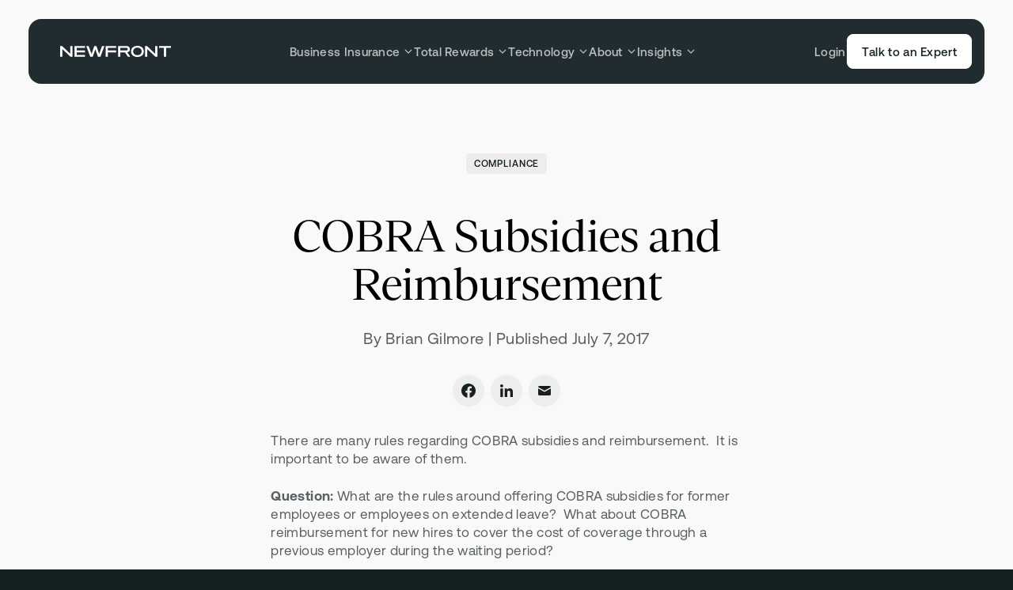

--- FILE ---
content_type: text/html; charset=utf-8
request_url: https://www.newfront.com/blog/cobra-subsidies-reimbursement-2
body_size: 27407
content:
<!DOCTYPE html><html lang="en"><head><meta charSet="utf-8"/><meta name="viewport" content="width=device-width, initial-scale=1, viewport-fit=cover"/><meta name="theme-color" content="#f9f9f9"/><link rel="icon" href="/favicon.ico" sizes="any"/><link rel="icon" href="/favicon.svg" type="image/svg+xml"/><link rel="apple-touch-icon" href="/apple-touch-icon.png"/><link rel="manifest" href="/site.webmanifest"/><link rel="preload" href="/fonts/Aeonik-Regular.woff2" as="font" type="font/woff2" crossorigin="anonymous"/><link rel="preload" href="/fonts/GesturaHeadline-Regular.woff2" as="font" type="font/woff2" crossorigin="anonymous"/><link rel="preload" href="/fonts/GesturaHeadline-RegularItalic.woff2" as="font" type="font/woff2" crossorigin="anonymous"/><meta name="google-site-verification" content="iFp08dIFuxTfw5k654PO0ePiCzv1Wxgxj23B22VZ3UI"/><noscript><img height="1" width="1" style="display:none" alt="" src="https://px.ads.linkedin.com/collect/?pid=6282897&amp;fmt=gif"/></noscript><title>COBRA Subsidies and Reimbursement</title><meta property="og:title" content="COBRA Subsidies and Reimbursement"/><meta name="description" content="Newfront is transforming the risk management, business insurance, total rewards, and retirement services space through the combination of elite expertise and cutting-edge technology. "/><meta property="og:description" content="Newfront is transforming the risk management, business insurance, total rewards, and retirement services space through the combination of elite expertise and cutting-edge technology. "/><meta property="og:image" content="https://images.ctfassets.net/c3s9zap8g5rq/6Ep3KHW8HjoWnlZlr4VN53/755b7708bcba6c0c1b847db72622600f/YjcxNzAyYjYtNmQ1Yi00ZGM3LTgxMjMtZmVkN2EzYThiMjIx_abd-compliance-alert-image.png"/><meta property="og:url" content="https://newfront.com/blog/cobra-subsidies-reimbursement-2"/><meta property="og:type" content="website"/><meta name="twitter:card" content="summary_large_image"/><meta name="twitter:creator" content="@newfronthq"/><meta name="next-head-count" content="21"/><script data-termly-config="true">window.TERMLY_CUSTOM_BLOCKING_MAP = {
                            "images.ctfassets.net": "essential",
                            "videos.ctfassets.net": "essential",
                            "pages.newfront.com": "essential",
                            "js.hsforms.net": "essential",
                        };</script><script type="text/javascript" src="https://app.termly.io/resource-blocker/b3e15455-4912-4c08-bdfa-bbc0b66c28e1?autoBlock=on"></script><link rel="preconnect" href="https://images.ctfassets.net"/><link rel="preconnect" href="https://videos.ctfassets.net"/><link rel="preload" href="/_next/static/css/b287de3162a8b4b8.css" as="style"/><link rel="stylesheet" href="/_next/static/css/b287de3162a8b4b8.css" data-n-g=""/><link rel="preload" href="/_next/static/css/cff80588e40e3240.css" as="style"/><link rel="stylesheet" href="/_next/static/css/cff80588e40e3240.css" data-n-p=""/><noscript data-n-css=""></noscript><script defer="" nomodule="" src="/_next/static/chunks/polyfills-42372ed130431b0a.js"></script><script defer="" src="/_next/static/chunks/5395.a416f6f4b86690e5.js"></script><script src="/_next/static/chunks/webpack-e97215df570eee2a.js" defer=""></script><script src="/_next/static/chunks/framework-945b357d4a851f4b.js" defer=""></script><script src="/_next/static/chunks/main-96e16e105a203679.js" defer=""></script><script src="/_next/static/chunks/pages/_app-6aaf852f1decb38b.js" defer=""></script><script src="/_next/static/chunks/2924-d928ec16e02780d7.js" defer=""></script><script src="/_next/static/chunks/4582-216cbacc35a491f5.js" defer=""></script><script src="/_next/static/chunks/8235-f735f2d861d35842.js" defer=""></script><script src="/_next/static/chunks/6423-937e53d41bfd825e.js" defer=""></script><script src="/_next/static/chunks/pages/blog/%5Bslug%5D-d30fe999c4aad5aa.js" defer=""></script><script src="/_next/static/zCMCnP1__tOgfbEh3pZu-/_buildManifest.js" defer=""></script><script src="/_next/static/zCMCnP1__tOgfbEh3pZu-/_ssgManifest.js" defer=""></script></head><body><div id="__next"><svg xmlns="http://www.w3.org/2000/svg" style="display:none;contain:strict"><defs><g id="__icon_arrow__"><path d="M24,12L11.9,0L9.6,2.3l8.2,8.1H0v3.2h17.8l-8.2,8.1l2.3,2.3L24,12z" fill="currentColor"></path></g><g id="__icon_bullet__"><path d="M11.8011 24C13.5766 24 14.6174 22.4694 13.9439 20.5102L12.1072 13.102L12.5358 12.7959L18.046 18.1224C19.4541 19.6531 21.4133 19.4082 22.2705 17.8776C23.0664 16.3469 22.2705 14.6939 20.2501 14.2653L12.8419 12.2449V11.7551L20.2501 9.73469C22.2705 9.36735 23.0664 7.65306 22.2705 6.18367C21.3521 4.59184 19.4541 4.34694 18.046 5.93877L12.5358 11.2041L12.1072 10.9592L13.9439 3.55102C14.6174 1.59184 13.5766 0 11.8011 0C10.0256 0 8.92353 1.59184 9.597 3.55102L11.4337 10.9592L11.0664 11.2041L5.49496 5.93877C4.0868 4.34694 2.18884 4.59184 1.3317 6.18367C0.474557 7.65306 1.3317 9.36735 3.29088 9.73469L10.699 11.7551V12.2449L3.29088 14.2653C1.3317 14.6939 0.474557 16.3469 1.3317 17.8776C2.18884 19.4082 4.0868 19.6531 5.49496 18.1224L11.0664 12.7959L11.4337 13.102L9.597 20.5102C8.92353 22.4694 10.0256 24 11.8011 24Z" fill="currentColor"></path></g><g id="__icon_check__"><g clip-path="url(#clip0_2778_107135)"><path d="M2 11.875L8.93741 18.8124L22.8122 4.93759" stroke="currentColor" stroke-width="3" fill="none"></path></g><defs><clipPath id="clip0_2778_107135"><rect width="24" height="24" fill="white" transform="translate(0.5)"></rect></clipPath></defs></g><g id="__icon_chevron__"><path fill-rule="evenodd" clip-rule="evenodd" d="M15.9024 12L6 2.05714L8.04878 0L20 12L8.04878 24L6 21.9429L15.9024 12Z" fill="currentColor"></path></g><g id="__icon_chevronDown__"><path d="M2 4L6 8L10 4" stroke="currentColor" fill="none" stroke-width="1.3"></path></g><g id="__icon_less__"><rect y="10" width="24" height="4" fill="currentColor"></rect></g><g id="__icon_more__"><path d="M10,14v10h4V14h10v-4H14V0h-4v10H0v4H10z" fill="currentColor"></path></g><g id="__icon_play__"><path d="M22.3547 9.19642C24.5484 10.4424 24.5484 13.5576 22.3547 14.8036L6.9357 23.5615C4.74204 24.8075 2 23.2499 2 20.7579L2 3.2421C2 0.750063 4.74204 -0.807467 6.9357 0.43852L22.3547 9.19642Z" fill="currentColor"></path></g><g id="__icon_pulse__"><g><circle opacity="0.1" cx="12" cy="12" r="12" fill="currentColor"></circle><circle opacity="0.2" cx="12" cy="12" r="7.5" fill="currentColor"></circle><circle cx="12" cy="12" r="3" fill="currentColor"></circle></g></g><g id="__icon_close__"><path fill="currentColor" d="M4.3,6L0,10.3L1.7,12L6,7.7l4.3,4.3l1.7-1.7L7.7,6L12,1.7L10.3,0L6,4.3L1.7,0L0,1.7L4.3,6z"></path></g><g id="__icon_mapPin__"><path fill-rule="evenodd" clip-rule="evenodd" d="M9.69008 18.9335L9.69288 18.9347C9.89 19.0205 10 19.0005 10 19.0005C10 19.0005 10.11 19.0205 10.3079 18.9344L10.3099 18.9335L10.3157 18.9309L10.3338 18.9225C10.3488 18.9155 10.3697 18.9057 10.3959 18.8931C10.4484 18.8678 10.5225 18.831 10.6153 18.7827C10.8008 18.686 11.0612 18.5424 11.3717 18.35C11.9912 17.966 12.8174 17.3831 13.6455 16.5849C15.3022 14.9881 17 12.493 17 9.00049C17 5.1345 13.866 2.00049 10 2.00049C6.13401 2.00049 3 5.1345 3 9.00049C3 12.493 4.69783 14.9881 6.35452 16.5849C7.18264 17.3831 8.00877 17.966 8.62834 18.35C8.93879 18.5424 9.19922 18.686 9.38467 18.7827C9.47745 18.831 9.55163 18.8678 9.60409 18.8931C9.63033 18.9057 9.65116 18.9155 9.66619 18.9225L9.68435 18.9309L9.69008 18.9335ZM10 11.2505C11.2426 11.2505 12.25 10.2431 12.25 9.00049C12.25 7.75785 11.2426 6.75049 10 6.75049C8.75736 6.75049 7.75 7.75785 7.75 9.00049C7.75 10.2431 8.75736 11.2505 10 11.2505Z" fill="currentColor"></path></g><g id="__icon_linkedIn__"><path d="M5.16623 3.46554C5.16623 4.45866 4.38628 5.26336 3.42364 5.26336C2.461 5.26336 1.68105 4.45866 1.68105 3.46554C1.68105 2.47315 2.461 1.66772 3.42364 1.66772C4.38628 1.66772 5.16623 2.47315 5.16623 3.46554ZM5.18029 6.70162H1.66699V18.2077H5.18029V6.70162ZM10.7889 6.70162H7.2981V18.2077H10.7896V12.1677C10.7896 8.80938 15.0259 8.53467 15.0259 12.1677V18.2077H18.5308V10.9222C18.5308 5.25545 12.2617 5.46184 10.7889 8.25134V6.70162Z" fill="currentColor"></path></g><g id="__icon_twitter__"><path d="M695.5,571.2l373.7-434.4h-88.6L656.2,513.9L397,136.7H98L490,707.2L98,1162.7h88.6l342.7-398.4L803,1162.7H1102  L695.5,571.2L695.5,571.2z M574.2,712.2l-39.7-56.8l-316-452h136l255,364.8l39.7,56.8l331.5,474.1h-136L574.2,712.2L574.2,712.2z" fill="currentColor"></path></g><g id="__icon_facebook__"><path d="M7.86291 7.18104H5.83301V9.93769H7.86291V18.2077H11.2461V9.93769H13.7104L13.9526 7.18104H11.2461V6.0322C11.2461 5.37405 11.376 5.11354 12.0005 5.11354H13.9526V1.66772H11.376C8.94282 1.66772 7.86291 2.75867 7.86291 4.84822V7.18104Z" fill="currentColor"></path></g><g id="__icon_instagram__"><path d="M9.78661 3.15839C11.9545 3.15839 12.2117 3.16666 13.0683 3.20663C15.2687 3.30862 16.2965 4.372 16.3966 6.59663C16.4359 7.46842 16.4433 7.7303 16.4433 9.93838C16.4433 12.1472 16.4352 12.4083 16.3966 13.2801C16.2958 15.5027 15.2707 16.5681 13.0683 16.6701C12.2117 16.7101 11.9559 16.7184 9.78661 16.7184C7.61867 16.7184 7.36155 16.7101 6.50561 16.6701C4.29978 16.5674 3.27738 15.4992 3.17724 13.2794C3.138 12.4077 3.12988 12.1465 3.12988 9.93769C3.12988 7.72961 3.13867 7.46842 3.17724 6.59594C3.27806 4.372 4.30316 3.30793 6.50561 3.20594C7.36223 3.16666 7.61867 3.15839 9.78661 3.15839ZM9.78661 1.66772C7.58145 1.66772 7.30539 1.67737 6.4393 1.71734C3.49052 1.85518 1.85171 3.52158 1.71639 6.52771C1.67647 7.41053 1.66699 7.69171 1.66699 9.93769C1.66699 12.1837 1.67647 12.4655 1.71571 13.3477C1.85104 16.3511 3.48714 18.0202 6.43862 18.158C7.30539 18.198 7.58145 18.2077 9.78661 18.2077C11.9918 18.2077 12.2685 18.198 13.1346 18.158C16.0807 18.0202 17.7235 16.3538 17.8568 13.3477C17.8967 12.4655 17.9062 12.1837 17.9062 9.93769C17.9062 7.69171 17.8967 7.41053 17.8575 6.5284C17.7249 3.52778 16.0868 1.85587 13.1353 1.71803C12.2685 1.67737 11.9918 1.66772 9.78661 1.66772ZM9.78661 5.69106C7.48402 5.69106 5.61718 7.59247 5.61718 9.93769C5.61718 12.2829 7.48402 14.185 9.78661 14.185C12.0892 14.185 13.956 12.2836 13.956 9.93769C13.956 7.59247 12.0892 5.69106 9.78661 5.69106ZM9.78661 12.6943C8.29192 12.6943 7.08007 11.4607 7.08007 9.93769C7.08007 8.41533 8.29192 7.18104 9.78661 7.18104C11.2813 7.18104 12.4931 8.41533 12.4931 9.93769C12.4931 11.4607 11.2813 12.6943 9.78661 12.6943ZM14.1211 4.5312C13.5825 4.5312 13.1461 4.97571 13.1461 5.5236C13.1461 6.07148 13.5825 6.51599 14.1211 6.51599C14.6591 6.51599 15.0948 6.07148 15.0948 5.5236C15.0948 4.97571 14.6591 4.5312 14.1211 4.5312Z" fill="currentColor"></path></g><g id="__icon_shareFacebook__"><path fill-rule="evenodd" clip-rule="evenodd" fill="currentColor" d="M9,0c5,0,9,4,9,9c0,4.5-3.3,8.2-7.6,8.9v-6.3h2.1L12.9,9h-2.5 V7.3c0-0.7,0.3-1.4,1.5-1.4H13V3.7c0,0-1-0.2-2-0.2C8.9,3.5,7.6,4.8,7.6,7v2H5.3v2.6h2.3v6.3C3.3,17.2,0,13.5,0,9C0,4,4,0,9,0z"></path></g><g id="__icon_shareLinkedIn__"><path d="M3.57143 16V5.29754H0.25V16H3.57143ZM1.89286 3.86577C2.96429 3.86577 3.82143 2.97092 3.82143 1.89709C3.82143 0.85906 2.96429 0 1.89286 0C0.857143 0 0 0.85906 0 1.89709C0 2.97092 0.857143 3.86577 1.89286 3.86577ZM15.9643 16H16V10.1298C16 7.26622 15.3571 5.04698 12 5.04698C10.3929 5.04698 9.32143 5.94183 8.85714 6.7651H8.82143V5.29754H5.64286V16H8.96429V10.7025C8.96429 9.30649 9.21429 7.9821 10.9286 7.9821C12.6429 7.9821 12.6786 9.55705 12.6786 10.8098V16H15.9643Z" fill="currentColor"></path></g><g id="__icon_shareEmail__"><g><path d="M0.000607842 3.45621L8 7.89818L15.9994 3.45621C15.9769 2.64804 15.3346 2 14.5455 2H1.45455C0.665424 2 0.0230732 2.64804 0.000607842 3.45621Z" fill="currentColor"></path><path d="M16 5.15951L8.6896 9.21889C8.25909 9.45795 7.74091 9.45795 7.3104 9.21889L0 5.15951V12.5C0 13.3284 0.651222 14 1.45455 14H14.5455C15.3488 14 16 13.3284 16 12.5V5.15951Z" fill="currentColor"></path></g></g><g id="__icon_search__"><path d="M14.85 12.925c2.283-3.2 1.992-7.658-.875-10.525A8.158 8.158 0 0 0 8.183 0C6.083 0 4 .8 2.4 2.4A8.153 8.153 0 0 0 0 8.183c0 2.092.8 4.192 2.4 5.792 2.867 2.867 7.325 3.158 10.525.883L18.067 20 20 18.075l-5.15-5.15Zm-2.808-.883a5.452 5.452 0 0 1-7.717 0 5.452 5.452 0 0 1 0-7.717 5.452 5.452 0 0 1 7.717 0 5.452 5.452 0 0 1 0 7.717Z" fill="currentColor"></path></g><g id="__icon_gatedIndicator__"><rect width="40" height="40" y=".001" fill="currentColor" rx="20"></rect><path fill="currentColor" d="M8 8.001h24v24H8z"></path><rect width="14" height="12" x="13" y="16.502" fill="#F028B8" rx="1"></rect><path stroke="#F028B8" fill="currentColor" stroke-width="2" d="M16 17.502v-2a4 4 0 1 1 8 0v2"></path></g><g id="__icon_plus__"><path d="M5 7V12H7V7H12V5H7V0H5V5H0V7H5Z" fill="currentColor"></path></g><g id="__icon_x__"><line x1="2.5" y1="2.5" x2="17.5" y2="17.5" stroke="currentColor" stroke-width="2" stroke-miterlimit="10" fill="none"></line><line x1="2.5" y1="17.5" x2="17.5" y2="2.5" stroke="currentColor" stroke-width="2" stroke-miterlimit="10" fill="none"></line></g></defs></svg><nav class="Header_root__tu_gn"><div class="Header_navigationHeader__d5vuf"><a aria-label="Newfront Homepage" class="Logo_root__szAAa Header_logoLink___P3bw" href="/"><img class="Logo_logo__ttAeO" src="https://images.ctfassets.net/m4mgwg0yt3ze/4kOGl3PtCZ2wNtuPKhXCvn/ab6a042b088255107aa42b3c5ff6a895/newfront-header-logo-white.svg" width="140" height="20" alt=""/></a><button class="Hamburger_root__Jj46b Header_hamburger__k7ElW" aria-label="Open menu" aria-expanded="false"><svg xmlns="http://www.w3.org/2000/svg" viewBox="0 0 16 16" class="Hamburger_icons__r55qA" aria-hidden="true"><path class="Hamburger_burger1__g1KBe" d="M0,5h16"></path><path class="Hamburger_burger2___ksjE" d="M0,11h16"></path><path class="Hamburger_close1__7jXf8" d="M2.3,13.7L13.7,2.3"></path><path class="Hamburger_close2__I7qGP" d="M2.3,2.3l11.3,11.3"></path></svg></button></div><div data-lenis-prevent="true" class="Header_navigationPanel__Rb9zP"><ul class="Header_menuGroups__wwRwP"><li class="Header_menuGroupItem__noxDD"><div class="MenuGroupButton_root__hx5VH"><button class="Button_root__wyTsw MenuGroupButton_button__asj4L Button_menuLink__Xb1AW" aria-expanded="false" aria-label="Open &quot;Business Insurance&quot; menu" style="--duration:0.25s"><span class="Text_button__PZqVN Button_text__7gN4V">Business Insurance</span></button><svg xmlns="http://www.w3.org/2000/svg" viewBox="0 0 12 12" width="12" height="12" aria-hidden="true" class="Chevron_root__M_k_V MenuGroupButton_chevron__UhqKL"><path d="M2 4L6 8L10 4"></path></svg><svg xmlns="http://www.w3.org/2000/svg" viewBox="0 0 12 13" width="12" height="13" aria-hidden="true" class="Indicator_root__os7ec MenuGroupButton_indicator__mpHqc"><line x1="6" y1=".5" x2="6" y2="12.5"></line><line class="Indicator_lineHorizontal__wXnPl" y1="6.5" x2="12" y2="6.5"></line></svg></div><div inert="" style="--height:0px" class="MenuGroupPopup_root__XgnJH"><div class="MenuGroupPopup_container__lBU_U"><div class="MenuGroupPopup_header__b9OKC"><h3 class="Text_eyebrow1__CUevy MenuGroupPopup_title__6O0nF">Business Insurance</h3><p class="Text_aeonik9__DeqxL MenuGroupPopup_description__ifQMP">We support clients with a variety of solutions that fit their needs.</p><ul class="MenuGroupPopup_tabs__tZV5e" role="tablist"><li><button class="Text_eyebrow1__CUevy MenuGroupPopup_tab__HOpaE MenuGroupPopup_isActive__OIwEP" role="tab" aria-label="Business Insurance" aria-selected="true" aria-controls="__nav-tab-panel-0-0__">Business Insurance</button></li><li><button class="Text_eyebrow1__CUevy MenuGroupPopup_tab__HOpaE" role="tab" aria-label="Products" aria-selected="false" aria-controls="__nav-tab-panel-0-1__" tabindex="-1">Products</button></li><li><button class="Text_eyebrow1__CUevy MenuGroupPopup_tab__HOpaE" role="tab" aria-label="Services" aria-selected="false" aria-controls="__nav-tab-panel-0-2__" tabindex="-1">Services</button></li><li><button class="Text_eyebrow1__CUevy MenuGroupPopup_tab__HOpaE" role="tab" aria-label="Industries" aria-selected="false" aria-controls="__nav-tab-panel-0-3__" tabindex="-1">Industries</button></li><li><button class="Text_eyebrow1__CUevy MenuGroupPopup_tab__HOpaE" role="tab" aria-label="Technology" aria-selected="false" aria-controls="__nav-tab-panel-0-4__" tabindex="-1">Technology</button></li></ul></div><div class="MenuGroupPopup_navPanels__MkNGj"><nav id="__nav-tab-panel-0-0__" tabindex="0" role="tabpanel" aria-label="Business Insurance" style="--panelWidth:0px" class="MenuGroupPopup_navPanel__QratB MenuGroupPopup_isActive__OIwEP"><h4 class="Text_eyebrow1__CUevy MenuGroupPopup_navTitle__31Kcn">Business Insurance</h4><ul class="MenuGroupPopup_links__wO0Xa"><li class="MenuGroupPopup_linksItem__FVYS_"><a aria-label="Business Insurance" class="MenuGroupCard_root__bOWef MenuGroupCard_hasIcons__ZjVYr" href="/business-insurance"><img src="https://images.ctfassets.net/m4mgwg0yt3ze/2nbGchX2KHaxUtA0qZc8fA/b341ebc7b276a4b478ba1cbbc1a0f741/BI.svg" width="135" height="141" class="MenuGroupCard_icon__CJuIr" aria-hidden="true" alt=""/><div class="MenuGroupCard_label__s5z_p"><h3 class="Text_aeonik9__DeqxL MenuGroupCard_title__Idt6I">Business Insurance</h3></div></a></li><li class="MenuGroupPopup_linksItem__FVYS_"><a aria-label="Going Public" class="MenuGroupCard_root__bOWef MenuGroupCard_hasIcons__ZjVYr" href="/going-public"><img src="https://images.ctfassets.net/m4mgwg0yt3ze/2cwhnzykutlYh3qS8cFG0z/6bfb5812698182a85dfdf4d50e02062b/IPO.svg" width="135" height="136" class="MenuGroupCard_icon__CJuIr" aria-hidden="true" alt=""/><div class="MenuGroupCard_label__s5z_p"><h3 class="Text_aeonik9__DeqxL MenuGroupCard_title__Idt6I">Going Public</h3></div></a></li><li class="MenuGroupPopup_linksItem__FVYS_"><a aria-label="Asset Protection Program" class="MenuGroupCard_root__bOWef MenuGroupCard_hasIcons__ZjVYr" href="/asset-protection-program"><img src="https://images.ctfassets.net/m4mgwg0yt3ze/1XmqF6lRL215gpmcgNrhkd/4040ff6c9ce1ca9db3f1061896fb0af7/Real_Estate.svg" width="135" height="135" class="MenuGroupCard_icon__CJuIr" aria-hidden="true" alt=""/><div class="MenuGroupCard_label__s5z_p"><h3 class="Text_aeonik9__DeqxL MenuGroupCard_title__Idt6I">Asset Protection Program</h3></div></a></li></ul></nav><nav id="__nav-tab-panel-0-1__" tabindex="0" role="tabpanel" aria-label="Products" style="--panelWidth:0px" class="MenuGroupPopup_navPanel__QratB"><h4 class="Text_eyebrow1__CUevy MenuGroupPopup_navTitle__31Kcn">Products</h4><ul class="MenuGroupPopup_links__wO0Xa"><li class="MenuGroupPopup_linksItem__FVYS_"><a aria-label="Insurance Product: Aviation" class="MenuGroupCard_root__bOWef MenuGroupCard_hasIcons__ZjVYr" href="/industries/aviation"><img src="https://images.ctfassets.net/m4mgwg0yt3ze/7htm08lQkeYiDAYrQGq9sw/7c71a944b5586499fdd18b7bfb6976dd/Aviation.svg" width="135" height="135" class="MenuGroupCard_icon__CJuIr" aria-hidden="true" alt=""/><div class="MenuGroupCard_label__s5z_p"><h3 class="Text_aeonik9__DeqxL MenuGroupCard_title__Idt6I">Aviation</h3></div></a></li><li class="MenuGroupPopup_linksItem__FVYS_"><a aria-label="Insurance Product: Casualty" class="MenuGroupCard_root__bOWef MenuGroupCard_hasIcons__ZjVYr" href="/casualty-insurance"><img src="https://images.ctfassets.net/m4mgwg0yt3ze/6vHS0C8Qlxue7sgH6AhKDX/e583a8df64dfb21c9bb131ab0cdd7461/Product_Icon_Casualty.svg" width="135" height="136" class="MenuGroupCard_icon__CJuIr" aria-hidden="true" alt=""/><div class="MenuGroupCard_label__s5z_p"><h3 class="Text_aeonik9__DeqxL MenuGroupCard_title__Idt6I">Casualty</h3></div></a></li><li class="MenuGroupPopup_linksItem__FVYS_"><a aria-label="Insurance Product: Cyber Risk" class="MenuGroupCard_root__bOWef MenuGroupCard_hasIcons__ZjVYr" href="/cyber-insurance"><img src="https://images.ctfassets.net/m4mgwg0yt3ze/2P2QT3UuPJMXyW2aEH5UjS/484aa64a00156a20a0ade50d06b7444c/Product_Cyber.svg" width="136" height="136" class="MenuGroupCard_icon__CJuIr" aria-hidden="true" alt=""/><div class="MenuGroupCard_label__s5z_p"><h3 class="Text_aeonik9__DeqxL MenuGroupCard_title__Idt6I">Cyber Risk</h3></div></a></li><li class="MenuGroupPopup_linksItem__FVYS_"><a aria-label="Insurance Product: Executive Risk" class="MenuGroupCard_root__bOWef MenuGroupCard_hasIcons__ZjVYr" href="/executive-risk"><img src="https://images.ctfassets.net/m4mgwg0yt3ze/7x7jyDcA0lu0J2htSJx1s9/e10416e40df2851b3e5232c1e535df22/Product_Executive_Risk_Management.svg" width="135" height="136" class="MenuGroupCard_icon__CJuIr" aria-hidden="true" alt=""/><div class="MenuGroupCard_label__s5z_p"><h3 class="Text_aeonik9__DeqxL MenuGroupCard_title__Idt6I">Executive Risk</h3></div></a></li><li class="MenuGroupPopup_linksItem__FVYS_"><a aria-label="Insurance Product: Private Client" class="MenuGroupCard_root__bOWef MenuGroupCard_hasIcons__ZjVYr" href="/private-client"><img src="https://images.ctfassets.net/m4mgwg0yt3ze/7vqDQT5lhSSpG7snmfupkX/1598ca0b76d3edd840ca893e49340966/Product_Private_Client.svg" width="135" height="136" class="MenuGroupCard_icon__CJuIr" aria-hidden="true" alt=""/><div class="MenuGroupCard_label__s5z_p"><h3 class="Text_aeonik9__DeqxL MenuGroupCard_title__Idt6I">Private Client</h3></div></a></li><li class="MenuGroupPopup_linksItem__FVYS_"><a aria-label="Insurance Product: Property" class="MenuGroupCard_root__bOWef MenuGroupCard_hasIcons__ZjVYr" href="/property-insurance"><img src="https://images.ctfassets.net/m4mgwg0yt3ze/6AVGHfXBkSbYIHCUAHSlqO/863a10593871615f8225a0f2d27ec790/PE_VC.svg" width="135" height="135" class="MenuGroupCard_icon__CJuIr" aria-hidden="true" alt=""/><div class="MenuGroupCard_label__s5z_p"><h3 class="Text_aeonik9__DeqxL MenuGroupCard_title__Idt6I">Property</h3></div></a></li><li class="MenuGroupPopup_linksItem__FVYS_"><a aria-label="Insurance Product: Surety" class="MenuGroupCard_root__bOWef MenuGroupCard_hasIcons__ZjVYr" href="/surety"><img src="https://images.ctfassets.net/m4mgwg0yt3ze/ZFlRuf7snOxCcR6GgXqKK/d012b67de791b57fd7162889b51899bc/Product_Icon_Surety.svg" width="135" height="136" class="MenuGroupCard_icon__CJuIr" aria-hidden="true" alt=""/><div class="MenuGroupCard_label__s5z_p"><h3 class="Text_aeonik9__DeqxL MenuGroupCard_title__Idt6I">Surety</h3></div></a></li><li class="MenuGroupPopup_linksItem__FVYS_"><a aria-label="Insurance Product: Workers’ Compensation" class="MenuGroupCard_root__bOWef MenuGroupCard_hasIcons__ZjVYr" href="/workers-compensation"><img src="https://images.ctfassets.net/m4mgwg0yt3ze/7Ak7g79klsVze6JVSdF1sq/9c2b75e8ccf0a9a923002803344fe64a/Product_Icon_Workers_Comp.svg" width="135" height="136" class="MenuGroupCard_icon__CJuIr" aria-hidden="true" alt=""/><div class="MenuGroupCard_label__s5z_p"><h3 class="Text_aeonik9__DeqxL MenuGroupCard_title__Idt6I">Workers’ Compensation</h3></div></a></li></ul></nav><nav id="__nav-tab-panel-0-2__" tabindex="0" role="tabpanel" aria-label="Services" style="--panelWidth:0px" class="MenuGroupPopup_navPanel__QratB"><h4 class="Text_eyebrow1__CUevy MenuGroupPopup_navTitle__31Kcn">Services</h4><ul class="MenuGroupPopup_links__wO0Xa"><li class="MenuGroupPopup_linksItem__FVYS_"><a aria-label="Check out our Alternative Risk Financing service" class="MenuGroupCard_root__bOWef MenuGroupCard_hasIcons__ZjVYr" href="/services/alternative-risk-financing"><img src="https://images.ctfassets.net/m4mgwg0yt3ze/4gDItKGEEVTA0SFTpI9uE4/82f51570f73263b845c790030794533b/Service_Icon_Alternative_Risk.svg" width="135" height="136" class="MenuGroupCard_icon__CJuIr" aria-hidden="true" alt=""/><div class="MenuGroupCard_label__s5z_p"><h3 class="Text_aeonik9__DeqxL MenuGroupCard_title__Idt6I">Alternative Risk Financing</h3></div></a></li><li class="MenuGroupPopup_linksItem__FVYS_"><a aria-label="Check out our Claims Advocacy service" class="MenuGroupCard_root__bOWef MenuGroupCard_hasIcons__ZjVYr" href="/services/claims-advocacy"><img src="https://images.ctfassets.net/m4mgwg0yt3ze/58GLiuDwTmQsa0Rhjwju7m/2b1e7333858bd98ca24602527ff29805/Service_Icon_Claims_Advocacy.svg" width="135" height="136" class="MenuGroupCard_icon__CJuIr" aria-hidden="true" alt=""/><div class="MenuGroupCard_label__s5z_p"><h3 class="Text_aeonik9__DeqxL MenuGroupCard_title__Idt6I">Claims Advocacy</h3></div></a></li><li class="MenuGroupPopup_linksItem__FVYS_"><a aria-label="Check out our Contract Review service" class="MenuGroupCard_root__bOWef MenuGroupCard_hasIcons__ZjVYr" href="/services/contract-review"><img src="https://images.ctfassets.net/m4mgwg0yt3ze/4k32CGdZo3HPIPeod6AEg0/0bada140e4ae4c02cd4ba99eedfd7495/Service_Icon_Contract_Review.svg" width="135" height="136" class="MenuGroupCard_icon__CJuIr" aria-hidden="true" alt=""/><div class="MenuGroupCard_label__s5z_p"><h3 class="Text_aeonik9__DeqxL MenuGroupCard_title__Idt6I">Contract Review</h3></div></a></li><li class="MenuGroupPopup_linksItem__FVYS_"><a aria-label="Check out our Global Insurance service" class="MenuGroupCard_root__bOWef MenuGroupCard_hasIcons__ZjVYr" href="/services/global"><img src="https://images.ctfassets.net/m4mgwg0yt3ze/58cKnX9LHDA7ErQZvOGSaI/a0717bcfb03f97769cb03d76fad91ca6/Global.svg" width="135" height="136" class="MenuGroupCard_icon__CJuIr" aria-hidden="true" alt=""/><div class="MenuGroupCard_label__s5z_p"><h3 class="Text_aeonik9__DeqxL MenuGroupCard_title__Idt6I">Global Insurance</h3></div></a></li><li class="MenuGroupPopup_linksItem__FVYS_"><a aria-label="Check out our Mergers &amp; Acquisitions service" class="MenuGroupCard_root__bOWef MenuGroupCard_hasIcons__ZjVYr" href="/services/mergers-acquisitions"><img src="https://images.ctfassets.net/m4mgwg0yt3ze/5EOOxj9ieG81DgVJzxsh6B/99dc525cfdbefb57949ecde7bb43e1a8/Mergers_and_Acquisitions.svg" width="135" height="136" class="MenuGroupCard_icon__CJuIr" aria-hidden="true" alt=""/><div class="MenuGroupCard_label__s5z_p"><h3 class="Text_aeonik9__DeqxL MenuGroupCard_title__Idt6I">Mergers &amp; Acquisitions</h3></div></a></li><li class="MenuGroupPopup_linksItem__FVYS_"><a aria-label="Check out our Risk Analytics &amp; Benchmarking service" class="MenuGroupCard_root__bOWef MenuGroupCard_hasIcons__ZjVYr" href="/services/risk-analytics-benchmarking"><img src="https://images.ctfassets.net/m4mgwg0yt3ze/6IQBZDClbHlmnb1CzEN8eo/1c76224b1bf95978eedd6fa2ae00088d/Service_Icon_Risk_Analytics.svg" width="135" height="136" class="MenuGroupCard_icon__CJuIr" aria-hidden="true" alt=""/><div class="MenuGroupCard_label__s5z_p"><h3 class="Text_aeonik9__DeqxL MenuGroupCard_title__Idt6I">Risk Analytics &amp; Benchmarking</h3></div></a></li><li class="MenuGroupPopup_linksItem__FVYS_"><a aria-label="Check out our Occupational Health &amp; Safety and Risk Control ‍service" class="MenuGroupCard_root__bOWef MenuGroupCard_hasIcons__ZjVYr" href="/services/occupational-health-safety"><img src="https://images.ctfassets.net/m4mgwg0yt3ze/4hRmJu4rDrs2fe7RxhTZ9S/85181fe3fd1893d9ff3a155cabb25788/Support.svg" width="135" height="136" class="MenuGroupCard_icon__CJuIr" aria-hidden="true" alt=""/><div class="MenuGroupCard_label__s5z_p"><h3 class="Text_aeonik9__DeqxL MenuGroupCard_title__Idt6I">OH&amp;S and Risk Control</h3></div></a></li></ul></nav><nav id="__nav-tab-panel-0-3__" tabindex="0" role="tabpanel" aria-label="Industries" style="--panelWidth:0px" class="MenuGroupPopup_navPanel__QratB"><h4 class="Text_eyebrow1__CUevy MenuGroupPopup_navTitle__31Kcn">Industries</h4><ul class="MenuGroupPopup_links__wO0Xa"><li class="MenuGroupPopup_linksItem__FVYS_"><a aria-label="Industry: Agriculture" class="MenuGroupCard_root__bOWef" href="/industries/agriculture"><div class="MenuGroupCard_label__s5z_p"><h3 class="Text_aeonik9__DeqxL MenuGroupCard_title__Idt6I">Agriculture</h3></div></a></li><li class="MenuGroupPopup_linksItem__FVYS_"><a aria-label="Industry: Automotive" class="MenuGroupCard_root__bOWef" href="/industries/automotive"><div class="MenuGroupCard_label__s5z_p"><h3 class="Text_aeonik9__DeqxL MenuGroupCard_title__Idt6I">Automotive</h3></div></a></li><li class="MenuGroupPopup_linksItem__FVYS_"><a aria-label="Industry: Aviation" class="MenuGroupCard_root__bOWef" href="/industries/aviation"><div class="MenuGroupCard_label__s5z_p"><h3 class="Text_aeonik9__DeqxL MenuGroupCard_title__Idt6I">Aviation</h3></div></a></li><li class="MenuGroupPopup_linksItem__FVYS_"><a aria-label="Industry: Construction" class="MenuGroupCard_root__bOWef" href="/industries/construction"><div class="MenuGroupCard_label__s5z_p"><h3 class="Text_aeonik9__DeqxL MenuGroupCard_title__Idt6I">Construction</h3></div></a></li><li class="MenuGroupPopup_linksItem__FVYS_"><a aria-label="Industry: Digital Assets &amp; Blockchain" class="MenuGroupCard_root__bOWef" href="/industries/blockchain-and-cryptocurrency"><div class="MenuGroupCard_label__s5z_p"><h3 class="Text_aeonik9__DeqxL MenuGroupCard_title__Idt6I">Digital Assets &amp; Blockchain</h3></div></a></li><li class="MenuGroupPopup_linksItem__FVYS_"><a aria-label="Industry: Digital Health" class="MenuGroupCard_root__bOWef" href="/industries/digital-health-and-telemedicine"><div class="MenuGroupCard_label__s5z_p"><h3 class="Text_aeonik9__DeqxL MenuGroupCard_title__Idt6I">Digital Health &amp; Telemedicine</h3></div></a></li><li class="MenuGroupPopup_linksItem__FVYS_"><a aria-label="Industry: Education" class="MenuGroupCard_root__bOWef" href="/industries/education"><div class="MenuGroupCard_label__s5z_p"><h3 class="Text_aeonik9__DeqxL MenuGroupCard_title__Idt6I">Education</h3></div></a></li><li class="MenuGroupPopup_linksItem__FVYS_"><a aria-label="Industry: Entertainment" class="MenuGroupCard_root__bOWef" href="/industries/entertainment"><div class="MenuGroupCard_label__s5z_p"><h3 class="Text_aeonik9__DeqxL MenuGroupCard_title__Idt6I">Entertainment</h3></div></a></li><li class="MenuGroupPopup_linksItem__FVYS_"><a aria-label="Industry: Financial Institutions &amp; Fintech" class="MenuGroupCard_root__bOWef" href="/industries/financial-institutions-fintech"><div class="MenuGroupCard_label__s5z_p"><h3 class="Text_aeonik9__DeqxL MenuGroupCard_title__Idt6I">Fintech</h3></div></a></li><li class="MenuGroupPopup_linksItem__FVYS_"><a aria-label="Industry: Food &amp; Beverage" class="MenuGroupCard_root__bOWef" href="/industries/food-beverage"><div class="MenuGroupCard_label__s5z_p"><h3 class="Text_aeonik9__DeqxL MenuGroupCard_title__Idt6I">Food &amp; Beverage</h3></div></a></li><li class="MenuGroupPopup_linksItem__FVYS_"><a aria-label="Industry: Life Science" class="MenuGroupCard_root__bOWef" href="/industries/life-science"><div class="MenuGroupCard_label__s5z_p"><h3 class="Text_aeonik9__DeqxL MenuGroupCard_title__Idt6I">Life Science</h3></div></a></li><li class="MenuGroupPopup_linksItem__FVYS_"><a aria-label="Industry: Manufacturing" class="MenuGroupCard_root__bOWef" href="/industries/manufacturing"><div class="MenuGroupCard_label__s5z_p"><h3 class="Text_aeonik9__DeqxL MenuGroupCard_title__Idt6I">Manufacturing</h3></div></a></li><li class="MenuGroupPopup_linksItem__FVYS_"><a aria-label="Industry: Nonprofit ‍&amp; Social ‍Enterprise" class="MenuGroupCard_root__bOWef" href="/industries/non-profit-and-social-enterprise"><div class="MenuGroupCard_label__s5z_p"><h3 class="Text_aeonik9__DeqxL MenuGroupCard_title__Idt6I">Nonprofit ‍&amp; Social ‍Enterprise</h3></div></a></li><li class="MenuGroupPopup_linksItem__FVYS_"><a aria-label="Industry: Private Equity &amp; Transaction Advisory" class="MenuGroupCard_root__bOWef" href="/industries/private-equity-transaction-advisory"><div class="MenuGroupCard_label__s5z_p"><h3 class="Text_aeonik9__DeqxL MenuGroupCard_title__Idt6I">Private Equity and Transaction Advisory</h3></div></a></li><li class="MenuGroupPopup_linksItem__FVYS_"><a aria-label="Industry: Public Sector" class="MenuGroupCard_root__bOWef" href="/industries/public-sector"><div class="MenuGroupCard_label__s5z_p"><h3 class="Text_aeonik9__DeqxL MenuGroupCard_title__Idt6I">Public Sector</h3></div></a></li><li class="MenuGroupPopup_linksItem__FVYS_"><a aria-label="Industry: Real Estate" class="MenuGroupCard_root__bOWef" href="/industries/real-estate"><div class="MenuGroupCard_label__s5z_p"><h3 class="Text_aeonik9__DeqxL MenuGroupCard_title__Idt6I">Real Estate</h3></div></a></li><li class="MenuGroupPopup_linksItem__FVYS_"><a aria-label="Industry: Retail/ Wholesale" class="MenuGroupCard_root__bOWef" href="/industries/retail-wholesale"><div class="MenuGroupCard_label__s5z_p"><h3 class="Text_aeonik9__DeqxL MenuGroupCard_title__Idt6I">Retail/ Wholesale</h3></div></a></li><li class="MenuGroupPopup_linksItem__FVYS_"><a aria-label="Industry: Sharing Economy" class="MenuGroupCard_root__bOWef" href="/industries/sharing-economy"><div class="MenuGroupCard_label__s5z_p"><h3 class="Text_aeonik9__DeqxL MenuGroupCard_title__Idt6I">Sharing Economy</h3></div></a></li><li class="MenuGroupPopup_linksItem__FVYS_"><a aria-label="Industry: Technology" class="MenuGroupCard_root__bOWef" href="/industries/technology"><div class="MenuGroupCard_label__s5z_p"><h3 class="Text_aeonik9__DeqxL MenuGroupCard_title__Idt6I">Technology</h3></div></a></li><li class="MenuGroupPopup_linksItem__FVYS_"><a aria-label="Industry: Transportation" class="MenuGroupCard_root__bOWef" href="/industries/transportation"><div class="MenuGroupCard_label__s5z_p"><h3 class="Text_aeonik9__DeqxL MenuGroupCard_title__Idt6I">Transportation</h3></div></a></li><li class="MenuGroupPopup_linksItem__FVYS_"><a aria-label="Industry: Venture Capital" class="MenuGroupCard_root__bOWef" href="/industries/venture-capital"><div class="MenuGroupCard_label__s5z_p"><h3 class="Text_aeonik9__DeqxL MenuGroupCard_title__Idt6I">Venture Capital</h3></div></a></li></ul></nav><nav id="__nav-tab-panel-0-4__" tabindex="0" role="tabpanel" aria-label="Technology" style="--panelWidth:0px" class="MenuGroupPopup_navPanel__QratB"><h4 class="Text_eyebrow1__CUevy MenuGroupPopup_navTitle__31Kcn">Technology</h4><ul class="MenuGroupPopup_links__wO0Xa"><li class="MenuGroupPopup_linksItem__FVYS_"><a aria-label="Contract Review" class="MenuGroupCard_root__bOWef MenuGroupCard_hasIcons__ZjVYr" href="/contract-review"><img src="https://images.ctfassets.net/m4mgwg0yt3ze/7aW8sZ0w9TyQfGC7R3shj9/433c26af0613ba4e3b221573b875dabb/Press.svg" width="136" height="136" class="MenuGroupCard_icon__CJuIr" aria-hidden="true" alt=""/><div class="MenuGroupCard_label__s5z_p"><h3 class="Text_aeonik9__DeqxL MenuGroupCard_title__Idt6I">Contract Review</h3></div></a></li><li class="MenuGroupPopup_linksItem__FVYS_"><a aria-label="Coverage Gap Analysis" class="MenuGroupCard_root__bOWef MenuGroupCard_hasIcons__ZjVYr" href="/cga"><img src="https://images.ctfassets.net/m4mgwg0yt3ze/6vHS0C8Qlxue7sgH6AhKDX/e583a8df64dfb21c9bb131ab0cdd7461/Product_Icon_Casualty.svg" width="135" height="136" class="MenuGroupCard_icon__CJuIr" aria-hidden="true" alt=""/><div class="MenuGroupCard_label__s5z_p"><h3 class="Text_aeonik9__DeqxL MenuGroupCard_title__Idt6I">Coverage Gap Analysis</h3></div></a></li><li class="MenuGroupPopup_linksItem__FVYS_"><a aria-label="Navigator" class="MenuGroupCard_root__bOWef MenuGroupCard_hasIcons__ZjVYr" href="/navigator"><img src="https://images.ctfassets.net/m4mgwg0yt3ze/2SMb2qE5up3bjJJvNOjFqT/a1baba7457da7c2da637d8abe5737b45/Total_Rewards_Navigator.svg" width="135" height="135" class="MenuGroupCard_icon__CJuIr" aria-hidden="true" alt=""/><div class="MenuGroupCard_label__s5z_p"><h3 class="Text_aeonik9__DeqxL MenuGroupCard_title__Idt6I">Navigator</h3></div></a></li><li class="MenuGroupPopup_linksItem__FVYS_"><a aria-label="Partner Management" class="MenuGroupCard_root__bOWef MenuGroupCard_hasIcons__ZjVYr" href="/partner-management"><img src="https://images.ctfassets.net/m4mgwg0yt3ze/5EOOxj9ieG81DgVJzxsh6B/99dc525cfdbefb57949ecde7bb43e1a8/Mergers_and_Acquisitions.svg" width="135" height="136" class="MenuGroupCard_icon__CJuIr" aria-hidden="true" alt=""/><div class="MenuGroupCard_label__s5z_p"><h3 class="Text_aeonik9__DeqxL MenuGroupCard_title__Idt6I">Partner Management</h3></div></a></li><li class="MenuGroupPopup_linksItem__FVYS_"><a aria-label="Predictive Modeling" class="MenuGroupCard_root__bOWef MenuGroupCard_hasIcons__ZjVYr" href="/predictive-modeling"><img src="https://images.ctfassets.net/m4mgwg0yt3ze/4k32CGdZo3HPIPeod6AEg0/0bada140e4ae4c02cd4ba99eedfd7495/Service_Icon_Contract_Review.svg" width="135" height="136" class="MenuGroupCard_icon__CJuIr" aria-hidden="true" alt=""/><div class="MenuGroupCard_label__s5z_p"><h3 class="Text_aeonik9__DeqxL MenuGroupCard_title__Idt6I">Predictive Modeling</h3></div></a></li><li class="MenuGroupPopup_linksItem__FVYS_"><a aria-label="RiskPulse" class="MenuGroupCard_root__bOWef MenuGroupCard_hasIcons__ZjVYr" href="/riskpulse"><img src="https://images.ctfassets.net/m4mgwg0yt3ze/1XaRlxHSPQb2WeKmGwdFKt/9f0fcf7554666fb32a145156eab114cd/Insights.svg" width="135" height="136" class="MenuGroupCard_icon__CJuIr" aria-hidden="true" alt=""/><div class="MenuGroupCard_label__s5z_p"><h3 class="Text_aeonik9__DeqxL MenuGroupCard_title__Idt6I">RiskPulse</h3></div></a></li></ul></nav></div></div></div></li><li class="Header_menuGroupItem__noxDD"><div class="MenuGroupButton_root__hx5VH"><button class="Button_root__wyTsw MenuGroupButton_button__asj4L Button_menuLink__Xb1AW" aria-expanded="false" aria-label="Open &quot;Total Rewards&quot; menu" style="--duration:0.25s"><span class="Text_button__PZqVN Button_text__7gN4V">Total Rewards</span></button><svg xmlns="http://www.w3.org/2000/svg" viewBox="0 0 12 12" width="12" height="12" aria-hidden="true" class="Chevron_root__M_k_V MenuGroupButton_chevron__UhqKL"><path d="M2 4L6 8L10 4"></path></svg><svg xmlns="http://www.w3.org/2000/svg" viewBox="0 0 12 13" width="12" height="13" aria-hidden="true" class="Indicator_root__os7ec MenuGroupButton_indicator__mpHqc"><line x1="6" y1=".5" x2="6" y2="12.5"></line><line class="Indicator_lineHorizontal__wXnPl" y1="6.5" x2="12" y2="6.5"></line></svg></div><div inert="" style="--height:0px" class="MenuGroupPopup_root__XgnJH"><div class="MenuGroupPopup_container__lBU_U"><div class="MenuGroupPopup_header__b9OKC"><h3 class="Text_eyebrow1__CUevy MenuGroupPopup_title__6O0nF">Total Rewards</h3><p class="Text_aeonik9__DeqxL MenuGroupPopup_description__ifQMP">Newfront works with clients to curate competitive benefit packages that attract, retain, and reward top talent.</p><ul class="MenuGroupPopup_tabs__tZV5e" role="tablist"><li><button class="Text_eyebrow1__CUevy MenuGroupPopup_tab__HOpaE MenuGroupPopup_isActive__OIwEP" role="tab" aria-label="Total Rewards" aria-selected="true" aria-controls="__nav-tab-panel-1-0__">Total Rewards</button></li><li><button class="Text_eyebrow1__CUevy MenuGroupPopup_tab__HOpaE" role="tab" aria-label="Solutions &amp; Services" aria-selected="false" aria-controls="__nav-tab-panel-1-1__" tabindex="-1">Solutions &amp; Services</button></li><li><button class="Text_eyebrow1__CUevy MenuGroupPopup_tab__HOpaE" role="tab" aria-label="Technology" aria-selected="false" aria-controls="__nav-tab-panel-1-2__" tabindex="-1">Technology</button></li></ul></div><div class="MenuGroupPopup_navPanels__MkNGj"><nav id="__nav-tab-panel-1-0__" tabindex="0" role="tabpanel" aria-label="Total Rewards" style="--panelWidth:0px" class="MenuGroupPopup_navPanel__QratB MenuGroupPopup_isActive__OIwEP"><h4 class="Text_eyebrow1__CUevy MenuGroupPopup_navTitle__31Kcn">Total Rewards</h4><ul class="MenuGroupPopup_links__wO0Xa"><li class="MenuGroupPopup_linksItem__FVYS_"><a aria-label="Total Rewards - Compensation" class="MenuGroupCard_root__bOWef MenuGroupCard_hasIcons__ZjVYr" href="http://www.newfront.com/total-rewards/compensation"><img src="https://images.ctfassets.net/m4mgwg0yt3ze/4SHxyNRXcmw16MIBJqEpvB/091e539071030f22b32aed0482e1266b/Finance.svg" width="135" height="135" class="MenuGroupCard_icon__CJuIr" aria-hidden="true" alt=""/><div class="MenuGroupCard_label__s5z_p"><h3 class="Text_aeonik9__DeqxL MenuGroupCard_title__Idt6I">Compensation</h3></div></a></li><li class="MenuGroupPopup_linksItem__FVYS_"><a aria-label="Total Rewards - Employee Benefits" class="MenuGroupCard_root__bOWef MenuGroupCard_hasIcons__ZjVYr" href="http://www.newfront.com/total-rewards"><img src="https://images.ctfassets.net/m4mgwg0yt3ze/7a4ZsaFundQVYc7tmE5kNe/2c602e06a56e757f5de6b4ca39b387fb/Employee_Benefits.svg" width="135" height="136" class="MenuGroupCard_icon__CJuIr" aria-hidden="true" alt=""/><div class="MenuGroupCard_label__s5z_p"><h3 class="Text_aeonik9__DeqxL MenuGroupCard_title__Idt6I">Employee Benefits</h3></div></a></li><li class="MenuGroupPopup_linksItem__FVYS_"><a aria-label="Total Rewards - Global Benefits" class="MenuGroupCard_root__bOWef MenuGroupCard_hasIcons__ZjVYr" href="/total-rewards/global"><img src="https://images.ctfassets.net/m4mgwg0yt3ze/58cKnX9LHDA7ErQZvOGSaI/a0717bcfb03f97769cb03d76fad91ca6/Global.svg" width="135" height="136" class="MenuGroupCard_icon__CJuIr" aria-hidden="true" alt=""/><div class="MenuGroupCard_label__s5z_p"><h3 class="Text_aeonik9__DeqxL MenuGroupCard_title__Idt6I">Global Benefits</h3></div></a></li><li class="MenuGroupPopup_linksItem__FVYS_"><a aria-label="Total Rewards: Retirement Services" class="MenuGroupCard_root__bOWef MenuGroupCard_hasIcons__ZjVYr" href="/total-rewards/retirement-services"><img src="https://images.ctfassets.net/m4mgwg0yt3ze/4l2pKIc4CMITtqBODy9HDO/6df7eac4d66e579641c910f5ad72e485/Retirement.svg" width="135" height="136" class="MenuGroupCard_icon__CJuIr" aria-hidden="true" alt=""/><div class="MenuGroupCard_label__s5z_p"><h3 class="Text_aeonik9__DeqxL MenuGroupCard_title__Idt6I">Retirement Services</h3></div></a></li></ul></nav><nav id="__nav-tab-panel-1-1__" tabindex="0" role="tabpanel" aria-label="Solutions &amp; Services" style="--panelWidth:0px" class="MenuGroupPopup_navPanel__QratB"><h4 class="Text_eyebrow1__CUevy MenuGroupPopup_navTitle__31Kcn">Solutions &amp; Services</h4><ul class="MenuGroupPopup_links__wO0Xa"><li class="MenuGroupPopup_linksItem__FVYS_"><a aria-label="Total Rewards - Benefits Compliance" class="MenuGroupCard_root__bOWef MenuGroupCard_hasIcons__ZjVYr MenuGroupCard_hasNestedLinks__6TRvY" href="/total-rewards/benefits-compliance"><img src="https://images.ctfassets.net/m4mgwg0yt3ze/38LnX3tAknGtxAud0qi5B5/85c8c34b410a5677e3fabd29ef95c53f/Service_Icon_Benefits_Compliance.svg" width="135" height="136" class="MenuGroupCard_icon__CJuIr" aria-hidden="true" alt=""/><div class="MenuGroupCard_label__s5z_p"><h3 class="Text_aeonik9__DeqxL MenuGroupCard_title__Idt6I">Benefits Compliance</h3></div></a><ul class="MenuGroupCard_nestedLinksList__w94B5"><li class="MenuGroupCard_nestedLinkItem__juGXX"><a class="MenuGroupCard_nestedLink__NGvon" href="https://www.newfront.com/total-rewards/benefits-compliance#compliance-dashboard"><span class="Text_nestedLink__pQf87">Compliance Dashboard</span></a></li><li class="MenuGroupCard_nestedLinkItem__juGXX"><a class="MenuGroupCard_nestedLink__NGvon" href="https://www.newfront.com/blog/search?categories=compliance"><span class="Text_nestedLink__pQf87">Compliance Insights</span></a></li></ul></li><li class="MenuGroupPopup_linksItem__FVYS_"><a aria-label="Total Rewards - Employee Experience" class="MenuGroupCard_root__bOWef MenuGroupCard_hasIcons__ZjVYr MenuGroupCard_hasNestedLinks__6TRvY" href="/total-rewards/employee-experience"><img src="https://images.ctfassets.net/m4mgwg0yt3ze/6cRFDqo4IkYXc8fVgxYxOG/b4cf8180852b628f95677db3f7aa091a/HR_Services.svg" width="135" height="139" class="MenuGroupCard_icon__CJuIr" aria-hidden="true" alt=""/><div class="MenuGroupCard_label__s5z_p"><h3 class="Text_aeonik9__DeqxL MenuGroupCard_title__Idt6I">Employee Experience</h3></div></a><ul class="MenuGroupCard_nestedLinksList__w94B5"><li class="MenuGroupCard_nestedLinkItem__juGXX"><a class="MenuGroupCard_nestedLink__NGvon" href="https://www.newfront.com/total-rewards/employee-experience#communications"><span class="Text_nestedLink__pQf87">Communications</span></a></li><li class="MenuGroupCard_nestedLinkItem__juGXX"><a class="MenuGroupCard_nestedLink__NGvon" href="https://www.newfront.com/total-rewards/employee-experience#concierge-service"><span class="Text_nestedLink__pQf87">Concierge &amp; Advocacy Services</span></a></li><li class="MenuGroupCard_nestedLinkItem__juGXX"><a class="MenuGroupCard_nestedLink__NGvon" href="https://www.newfront.com/total-rewards/employee-experience#employee-education"><span class="Text_nestedLink__pQf87">Employee Education</span></a></li><li class="MenuGroupCard_nestedLinkItem__juGXX"><a class="MenuGroupCard_nestedLink__NGvon" href="https://www.newfront.com/total-rewards/newfrontiers"><span class="Text_nestedLink__pQf87">Vendor Management with Newfrontiers</span></a></li><li class="MenuGroupCard_nestedLinkItem__juGXX"><a class="MenuGroupCard_nestedLink__NGvon" href="https://www.newfront.com/total-rewards/employee-experience#wellness"><span class="Text_nestedLink__pQf87">Wellness</span></a></li></ul></li><li class="MenuGroupPopup_linksItem__FVYS_"><a aria-label="Total Rewards - HR Services" class="MenuGroupCard_root__bOWef MenuGroupCard_hasIcons__ZjVYr MenuGroupCard_hasNestedLinks__6TRvY" href="/total-rewards/hr-services"><img src="https://images.ctfassets.net/m4mgwg0yt3ze/7a4ZsaFundQVYc7tmE5kNe/2c602e06a56e757f5de6b4ca39b387fb/Employee_Benefits.svg" width="135" height="136" class="MenuGroupCard_icon__CJuIr" aria-hidden="true" alt=""/><div class="MenuGroupCard_label__s5z_p"><h3 class="Text_aeonik9__DeqxL MenuGroupCard_title__Idt6I">HR Services</h3></div></a><ul class="MenuGroupCard_nestedLinksList__w94B5"><li class="MenuGroupCard_nestedLinkItem__juGXX"><a class="MenuGroupCard_nestedLink__NGvon" href="https://www.newfront.com/total-rewards/hr-services#benefits-admin-hcm"><span class="Text_nestedLink__pQf87">Benefits Administration Support &amp; Transitions</span></a></li><li class="MenuGroupCard_nestedLinkItem__juGXX"><a class="MenuGroupCard_nestedLink__NGvon" href="https://www.newfront.com/total-rewards/hr-services#billing-reconciliation"><span class="Text_nestedLink__pQf87">Benefit Billing Reconciliation</span></a></li><li class="MenuGroupCard_nestedLinkItem__juGXX"><a class="MenuGroupCard_nestedLink__NGvon" href="https://www.newfront.com/total-rewards/hr-services#hr-admin"><span class="Text_nestedLink__pQf87">HR Administration</span></a></li><li class="MenuGroupCard_nestedLinkItem__juGXX"><a class="MenuGroupCard_nestedLink__NGvon" href="https://www.newfront.com/total-rewards/hr-services#leave-admin"><span class="Text_nestedLink__pQf87">Leave Administration</span></a></li><li class="MenuGroupCard_nestedLinkItem__juGXX"><a class="MenuGroupCard_nestedLink__NGvon" href="https://www.newfront.com/total-rewards/hr-services#payroll-admin"><span class="Text_nestedLink__pQf87">Payroll Administration</span></a></li><li class="MenuGroupCard_nestedLinkItem__juGXX"><a class="MenuGroupCard_nestedLink__NGvon" href="https://www.newfront.com/total-rewards/hr-services#peo-transitions"><span class="Text_nestedLink__pQf87">PEO Transitions</span></a></li><li class="MenuGroupCard_nestedLinkItem__juGXX"><a class="MenuGroupCard_nestedLink__NGvon" href="https://www.newfront.com/total-rewards/hr-services#project-support"><span class="Text_nestedLink__pQf87">Project Support</span></a></li></ul></li><li class="MenuGroupPopup_linksItem__FVYS_"><a aria-label="Total Rewards - Strategic Planning" class="MenuGroupCard_root__bOWef MenuGroupCard_hasIcons__ZjVYr MenuGroupCard_hasNestedLinks__6TRvY" href="/total-rewards/strategic-planning"><img src="https://images.ctfassets.net/m4mgwg0yt3ze/1W7yeMsooq55xncckBRi6z/d74ce0736099562f718b69394afdca7c/Strategic_Planning.svg" width="143" height="142" class="MenuGroupCard_icon__CJuIr" aria-hidden="true" alt=""/><div class="MenuGroupCard_label__s5z_p"><h3 class="Text_aeonik9__DeqxL MenuGroupCard_title__Idt6I">Strategic Planning</h3></div></a><ul class="MenuGroupCard_nestedLinksList__w94B5"><li class="MenuGroupCard_nestedLinkItem__juGXX"><a class="MenuGroupCard_nestedLink__NGvon" href="https://www.newfront.com/total-rewards/strategic-planning#benchmarking"><span class="Text_nestedLink__pQf87">Benchmarking</span></a></li><li class="MenuGroupCard_nestedLinkItem__juGXX"><a class="MenuGroupCard_nestedLink__NGvon" href="http://www.newfront.com/total-rewards/strategic-planning#data-analytics-and-actuarial-services"><span class="Text_nestedLink__pQf87">Data Analytics &amp; Actuarial Services</span></a></li><li class="MenuGroupCard_nestedLinkItem__juGXX"><a class="MenuGroupCard_nestedLink__NGvon" href="http://www.newfront.com/total-rewards/strategic-planning#dei-assessments"><span class="Text_nestedLink__pQf87">DEI Assessments</span></a></li><li class="MenuGroupCard_nestedLinkItem__juGXX"><a class="MenuGroupCard_nestedLink__NGvon" href="https://www.newfront.com/total-rewards/strategic-planning#disease-management"><span class="Text_nestedLink__pQf87">Disease Mitigation &amp; Risk Management</span></a></li><li class="MenuGroupCard_nestedLinkItem__juGXX"><a class="MenuGroupCard_nestedLink__NGvon" href="https://www.newfront.com/total-rewards/strategic-planning#funding-approach"><span class="Text_nestedLink__pQf87">Funding Approach</span></a></li><li class="MenuGroupCard_nestedLinkItem__juGXX"><a class="MenuGroupCard_nestedLink__NGvon" href="http://www.newfront.com/total-rewards/strategic-planning#pharmacy-solutions"><span class="Text_nestedLink__pQf87">Pharmacy Solutions</span></a></li><li class="MenuGroupCard_nestedLinkItem__juGXX"><a class="MenuGroupCard_nestedLink__NGvon" href="http://www.newfront.com/total-rewards/strategic-planning#renewal-negotiations-and-proprietary-programs"><span class="Text_nestedLink__pQf87">Renewal Negotiations &amp; Proprietary Programs</span></a></li></ul></li></ul></nav><nav id="__nav-tab-panel-1-2__" tabindex="0" role="tabpanel" aria-label="Technology" style="--panelWidth:0px" class="MenuGroupPopup_navPanel__QratB"><h4 class="Text_eyebrow1__CUevy MenuGroupPopup_navTitle__31Kcn">Technology</h4><ul class="MenuGroupPopup_links__wO0Xa"><li class="MenuGroupPopup_linksItem__FVYS_"><a aria-label="Total Rewards Technology" class="MenuGroupCard_root__bOWef MenuGroupCard_hasIcons__ZjVYr MenuGroupCard_hasNestedLinks__6TRvY" href="/total-rewards/technology"><img src="https://images.ctfassets.net/m4mgwg0yt3ze/21sLpIuE0aYGHRRABX1FyC/2946588674dc34d57a3d2ed850c0b8ad/Technology_Overview.svg" width="135" height="135" class="MenuGroupCard_icon__CJuIr" aria-hidden="true" alt=""/><div class="MenuGroupCard_label__s5z_p"><h3 class="Text_aeonik9__DeqxL MenuGroupCard_title__Idt6I">Technology</h3></div></a><ul class="MenuGroupCard_nestedLinksList__w94B5"><li class="MenuGroupCard_nestedLinkItem__juGXX"><a class="MenuGroupCard_nestedLink__NGvon" href="/total-rewards/technology"><span class="Text_nestedLink__pQf87">Total Rewards Technology Suite featuring Newfront Navigator, Benji, Newfront Mobile, and Newfront Web</span></a></li></ul></li></ul></nav></div></div></div></li><li class="Header_menuGroupItem__noxDD"><div class="MenuGroupButton_root__hx5VH"><button class="Button_root__wyTsw MenuGroupButton_button__asj4L Button_menuLink__Xb1AW" aria-expanded="false" aria-label="Open &quot;Technology&quot; menu" style="--duration:0.25s"><span class="Text_button__PZqVN Button_text__7gN4V">Technology</span></button><svg xmlns="http://www.w3.org/2000/svg" viewBox="0 0 12 12" width="12" height="12" aria-hidden="true" class="Chevron_root__M_k_V MenuGroupButton_chevron__UhqKL"><path d="M2 4L6 8L10 4"></path></svg><svg xmlns="http://www.w3.org/2000/svg" viewBox="0 0 12 13" width="12" height="13" aria-hidden="true" class="Indicator_root__os7ec MenuGroupButton_indicator__mpHqc"><line x1="6" y1=".5" x2="6" y2="12.5"></line><line class="Indicator_lineHorizontal__wXnPl" y1="6.5" x2="12" y2="6.5"></line></svg></div><div inert="" style="--height:0px" class="MenuGroupPopup_root__XgnJH MenuGroupPopup_isSingleTab__bfueG"><div class="MenuGroupPopup_container__lBU_U"><div class="MenuGroupPopup_header__b9OKC"><h3 class="Text_eyebrow1__CUevy MenuGroupPopup_title__6O0nF">Technology</h3><p class="Text_aeonik9__DeqxL MenuGroupPopup_description__ifQMP">Newfront <!-- -->provides critical guidance on market trends, the latest cost benchmarks, and evolving coverage requirements.</p><div class="MenuGroupPopup_tabs__tZV5e"></div></div><div class="MenuGroupPopup_navPanels__MkNGj"><nav id="__nav-tab-panel-2-0__" tabindex="0" role="tabpanel" aria-label="Technology" style="--panelWidth:0px" class="MenuGroupPopup_navPanel__QratB MenuGroupPopup_isActive__OIwEP"><h4 class="Text_eyebrow1__CUevy MenuGroupPopup_navTitle__31Kcn">Technology</h4><ul class="MenuGroupPopup_links__wO0Xa"><li class="MenuGroupPopup_linksItem__FVYS_"><a aria-label="Technology Overview" class="MenuGroupCard_root__bOWef MenuGroupCard_hasIcons__ZjVYr" href="/technology"><img src="https://images.ctfassets.net/m4mgwg0yt3ze/21sLpIuE0aYGHRRABX1FyC/2946588674dc34d57a3d2ed850c0b8ad/Technology_Overview.svg" width="135" height="135" class="MenuGroupCard_icon__CJuIr" aria-hidden="true" alt=""/><div class="MenuGroupCard_label__s5z_p"><h3 class="Text_aeonik9__DeqxL MenuGroupCard_title__Idt6I">Technology Overview</h3></div></a></li></ul></nav></div></div></div></li><li class="Header_menuGroupItem__noxDD"><div class="MenuGroupButton_root__hx5VH"><button class="Button_root__wyTsw MenuGroupButton_button__asj4L Button_menuLink__Xb1AW" aria-expanded="false" aria-label="Open &quot;About&quot; menu" style="--duration:0.25s"><span class="Text_button__PZqVN Button_text__7gN4V">About</span></button><svg xmlns="http://www.w3.org/2000/svg" viewBox="0 0 12 12" width="12" height="12" aria-hidden="true" class="Chevron_root__M_k_V MenuGroupButton_chevron__UhqKL"><path d="M2 4L6 8L10 4"></path></svg><svg xmlns="http://www.w3.org/2000/svg" viewBox="0 0 12 13" width="12" height="13" aria-hidden="true" class="Indicator_root__os7ec MenuGroupButton_indicator__mpHqc"><line x1="6" y1=".5" x2="6" y2="12.5"></line><line class="Indicator_lineHorizontal__wXnPl" y1="6.5" x2="12" y2="6.5"></line></svg></div><div inert="" style="--height:0px" class="MenuGroupPopup_root__XgnJH MenuGroupPopup_isImageVariant__zKgYR MenuGroupPopup_isSingleTab__bfueG"><div class="MenuGroupPopup_container__lBU_U"><div class="MenuGroupPopup_header__b9OKC"><img alt="" loading="lazy" width="639" height="427" decoding="async" data-nimg="1" class="Img_root__irVOi MenuGroupPopup_image__pJ2zy Img_isLazy__seJ3S" style="color:transparent" sizes="(max-width: 767px) 90vw, 18vw" srcSet="/_next/image?url=https%3A%2F%2Fimages.ctfassets.net%2Fm4mgwg0yt3ze%2F58iaKzmBaotNsy0cZamsG8%2F31b60415bcd2f0ddbcf71df62d3621e1%2FRectangle_10046.jpg%3Fw%3D639&amp;w=128&amp;q=75 128w, /_next/image?url=https%3A%2F%2Fimages.ctfassets.net%2Fm4mgwg0yt3ze%2F58iaKzmBaotNsy0cZamsG8%2F31b60415bcd2f0ddbcf71df62d3621e1%2FRectangle_10046.jpg%3Fw%3D639&amp;w=256&amp;q=75 256w, /_next/image?url=https%3A%2F%2Fimages.ctfassets.net%2Fm4mgwg0yt3ze%2F58iaKzmBaotNsy0cZamsG8%2F31b60415bcd2f0ddbcf71df62d3621e1%2FRectangle_10046.jpg%3Fw%3D639&amp;w=384&amp;q=75 384w, /_next/image?url=https%3A%2F%2Fimages.ctfassets.net%2Fm4mgwg0yt3ze%2F58iaKzmBaotNsy0cZamsG8%2F31b60415bcd2f0ddbcf71df62d3621e1%2FRectangle_10046.jpg%3Fw%3D639&amp;w=640&amp;q=75 640w, /_next/image?url=https%3A%2F%2Fimages.ctfassets.net%2Fm4mgwg0yt3ze%2F58iaKzmBaotNsy0cZamsG8%2F31b60415bcd2f0ddbcf71df62d3621e1%2FRectangle_10046.jpg%3Fw%3D639&amp;w=750&amp;q=75 750w, /_next/image?url=https%3A%2F%2Fimages.ctfassets.net%2Fm4mgwg0yt3ze%2F58iaKzmBaotNsy0cZamsG8%2F31b60415bcd2f0ddbcf71df62d3621e1%2FRectangle_10046.jpg%3Fw%3D639&amp;w=828&amp;q=75 828w, /_next/image?url=https%3A%2F%2Fimages.ctfassets.net%2Fm4mgwg0yt3ze%2F58iaKzmBaotNsy0cZamsG8%2F31b60415bcd2f0ddbcf71df62d3621e1%2FRectangle_10046.jpg%3Fw%3D639&amp;w=1080&amp;q=75 1080w, /_next/image?url=https%3A%2F%2Fimages.ctfassets.net%2Fm4mgwg0yt3ze%2F58iaKzmBaotNsy0cZamsG8%2F31b60415bcd2f0ddbcf71df62d3621e1%2FRectangle_10046.jpg%3Fw%3D639&amp;w=1200&amp;q=75 1200w, /_next/image?url=https%3A%2F%2Fimages.ctfassets.net%2Fm4mgwg0yt3ze%2F58iaKzmBaotNsy0cZamsG8%2F31b60415bcd2f0ddbcf71df62d3621e1%2FRectangle_10046.jpg%3Fw%3D639&amp;w=1920&amp;q=75 1920w, /_next/image?url=https%3A%2F%2Fimages.ctfassets.net%2Fm4mgwg0yt3ze%2F58iaKzmBaotNsy0cZamsG8%2F31b60415bcd2f0ddbcf71df62d3621e1%2FRectangle_10046.jpg%3Fw%3D639&amp;w=2048&amp;q=75 2048w, /_next/image?url=https%3A%2F%2Fimages.ctfassets.net%2Fm4mgwg0yt3ze%2F58iaKzmBaotNsy0cZamsG8%2F31b60415bcd2f0ddbcf71df62d3621e1%2FRectangle_10046.jpg%3Fw%3D639&amp;w=3840&amp;q=75 3840w" src="/_next/image?url=https%3A%2F%2Fimages.ctfassets.net%2Fm4mgwg0yt3ze%2F58iaKzmBaotNsy0cZamsG8%2F31b60415bcd2f0ddbcf71df62d3621e1%2FRectangle_10046.jpg%3Fw%3D639&amp;w=3840&amp;q=75"/><h3 class="Text_eyebrow1__CUevy MenuGroupPopup_title__6O0nF">Who we are</h3><p class="Text_aeonik9__DeqxL MenuGroupPopup_description__ifQMP">Discover how Newfront makes a difference for clients.</p><div class="MenuGroupPopup_tabs__tZV5e"></div><a aria-label="Learn more about who we are" style="--duration:0.25s" class="Button_root__wyTsw MenuGroupPopup_cta__tflIv Button_whiteInline__yllwV" href="/about"><span class="Text_button__PZqVN Button_text__7gN4V">Learn more</span><span aria-hidden="true" class="Icon_root__0BxOX Button_icon__bxScG"><svg viewBox="0 0 24 24" xmlns="http://www.w3.org/2000/svg"><use xlink:href="#__icon_arrow__"></use></svg></span></a></div><div class="MenuGroupPopup_navPanels__MkNGj"><nav id="__nav-tab-panel-3-0__" tabindex="0" role="tabpanel" aria-label="About Newfront" style="--panelWidth:0px" class="MenuGroupPopup_navPanel__QratB MenuGroupPopup_isActive__OIwEP"><h4 class="Text_eyebrow1__CUevy MenuGroupPopup_navTitle__31Kcn">About Newfront</h4><ul class="MenuGroupPopup_links__wO0Xa"><li class="MenuGroupPopup_linksItem__FVYS_"><a aria-label="About: Careers" class="MenuGroupCard_root__bOWef MenuGroupCard_hasIcons__ZjVYr" href="/careers"><img src="https://images.ctfassets.net/m4mgwg0yt3ze/6Ss4EV4seNR2F5x1qoYEc7/d5fc6ecc856c84f796818f36e6773bae/Careers.svg" width="135" height="136" class="MenuGroupCard_icon__CJuIr" aria-hidden="true" alt=""/><div class="MenuGroupCard_label__s5z_p"><h3 class="Text_aeonik9__DeqxL MenuGroupCard_title__Idt6I">Careers</h3></div></a></li><li class="MenuGroupPopup_linksItem__FVYS_"><a aria-label="About: Leadership" class="MenuGroupCard_root__bOWef MenuGroupCard_hasIcons__ZjVYr" href="/leadership"><img src="https://images.ctfassets.net/m4mgwg0yt3ze/3IJBpBDajeunqe7kinat2Z/b7c642e2b5583547ba50127c98be7015/Leadership.svg" width="135" height="136" class="MenuGroupCard_icon__CJuIr" aria-hidden="true" alt=""/><div class="MenuGroupCard_label__s5z_p"><h3 class="Text_aeonik9__DeqxL MenuGroupCard_title__Idt6I">Leadership</h3></div></a></li><li class="MenuGroupPopup_linksItem__FVYS_"><a aria-label="About: DE&amp;I" class="MenuGroupCard_root__bOWef MenuGroupCard_hasIcons__ZjVYr" href="/diversity-equity-and-inclusion"><img src="https://images.ctfassets.net/m4mgwg0yt3ze/4pX38u3rsFZegCB6LAtd1h/ad87b61478e3d57db7f964a0b9467139/DE_I.svg" width="135" height="136" class="MenuGroupCard_icon__CJuIr" aria-hidden="true" alt=""/><div class="MenuGroupCard_label__s5z_p"><h3 class="Text_aeonik9__DeqxL MenuGroupCard_title__Idt6I">DE&amp;I</h3></div></a></li><li class="MenuGroupPopup_linksItem__FVYS_"><a aria-label="About: Events" class="MenuGroupCard_root__bOWef MenuGroupCard_hasIcons__ZjVYr" href="/events"><img src="https://images.ctfassets.net/m4mgwg0yt3ze/1gtL8FPNXy8DsyN5SQk2ka/0dbb2e6420b820e5a809c8c940ca9482/Event.svg" width="135" height="136" class="MenuGroupCard_icon__CJuIr" aria-hidden="true" alt=""/><div class="MenuGroupCard_label__s5z_p"><h3 class="Text_aeonik9__DeqxL MenuGroupCard_title__Idt6I">Events</h3></div></a></li></ul></nav></div></div></div></li><li class="Header_menuGroupItem__noxDD"><div class="MenuGroupButton_root__hx5VH"><button class="Button_root__wyTsw MenuGroupButton_button__asj4L Button_menuLink__Xb1AW" aria-expanded="false" aria-label="Open &quot;Insights&quot; menu" style="--duration:0.25s"><span class="Text_button__PZqVN Button_text__7gN4V">Insights</span></button><svg xmlns="http://www.w3.org/2000/svg" viewBox="0 0 12 12" width="12" height="12" aria-hidden="true" class="Chevron_root__M_k_V MenuGroupButton_chevron__UhqKL"><path d="M2 4L6 8L10 4"></path></svg><svg xmlns="http://www.w3.org/2000/svg" viewBox="0 0 12 13" width="12" height="13" aria-hidden="true" class="Indicator_root__os7ec MenuGroupButton_indicator__mpHqc"><line x1="6" y1=".5" x2="6" y2="12.5"></line><line class="Indicator_lineHorizontal__wXnPl" y1="6.5" x2="12" y2="6.5"></line></svg></div><div inert="" style="--height:0px" class="MenuGroupPopup_root__XgnJH MenuGroupPopup_isImageVariant__zKgYR MenuGroupPopup_isSingleTab__bfueG"><div class="MenuGroupPopup_container__lBU_U"><div class="MenuGroupPopup_header__b9OKC"><img alt="" loading="lazy" width="3600" height="2400" decoding="async" data-nimg="1" class="Img_root__irVOi MenuGroupPopup_image__pJ2zy Img_isLazy__seJ3S" style="color:transparent" sizes="(max-width: 767px) 90vw, 18vw" srcSet="/_next/image?url=https%3A%2F%2Fimages.ctfassets.net%2Fm4mgwg0yt3ze%2F42UGEnPS7ruEglXFt39Pd2%2F220829921564a71f45f050430b6353f9%2FNewfrontiers.jpeg%3Fw%3D3600&amp;w=128&amp;q=75 128w, /_next/image?url=https%3A%2F%2Fimages.ctfassets.net%2Fm4mgwg0yt3ze%2F42UGEnPS7ruEglXFt39Pd2%2F220829921564a71f45f050430b6353f9%2FNewfrontiers.jpeg%3Fw%3D3600&amp;w=256&amp;q=75 256w, /_next/image?url=https%3A%2F%2Fimages.ctfassets.net%2Fm4mgwg0yt3ze%2F42UGEnPS7ruEglXFt39Pd2%2F220829921564a71f45f050430b6353f9%2FNewfrontiers.jpeg%3Fw%3D3600&amp;w=384&amp;q=75 384w, /_next/image?url=https%3A%2F%2Fimages.ctfassets.net%2Fm4mgwg0yt3ze%2F42UGEnPS7ruEglXFt39Pd2%2F220829921564a71f45f050430b6353f9%2FNewfrontiers.jpeg%3Fw%3D3600&amp;w=640&amp;q=75 640w, /_next/image?url=https%3A%2F%2Fimages.ctfassets.net%2Fm4mgwg0yt3ze%2F42UGEnPS7ruEglXFt39Pd2%2F220829921564a71f45f050430b6353f9%2FNewfrontiers.jpeg%3Fw%3D3600&amp;w=750&amp;q=75 750w, /_next/image?url=https%3A%2F%2Fimages.ctfassets.net%2Fm4mgwg0yt3ze%2F42UGEnPS7ruEglXFt39Pd2%2F220829921564a71f45f050430b6353f9%2FNewfrontiers.jpeg%3Fw%3D3600&amp;w=828&amp;q=75 828w, /_next/image?url=https%3A%2F%2Fimages.ctfassets.net%2Fm4mgwg0yt3ze%2F42UGEnPS7ruEglXFt39Pd2%2F220829921564a71f45f050430b6353f9%2FNewfrontiers.jpeg%3Fw%3D3600&amp;w=1080&amp;q=75 1080w, /_next/image?url=https%3A%2F%2Fimages.ctfassets.net%2Fm4mgwg0yt3ze%2F42UGEnPS7ruEglXFt39Pd2%2F220829921564a71f45f050430b6353f9%2FNewfrontiers.jpeg%3Fw%3D3600&amp;w=1200&amp;q=75 1200w, /_next/image?url=https%3A%2F%2Fimages.ctfassets.net%2Fm4mgwg0yt3ze%2F42UGEnPS7ruEglXFt39Pd2%2F220829921564a71f45f050430b6353f9%2FNewfrontiers.jpeg%3Fw%3D3600&amp;w=1920&amp;q=75 1920w, /_next/image?url=https%3A%2F%2Fimages.ctfassets.net%2Fm4mgwg0yt3ze%2F42UGEnPS7ruEglXFt39Pd2%2F220829921564a71f45f050430b6353f9%2FNewfrontiers.jpeg%3Fw%3D3600&amp;w=2048&amp;q=75 2048w, /_next/image?url=https%3A%2F%2Fimages.ctfassets.net%2Fm4mgwg0yt3ze%2F42UGEnPS7ruEglXFt39Pd2%2F220829921564a71f45f050430b6353f9%2FNewfrontiers.jpeg%3Fw%3D3600&amp;w=3840&amp;q=75 3840w" src="/_next/image?url=https%3A%2F%2Fimages.ctfassets.net%2Fm4mgwg0yt3ze%2F42UGEnPS7ruEglXFt39Pd2%2F220829921564a71f45f050430b6353f9%2FNewfrontiers.jpeg%3Fw%3D3600&amp;w=3840&amp;q=75"/><h3 class="Text_eyebrow1__CUevy MenuGroupPopup_title__6O0nF">Discover Newfrontiers</h3><p class="Text_aeonik9__DeqxL MenuGroupPopup_description__ifQMP">Newfront unveils its Premier Total Rewards Point-Solution Program</p><div class="MenuGroupPopup_tabs__tZV5e"></div><a aria-label="Learn More" style="--duration:0.25s" class="Button_root__wyTsw MenuGroupPopup_cta__tflIv Button_whiteInline__yllwV" href="https://www.newfront.com/total-rewards/newfrontiers"><span class="Text_button__PZqVN Button_text__7gN4V">Learn More</span><span aria-hidden="true" class="Icon_root__0BxOX Button_icon__bxScG"><svg viewBox="0 0 24 24" xmlns="http://www.w3.org/2000/svg"><use xlink:href="#__icon_arrow__"></use></svg></span></a></div><div class="MenuGroupPopup_navPanels__MkNGj"><nav id="__nav-tab-panel-4-0__" tabindex="0" role="tabpanel" aria-label="Insights &amp; Resources" style="--panelWidth:0px" class="MenuGroupPopup_navPanel__QratB MenuGroupPopup_isActive__OIwEP"><h4 class="Text_eyebrow1__CUevy MenuGroupPopup_navTitle__31Kcn">Insights &amp; Resources</h4><ul class="MenuGroupPopup_links__wO0Xa"><li class="MenuGroupPopup_linksItem__FVYS_"><a aria-label="Insights: Blog" class="MenuGroupCard_root__bOWef MenuGroupCard_hasIcons__ZjVYr" href="/blog"><img src="https://images.ctfassets.net/m4mgwg0yt3ze/4yaUpvzn1Tznv3sNHwRk5d/515d81412b4c635391f730dcfc08b0ad/pen.svg" width="24" height="24" class="MenuGroupCard_icon__CJuIr" aria-hidden="true" alt=""/><div class="MenuGroupCard_label__s5z_p"><h3 class="Text_aeonik9__DeqxL MenuGroupCard_title__Idt6I">Blog</h3></div></a></li><li class="MenuGroupPopup_linksItem__FVYS_"><a aria-label="Insights: Press" class="MenuGroupCard_root__bOWef MenuGroupCard_hasIcons__ZjVYr" href="/news"><img src="https://images.ctfassets.net/m4mgwg0yt3ze/7aW8sZ0w9TyQfGC7R3shj9/433c26af0613ba4e3b221573b875dabb/Press.svg" width="136" height="136" class="MenuGroupCard_icon__CJuIr" aria-hidden="true" alt=""/><div class="MenuGroupCard_label__s5z_p"><h3 class="Text_aeonik9__DeqxL MenuGroupCard_title__Idt6I">Press</h3></div></a></li></ul></nav></div></div></div></li></ul><div class="Header_ctaContainer__u_haq"><a target="_blank" rel="noopener noreferrer" style="--duration:0.25s" class="Button_root__wyTsw Button_menuLink__Xb1AW" href="https://app.newfront.com"><span class="Text_button__PZqVN Button_text__7gN4V">Login</span></a><a style="--duration:0.25s" class="Button_root__wyTsw Button_whiteFill__wg2yG" href="/talk-to-an-expert?newfront_com_page=%2Fblog%2Fcobra-subsidies-reimbursement-2&amp;newfront_com_section=Header+Primary+CTA"><span class="Button_hoverMask__I_g3O" aria-hidden="true"><span class="Button_hoverOut__p5nv_"><span class="Text_button__PZqVN Button_text__7gN4V"><span class="Button_char__9q7zL" style="--delay:0s">T</span><span class="Button_char__9q7zL" style="--delay:0.01041665625s">a</span><span class="Button_char__9q7zL" style="--delay:0.0208333125s">l</span><span class="Button_char__9q7zL" style="--delay:0.03124996875s">k</span> <span class="Button_char__9q7zL" style="--delay:0.05208328125s">t</span><span class="Button_char__9q7zL" style="--delay:0.0624999375s">o</span> <span class="Button_char__9q7zL" style="--delay:0.08333325s">a</span><span class="Button_char__9q7zL" style="--delay:0.09374990625s">n</span> <span class="Button_char__9q7zL" style="--delay:0.11458321875s">E</span><span class="Button_char__9q7zL" style="--delay:0.124999875s">x</span><span class="Button_char__9q7zL" style="--delay:0.13541653125s">p</span><span class="Button_char__9q7zL" style="--delay:0.1458331875s">e</span><span class="Button_char__9q7zL" style="--delay:0.15624984375s">r</span><span class="Button_char__9q7zL" style="--delay:0.1666665s">t</span></span></span><span class="Button_hoverIn__GyCt3"><span class="Text_button__PZqVN Button_text__7gN4V"><span class="Button_char__9q7zL" style="--delay:0s">T</span><span class="Button_char__9q7zL" style="--delay:0.01041665625s">a</span><span class="Button_char__9q7zL" style="--delay:0.0208333125s">l</span><span class="Button_char__9q7zL" style="--delay:0.03124996875s">k</span> <span class="Button_char__9q7zL" style="--delay:0.05208328125s">t</span><span class="Button_char__9q7zL" style="--delay:0.0624999375s">o</span> <span class="Button_char__9q7zL" style="--delay:0.08333325s">a</span><span class="Button_char__9q7zL" style="--delay:0.09374990625s">n</span> <span class="Button_char__9q7zL" style="--delay:0.11458321875s">E</span><span class="Button_char__9q7zL" style="--delay:0.124999875s">x</span><span class="Button_char__9q7zL" style="--delay:0.13541653125s">p</span><span class="Button_char__9q7zL" style="--delay:0.1458331875s">e</span><span class="Button_char__9q7zL" style="--delay:0.15624984375s">r</span><span class="Button_char__9q7zL" style="--delay:0.1666665s">t</span></span></span></span><span class="sr-only">Talk to an Expert</span></a></div></div></nav><div class="ScrollToTopButon_scrollToTopIndicator__cFjA_" aria-hidden="true"></div><div><main class="PageTransition-module_transition-appear__DV6-A app_main__BcCYh" style="--transition-in-duration:600ms;--transition-out-duration:600ms"><div class="BlogDetail_root__Oxu2Y"><div class="BlogTag_root__GoW_F BlogDetail_categoryTag__5IzCx"><span class="Text_eyebrow2__XIK5J">Compliance</span></div><div class="grid_container__j3qME"><h1 class="Text_gestura4__RmcyV BlogDetail_headline__luGU8">COBRA Subsidies and Reimbursement</h1><p class="Text_aeonik7__OZZhB BlogDetail_byLine__AWh7T">By<!-- --> <span>Brian Gilmore</span> <!-- -->|<!-- --> <!-- -->Published <!-- -->July 7, 2017</p><div class="SocialShareLinks_root__thrna BlogDetail_socialShareLinks__zEMxa"><a target="_blank" rel="noopener noreferrer" class="SocialShareLinks_link__89V6R" href="https://www.facebook.com/sharer/sharer.php?u=https://www.newfront.com/blog/cobra-subsidies-reimbursement-2"><span aria-hidden="true" class="Icon_root__0BxOX SocialShareLinks_icon__gqJik SocialShareLinks_iconFacebook__R8ntP" alt="Facebook"><svg viewBox="0 0 18 18" xmlns="http://www.w3.org/2000/svg"><use xlink:href="#__icon_shareFacebook__"></use></svg></span></a><a target="_blank" rel="noopener noreferrer" class="SocialShareLinks_link__89V6R" href="https://www.linkedin.com/sharing/share-offsite/?url=https://www.newfront.com/blog/cobra-subsidies-reimbursement-2"><span aria-hidden="true" class="Icon_root__0BxOX SocialShareLinks_icon__gqJik" alt="LinkedIn"><svg viewBox="0 0 16 16" xmlns="http://www.w3.org/2000/svg"><use xlink:href="#__icon_shareLinkedIn__"></use></svg></span></a><a target="_blank" rel="noopener noreferrer" class="SocialShareLinks_link__89V6R" href="mailto:?subject=COBRA Subsidies and Reimbursement&amp;body=https://www.newfront.com/blog/cobra-subsidies-reimbursement-2"><span aria-hidden="true" class="Icon_root__0BxOX SocialShareLinks_icon__gqJik" alt="Email"><svg viewBox="0 0 16 16" xmlns="http://www.w3.org/2000/svg"><use xlink:href="#__icon_shareEmail__"></use></svg></span></a></div><div class="BlogDetail_richText___OQX9"><p class="Text_aeonik8__shgJE BlogRichText_paragraph__OGBZ8">There are many rules regarding COBRA subsidies and reimbursement.  It is important to be aware of them.</p><p class="Text_aeonik8__shgJE BlogRichText_paragraph__OGBZ8"><b>Question: </b>What are the rules around offering COBRA subsidies for former employees or employees on extended leave?  What about COBRA reimbursement for new hires to cover the cost of coverage through a previous employer during the waiting period?</p><p class="Text_aeonik8__shgJE BlogRichText_paragraph__OGBZ8"><b>Compliance Team Answer:</b></p><p class="Text_aeonik8__shgJE BlogRichText_paragraph__OGBZ8"><b>Part I: COBRA Subsidies for Terminated Employees (e.g., as part of a severance benefit) or Employees on Non-Protected Leave (e.g., sabbaticals)</b></p><p class="Text_aeonik8__shgJE BlogRichText_paragraph__OGBZ8">For terminated employees, there is no option to extend active coverage beyond the standard date coverage would terminate (either the date of termination of employment or the end of the month following termination of employment).  For non-protected leaves, the carrier will usually allow an extension of active coverage of up to six months pursuant to the company’s leave policies (see 5/26 FAST for full details).</p><p class="Text_aeonik8__shgJE BlogRichText_paragraph__OGBZ8">The issue is that the insurance policy (fully insured plan) or stop-loss carrier (self-insured plan) has agreed to cover only active eligible employees and COBRA qualified beneficiaries.  They do not cover inactive employees who are not on COBRA.  You want to make sure you avoid a situation where the employee stays on active coverage, but the carrier refuses to pay the claims because the employee was not eligible under the terms of the policy.  In that situation, the employer would need to self-fund the claims (this is the worst-case scenario).</p><p class="Text_aeonik8__shgJE BlogRichText_paragraph__OGBZ8">In many cases, the employer would like to cover all or a part of the cost of COBRA for these individuals once the period of active coverage ends.  This is commonly either as part of a severance package or to encourage some form of non-protected leave (e.g., maternity leave beyond the PDL/FMLA/CFRA protected period, sabbaticals).</p><p class="Text_aeonik8__shgJE BlogRichText_paragraph__OGBZ8"><b>a) The COBRA subsidy solution for a fully insured plan:</b> For fully insured plans, there is no issue with offering to subsidize COBRA for some or all of the maximum coverage period.  This is still permitted (and fairly common) because the ACA’s fully insured nondiscrimination rules have not been issued yet and therefore are not effective.  The IRS has stated the rules will not apply until plan years beginning a specified period after they are issued (e.g., they may apply the first plan year beginning on or after six months following the regulatory issue date).</p><p class="Text_aeonik8__shgJE BlogRichText_paragraph__OGBZ8">To address the possibility that the fully insured nondiscrimination rules may be issued and take effect during the COBRA subsidy period, we would suggest the company consider stating in any communications that it will cease the COBRA contributions if those ACA nondiscrimination rules are issued and become effective during the COBRA term.</p><p class="Text_aeonik8__shgJE BlogRichText_paragraph__OGBZ8"><b>b) The COBRA subsidy solution for a self-insured plan:</b> Subsidizing COBRA typically is not an option because of the §105(h) nondiscrimination rules applicable to self-insured plans.  The COBRA subsidy would generally have to be available to all employees in order to meet those requirements.</p><p class="Text_aeonik8__shgJE BlogRichText_paragraph__OGBZ8">If the IRS were to audit a self-insured health plan and find its arrangement to be discriminatory, all highly compensated individuals would be taxed on all or a portion of the benefits they received under the plan, referred to as the “excess reimbursement.”  This could be a significant tax liability depending on the amount and cost of services actually received by the HCIs.</p><p class="Text_aeonik8__shgJE BlogRichText_paragraph__OGBZ8">Instead, the company can pay the employee some amount in standard compensation that’s intended to cover the cost of COBRA (or coverage on the individual market).  This will be standard taxable income subject to withholding and payroll taxes.  The employer has the option to gross up the former employee for the tax liability.</p><p class="Text_aeonik8__shgJE BlogRichText_paragraph__OGBZ8"><b>Part II: COBRA Reimbursement for Coverage Under Prior Employer’s Plan</b></p><p class="Text_aeonik8__shgJE BlogRichText_paragraph__OGBZ8">In some situations, employers will want to reimburse all or a portion of the cost of a new hire’s COBRA coverage through a prior employer.  This is commonly designed to address any waiting period the employee has to enroll in coverage with the new employer.</p><p class="Text_aeonik8__shgJE BlogRichText_paragraph__OGBZ8"><b>a) Potential Issue With Establishing a Group Health Plan</b></p><p class="Text_aeonik8__shgJE BlogRichText_paragraph__OGBZ8">There is an argument that reimbursing an employee’s COBRA coverage through a prior employer creates a new group health plan in the form of the reimbursement.  That would be problematic for a number of legal reasons.</p><p class="Text_aeonik8__shgJE BlogRichText_paragraph__OGBZ8">However, this has been a long-standing industry practice without becoming an issue.  So I would characterize this a more of a theoretical concern than one that is likely to present itself in practice.</p><p class="Text_aeonik8__shgJE BlogRichText_paragraph__OGBZ8"><b>b) COBRA Reimbursement Not an ACA Individual Policy Issue</b></p><p class="Text_aeonik8__shgJE BlogRichText_paragraph__OGBZ8">There are no ACA individual policy reimbursement issues with reimbursing COBRA premiums because COBRA is not an individual policy (it’s a continuation of group coverage).</p><p class="Text_aeonik8__shgJE BlogRichText_paragraph__OGBZ8"><b>c) Taxable or Non-Taxable?</b></p><p class="Text_aeonik8__shgJE BlogRichText_paragraph__OGBZ8">The issue with the payment method is whether the company will be treating this compensation as taxable or non-taxable.</p><p class="Text_aeonik8__shgJE BlogRichText_paragraph__OGBZ8">If the company is going to treat the compensation as taxable, the process does not matter.  Whatever is most convenient (generally simply paying the employee the amount of the COBRA premium, plus a gross up if desired) is fine.  This is the simplest approach administratively, but the downsides are a) the payments are taxable, and b) there is no guarantee the employee uses the additional amounts to pay for COBRA.</p><p class="Text_aeonik8__shgJE BlogRichText_paragraph__OGBZ8">If the company wants to treat this as a non-taxable health expenditure, it will need to either:</p><ul class="BlogRichText_unorderedList__BRpkA"><li class="Text_aeonik6__o8PLH BlogRichText_listItem__oZeRB"><span class="BlogRichText_listItemIcon__G14CH" aira-hidden="true"><span aria-hidden="true" class="Icon_root__0BxOX"><svg viewBox="0 0 24 24" xmlns="http://www.w3.org/2000/svg"><use xlink:href="#__icon_bullet__"></use></svg></span></span><div class="BlogRichText_listItemContent__Bcd_Z"><p class="Text_aeonik8__shgJE BlogRichText_paragraph__OGBZ8">Pay the COBRA premiums directly to the COBRA administrator (or to the employee via check made out directly to the COBRA administrator); or</p></div></li><li class="Text_aeonik6__o8PLH BlogRichText_listItem__oZeRB"><span class="BlogRichText_listItemIcon__G14CH" aira-hidden="true"><span aria-hidden="true" class="Icon_root__0BxOX"><svg viewBox="0 0 24 24" xmlns="http://www.w3.org/2000/svg"><use xlink:href="#__icon_bullet__"></use></svg></span></span><div class="BlogRichText_listItemContent__Bcd_Z"><p class="Text_aeonik8__shgJE BlogRichText_paragraph__OGBZ8">Distribute reimbursement to the employee only upon the employee substantiating the expense (i.e., only upon the employee providing a receipt showing proof of payment).</p></div></li></ul><p class="Text_aeonik8__shgJE BlogRichText_paragraph__OGBZ8">Regulations:</p><p class="Text_aeonik8__shgJE BlogRichText_paragraph__OGBZ8"><b>IRS Notice 2011-1:</b></p><p class="Text_aeonik8__shgJE BlogRichText_paragraph__OGBZ8"><a target="_blank" rel="noopener noreferrer" class="BlogRichText_hyperlink__Gad78" href="https://www.irs.gov/pub/irs-drop/n-11-01.pdf">https://www.irs.gov/pub/irs-drop/n-11-01.pdf</a></p><p class="Text_aeonik8__shgJE BlogRichText_paragraph__OGBZ8">Because regulatory guidance is essential to the operation of the statutory provisions, the Treasury Department and the IRS, as well as the Departments of Labor and Health and Human Services (collectively, the Departments), have determined that compliance with § 2716 should not be required (and thus, any sanctions for failure to comply do not apply) until after regulations or other administrative guidance of general applicability has been issued under § 2716. In order to provide insured group health plan sponsors time to implement any changes required as a result of the regulations or other guidance, the Departments anticipate that the guidance will not apply until plan years beginning a specified period after issuance. Before the beginning of those plan years, an insured group health plan sponsor will not be required to file IRS Form 8928 with respect to excise taxes resulting from the incorporation of PHS Act § 2716 into § 9815 of the Code.</p><p class="Text_aeonik8__shgJE BlogRichText_paragraph__OGBZ8"><b>Treas. Reg. §1.105-11(c)(3)(i):</b></p><p class="Text_aeonik8__shgJE BlogRichText_paragraph__OGBZ8"><i>(3)</i> <i>Nondiscriminatory benefits.</i></p><p class="Text_aeonik8__shgJE BlogRichText_paragraph__OGBZ8">(i) In general. In general, benefits subject to reimbursement under a plan must not discriminate in favor of highly compensated individuals. Plan benefits will not satisfy the requirements of this subparagraph unless all the benefits provided for participants who are highly compensated individuals are provided for all other participants…</p><p class="Text_aeonik8__shgJE BlogRichText_paragraph__OGBZ8"><b>IRS Publication 15-B:</b></p><p class="Text_aeonik8__shgJE BlogRichText_paragraph__OGBZ8"><a target="_blank" rel="noopener noreferrer" class="BlogRichText_hyperlink__Gad78" href="http://www.irs.gov/pub/irs-pdf/p15b.pdf">http://www.irs.gov/pub/irs-pdf/p15b.pdf</a></p><p class="Text_aeonik8__shgJE BlogRichText_paragraph__OGBZ8"><b>COBRA premiums.</b> The exclusion for accident and health benefits applies to amounts you pay to maintain medical coverage for a current or former employee under the Combined Omnibus Budget Reconciliation Act of 1986 (COBRA). The exclusion applies regardless of the length of employment, whether you directly pay the premiums or reimburse the former employee for premiums paid, and whether the employee’s separation is permanent or temporary.</p><p class="Text_aeonik8__shgJE BlogRichText_paragraph__OGBZ8"><b>IRS Information Letter 2006-0042:</b></p><p class="Text_aeonik8__shgJE BlogRichText_paragraph__OGBZ8"><a target="_blank" rel="noopener noreferrer" class="BlogRichText_hyperlink__Gad78" href="https://www.irs.gov/pub/irs-wd/06-0042.pdf">https://www.irs.gov/pub/irs-wd/06-0042.pdf</a></p><p class="Text_aeonik8__shgJE BlogRichText_paragraph__OGBZ8">On the other hand, if the employer makes the payments for the health insurance directly to the insurer, then the payments are not included in the employee’s gross income. See Revenue Ruling 61-146, 1961-2 C.B. 25. This holds true even if the payments are routed through the employee to the insurer, as long as the employee’s right to dispose of the funds is not unlimited. However, if the employer makes health insurance payments directly to the employee with only an understanding that the employee will purchase health insurance with them, and there is no verification of or control over the purchase, that amount is included in wages for employment tax purposes and would be subject to FICA taxes. See Revenue Ruling 75-241, 1975-1 C.B. 316.</p></div></div><div class="BlockDivider_root__hLbZf" aria-hidden="true"><div class="grid_container__j3qME"><div class="BlockDivider_line__WMfxd"><div class="BlockDivider_lineAnimation__vXBuc"></div></div></div></div><div class="BlogAuthor_root__vj15Q grid_container__j3qME"><div class="BlogAuthor_container__ZeA59"><div class="BlogAuthor_imageContainer__0oUU_"><img alt="Brian Gilmore" loading="lazy" width="400" height="600" decoding="async" data-nimg="1" class="Img_root__irVOi BlogAuthor_image__k7OGN Img_isLazy__seJ3S" style="color:transparent" sizes="(max-width: 768px) 30vw" srcSet="/_next/image?url=https%3A%2F%2Fimages.ctfassets.net%2Fc3s9zap8g5rq%2F3Hq0XWP3HtfMZndaOotfTz%2F22e95167a40d939e1bd8840639d415af%2F3bd726d4-b8b3-4811-9d91-2edf6108cb3e_newfront-brian-gilmore.jpg%3Fw%3D400&amp;w=256&amp;q=75 256w, /_next/image?url=https%3A%2F%2Fimages.ctfassets.net%2Fc3s9zap8g5rq%2F3Hq0XWP3HtfMZndaOotfTz%2F22e95167a40d939e1bd8840639d415af%2F3bd726d4-b8b3-4811-9d91-2edf6108cb3e_newfront-brian-gilmore.jpg%3Fw%3D400&amp;w=384&amp;q=75 384w, /_next/image?url=https%3A%2F%2Fimages.ctfassets.net%2Fc3s9zap8g5rq%2F3Hq0XWP3HtfMZndaOotfTz%2F22e95167a40d939e1bd8840639d415af%2F3bd726d4-b8b3-4811-9d91-2edf6108cb3e_newfront-brian-gilmore.jpg%3Fw%3D400&amp;w=640&amp;q=75 640w, /_next/image?url=https%3A%2F%2Fimages.ctfassets.net%2Fc3s9zap8g5rq%2F3Hq0XWP3HtfMZndaOotfTz%2F22e95167a40d939e1bd8840639d415af%2F3bd726d4-b8b3-4811-9d91-2edf6108cb3e_newfront-brian-gilmore.jpg%3Fw%3D400&amp;w=750&amp;q=75 750w, /_next/image?url=https%3A%2F%2Fimages.ctfassets.net%2Fc3s9zap8g5rq%2F3Hq0XWP3HtfMZndaOotfTz%2F22e95167a40d939e1bd8840639d415af%2F3bd726d4-b8b3-4811-9d91-2edf6108cb3e_newfront-brian-gilmore.jpg%3Fw%3D400&amp;w=828&amp;q=75 828w, /_next/image?url=https%3A%2F%2Fimages.ctfassets.net%2Fc3s9zap8g5rq%2F3Hq0XWP3HtfMZndaOotfTz%2F22e95167a40d939e1bd8840639d415af%2F3bd726d4-b8b3-4811-9d91-2edf6108cb3e_newfront-brian-gilmore.jpg%3Fw%3D400&amp;w=1080&amp;q=75 1080w, /_next/image?url=https%3A%2F%2Fimages.ctfassets.net%2Fc3s9zap8g5rq%2F3Hq0XWP3HtfMZndaOotfTz%2F22e95167a40d939e1bd8840639d415af%2F3bd726d4-b8b3-4811-9d91-2edf6108cb3e_newfront-brian-gilmore.jpg%3Fw%3D400&amp;w=1200&amp;q=75 1200w, /_next/image?url=https%3A%2F%2Fimages.ctfassets.net%2Fc3s9zap8g5rq%2F3Hq0XWP3HtfMZndaOotfTz%2F22e95167a40d939e1bd8840639d415af%2F3bd726d4-b8b3-4811-9d91-2edf6108cb3e_newfront-brian-gilmore.jpg%3Fw%3D400&amp;w=1920&amp;q=75 1920w, /_next/image?url=https%3A%2F%2Fimages.ctfassets.net%2Fc3s9zap8g5rq%2F3Hq0XWP3HtfMZndaOotfTz%2F22e95167a40d939e1bd8840639d415af%2F3bd726d4-b8b3-4811-9d91-2edf6108cb3e_newfront-brian-gilmore.jpg%3Fw%3D400&amp;w=2048&amp;q=75 2048w, /_next/image?url=https%3A%2F%2Fimages.ctfassets.net%2Fc3s9zap8g5rq%2F3Hq0XWP3HtfMZndaOotfTz%2F22e95167a40d939e1bd8840639d415af%2F3bd726d4-b8b3-4811-9d91-2edf6108cb3e_newfront-brian-gilmore.jpg%3Fw%3D400&amp;w=3840&amp;q=75 3840w" src="/_next/image?url=https%3A%2F%2Fimages.ctfassets.net%2Fc3s9zap8g5rq%2F3Hq0XWP3HtfMZndaOotfTz%2F22e95167a40d939e1bd8840639d415af%2F3bd726d4-b8b3-4811-9d91-2edf6108cb3e_newfront-brian-gilmore.jpg%3Fw%3D400&amp;w=3840&amp;q=75"/></div><div class="BlogAuthor_content__E5iFA"><span class="Text_eyebrow2__XIK5J BlogAuthor_eyebrow__0KOmm">The Author</span><h5 class="Text_aeonik3__ddIgk">Brian Gilmore</h5><p class="Text_aeonik8__shgJE BlogAuthor_title__sKToB">Lead Benefits Counsel, VP, Newfront</p><p class="Text_aeonik8__shgJE BlogAuthor_body__4PCQb">Brian Gilmore is the Lead Benefits Counsel at Newfront. He assists clients on a wide variety of employee benefits compliance issues. The primary areas of his practice include ERISA, ACA, COBRA, HIPAA, Section 125 Cafeteria Plans, and 401(k) plans. Brian also presents regularly at trade events and in webinars on current hot topics in employee benefits law.</p><a target="_blank" rel="noopener noreferrer" aria-label="Brian Gilmore - Connect on LinkedIn Link" style="--duration:0.25s" class="Button_root__wyTsw BlogAuthor_buttonLink__lXV2j Button_punchFill__wNN5_" href="https://www.linkedin.com/in/brian-gilmore-8435864b/"><span class="Button_hoverMask__I_g3O" aria-hidden="true"><span class="Button_hoverOut__p5nv_"><span class="Text_button__PZqVN Button_text__7gN4V"><span class="Button_char__9q7zL" style="--delay:0s">C</span><span class="Button_char__9q7zL" style="--delay:0.00925925s">o</span><span class="Button_char__9q7zL" style="--delay:0.0185185s">n</span><span class="Button_char__9q7zL" style="--delay:0.02777775s">n</span><span class="Button_char__9q7zL" style="--delay:0.037037s">e</span><span class="Button_char__9q7zL" style="--delay:0.04629625s">c</span><span class="Button_char__9q7zL" style="--delay:0.0555555s">t</span> <span class="Button_char__9q7zL" style="--delay:0.074074s">o</span><span class="Button_char__9q7zL" style="--delay:0.08333325s">n</span> <span class="Button_char__9q7zL" style="--delay:0.10185175s">L</span><span class="Button_char__9q7zL" style="--delay:0.111111s">i</span><span class="Button_char__9q7zL" style="--delay:0.12037025s">n</span><span class="Button_char__9q7zL" style="--delay:0.1296295s">k</span><span class="Button_char__9q7zL" style="--delay:0.13888875s">e</span><span class="Button_char__9q7zL" style="--delay:0.148148s">d</span><span class="Button_char__9q7zL" style="--delay:0.15740725s">I</span><span class="Button_char__9q7zL" style="--delay:0.1666665s">n</span></span></span><span class="Button_hoverIn__GyCt3"><span class="Text_button__PZqVN Button_text__7gN4V"><span class="Button_char__9q7zL" style="--delay:0s">C</span><span class="Button_char__9q7zL" style="--delay:0.00925925s">o</span><span class="Button_char__9q7zL" style="--delay:0.0185185s">n</span><span class="Button_char__9q7zL" style="--delay:0.02777775s">n</span><span class="Button_char__9q7zL" style="--delay:0.037037s">e</span><span class="Button_char__9q7zL" style="--delay:0.04629625s">c</span><span class="Button_char__9q7zL" style="--delay:0.0555555s">t</span> <span class="Button_char__9q7zL" style="--delay:0.074074s">o</span><span class="Button_char__9q7zL" style="--delay:0.08333325s">n</span> <span class="Button_char__9q7zL" style="--delay:0.10185175s">L</span><span class="Button_char__9q7zL" style="--delay:0.111111s">i</span><span class="Button_char__9q7zL" style="--delay:0.12037025s">n</span><span class="Button_char__9q7zL" style="--delay:0.1296295s">k</span><span class="Button_char__9q7zL" style="--delay:0.13888875s">e</span><span class="Button_char__9q7zL" style="--delay:0.148148s">d</span><span class="Button_char__9q7zL" style="--delay:0.15740725s">I</span><span class="Button_char__9q7zL" style="--delay:0.1666665s">n</span></span></span></span><span class="sr-only">Connect on LinkedIn</span><span aria-hidden="true" class="Icon_root__0BxOX Button_icon__bxScG"><svg viewBox="0 0 24 24" xmlns="http://www.w3.org/2000/svg"><use xlink:href="#__icon_arrow__"></use></svg></span></a></div></div></div><div class="BlockDivider_root__hLbZf" aria-hidden="true"><div class="grid_container__j3qME"><div class="BlockDivider_line__WMfxd"><div class="BlockDivider_lineAnimation__vXBuc"></div></div></div></div><div class="BlogLegalStatement_root__VsQ3F"><div class="grid_container__j3qME"><span class="Text_aeonik10__eB4LW BlogLegalStatement_content__d3Ptp">The information provided here is of a general nature only and is not intended to provide advice. For more detail about how this information may be treated, see our General Terms of Use.</span></div></div><div class="BlockDivider_root__hLbZf" aria-hidden="true"><div class="grid_container__j3qME"><div class="BlockDivider_line__WMfxd"><div class="BlockDivider_lineAnimation__vXBuc"></div></div></div></div><div class="BlockLatestByCategory_root__TY2xF"><div class="grid_container__j3qME"><h5 class="Text_aeonik5__f4FMj BlockLatestByCategory_headline__LPuTX">Related Articles</h5><div class="BlockLatestByCategory_cta__wmt_p"><a aria-label="See all Compliance posts" style="--duration:0.25s" class="Button_root__wyTsw Button_punchInline__xUaUG" href="/blog/search?categories=compliance"><span class="Button_hoverMask__I_g3O" aria-hidden="true"><span class="Button_hoverOut__p5nv_"><span class="Text_button__PZqVN Button_text__7gN4V"><span class="Button_char__9q7zL" style="--delay:0s">S</span><span class="Button_char__9q7zL" style="--delay:0.02777775s">e</span><span class="Button_char__9q7zL" style="--delay:0.0555555s">e</span> <span class="Button_char__9q7zL" style="--delay:0.111111s">a</span><span class="Button_char__9q7zL" style="--delay:0.13888875s">l</span><span class="Button_char__9q7zL" style="--delay:0.1666665s">l</span></span></span><span class="Button_hoverIn__GyCt3"><span class="Text_button__PZqVN Button_text__7gN4V"><span class="Button_char__9q7zL" style="--delay:0s">S</span><span class="Button_char__9q7zL" style="--delay:0.02777775s">e</span><span class="Button_char__9q7zL" style="--delay:0.0555555s">e</span> <span class="Button_char__9q7zL" style="--delay:0.111111s">a</span><span class="Button_char__9q7zL" style="--delay:0.13888875s">l</span><span class="Button_char__9q7zL" style="--delay:0.1666665s">l</span></span></span></span><span class="sr-only">See all</span><span aria-hidden="true" class="Icon_root__0BxOX Button_icon__bxScG"><svg viewBox="0 0 24 24" xmlns="http://www.w3.org/2000/svg"><use xlink:href="#__icon_arrow__"></use></svg></span></a></div><div class="BlockLatestByCategory_items__QUpMe"><a class="CardBlogPost_root__LIZYI BlockLatestByCategory_item__wrFzc" href="/blog/2026-newfront-eb-compliance-guides"><div class="CardBlogPost_imageContainer__m1SON"><figure class="CardBlogPost_figure__wA32H"><img alt="" loading="lazy" width="3600" height="2400" decoding="async" data-nimg="1" class="Img_root__irVOi CardBlogPost_image__ACZ_h Img_isLazy__seJ3S" style="color:transparent" sizes="(min-width: 1024px) 33vw, 100vw" srcSet="/_next/image?url=https%3A%2F%2Fimages.ctfassets.net%2Fc3s9zap8g5rq%2F3088W93kKvKwnWbqfl8zaY%2Facd348fce4a637a7e98ebad90aa2b93c%2FBLOG_Card_Image_-_Compliance_-_2026_Newfront_EB_Compliance_Guides_-_01-02-25.jpg%3Fw%3D3600&amp;w=256&amp;q=75 256w, /_next/image?url=https%3A%2F%2Fimages.ctfassets.net%2Fc3s9zap8g5rq%2F3088W93kKvKwnWbqfl8zaY%2Facd348fce4a637a7e98ebad90aa2b93c%2FBLOG_Card_Image_-_Compliance_-_2026_Newfront_EB_Compliance_Guides_-_01-02-25.jpg%3Fw%3D3600&amp;w=384&amp;q=75 384w, /_next/image?url=https%3A%2F%2Fimages.ctfassets.net%2Fc3s9zap8g5rq%2F3088W93kKvKwnWbqfl8zaY%2Facd348fce4a637a7e98ebad90aa2b93c%2FBLOG_Card_Image_-_Compliance_-_2026_Newfront_EB_Compliance_Guides_-_01-02-25.jpg%3Fw%3D3600&amp;w=640&amp;q=75 640w, /_next/image?url=https%3A%2F%2Fimages.ctfassets.net%2Fc3s9zap8g5rq%2F3088W93kKvKwnWbqfl8zaY%2Facd348fce4a637a7e98ebad90aa2b93c%2FBLOG_Card_Image_-_Compliance_-_2026_Newfront_EB_Compliance_Guides_-_01-02-25.jpg%3Fw%3D3600&amp;w=750&amp;q=75 750w, /_next/image?url=https%3A%2F%2Fimages.ctfassets.net%2Fc3s9zap8g5rq%2F3088W93kKvKwnWbqfl8zaY%2Facd348fce4a637a7e98ebad90aa2b93c%2FBLOG_Card_Image_-_Compliance_-_2026_Newfront_EB_Compliance_Guides_-_01-02-25.jpg%3Fw%3D3600&amp;w=828&amp;q=75 828w, /_next/image?url=https%3A%2F%2Fimages.ctfassets.net%2Fc3s9zap8g5rq%2F3088W93kKvKwnWbqfl8zaY%2Facd348fce4a637a7e98ebad90aa2b93c%2FBLOG_Card_Image_-_Compliance_-_2026_Newfront_EB_Compliance_Guides_-_01-02-25.jpg%3Fw%3D3600&amp;w=1080&amp;q=75 1080w, /_next/image?url=https%3A%2F%2Fimages.ctfassets.net%2Fc3s9zap8g5rq%2F3088W93kKvKwnWbqfl8zaY%2Facd348fce4a637a7e98ebad90aa2b93c%2FBLOG_Card_Image_-_Compliance_-_2026_Newfront_EB_Compliance_Guides_-_01-02-25.jpg%3Fw%3D3600&amp;w=1200&amp;q=75 1200w, /_next/image?url=https%3A%2F%2Fimages.ctfassets.net%2Fc3s9zap8g5rq%2F3088W93kKvKwnWbqfl8zaY%2Facd348fce4a637a7e98ebad90aa2b93c%2FBLOG_Card_Image_-_Compliance_-_2026_Newfront_EB_Compliance_Guides_-_01-02-25.jpg%3Fw%3D3600&amp;w=1920&amp;q=75 1920w, /_next/image?url=https%3A%2F%2Fimages.ctfassets.net%2Fc3s9zap8g5rq%2F3088W93kKvKwnWbqfl8zaY%2Facd348fce4a637a7e98ebad90aa2b93c%2FBLOG_Card_Image_-_Compliance_-_2026_Newfront_EB_Compliance_Guides_-_01-02-25.jpg%3Fw%3D3600&amp;w=2048&amp;q=75 2048w, /_next/image?url=https%3A%2F%2Fimages.ctfassets.net%2Fc3s9zap8g5rq%2F3088W93kKvKwnWbqfl8zaY%2Facd348fce4a637a7e98ebad90aa2b93c%2FBLOG_Card_Image_-_Compliance_-_2026_Newfront_EB_Compliance_Guides_-_01-02-25.jpg%3Fw%3D3600&amp;w=3840&amp;q=75 3840w" src="/_next/image?url=https%3A%2F%2Fimages.ctfassets.net%2Fc3s9zap8g5rq%2F3088W93kKvKwnWbqfl8zaY%2Facd348fce4a637a7e98ebad90aa2b93c%2FBLOG_Card_Image_-_Compliance_-_2026_Newfront_EB_Compliance_Guides_-_01-02-25.jpg%3Fw%3D3600&amp;w=3840&amp;q=75"/></figure></div><h3 class="Text_aeonik7__OZZhB CardBlogPost_headline___GWmw">2026 Newfront EB Compliance Guides</h3><p class="Text_eyebrow2__XIK5J CardBlogPost_eyebrow__PBPqC">January 5 •  2026</p></a><a class="CardBlogPost_root__LIZYI BlockLatestByCategory_item__wrFzc" href="/blog/fast-list-end-of-2025"><div class="CardBlogPost_imageContainer__m1SON"><figure class="CardBlogPost_figure__wA32H"><img alt="" loading="lazy" width="3600" height="2400" decoding="async" data-nimg="1" class="Img_root__irVOi CardBlogPost_image__ACZ_h Img_isLazy__seJ3S" style="color:transparent" sizes="(min-width: 1024px) 33vw, 100vw" srcSet="/_next/image?url=https%3A%2F%2Fimages.ctfassets.net%2Fc3s9zap8g5rq%2F26I1gdzUuiDuxyygF9FnS8%2Fef2ae2f4963391884b7aa7b1cf5a2615%2FBLOG-Card_Image_-_Compliance_-_FAST_List_end_of_2025_-_12-10-25.jpg%3Fw%3D3600&amp;w=256&amp;q=75 256w, /_next/image?url=https%3A%2F%2Fimages.ctfassets.net%2Fc3s9zap8g5rq%2F26I1gdzUuiDuxyygF9FnS8%2Fef2ae2f4963391884b7aa7b1cf5a2615%2FBLOG-Card_Image_-_Compliance_-_FAST_List_end_of_2025_-_12-10-25.jpg%3Fw%3D3600&amp;w=384&amp;q=75 384w, /_next/image?url=https%3A%2F%2Fimages.ctfassets.net%2Fc3s9zap8g5rq%2F26I1gdzUuiDuxyygF9FnS8%2Fef2ae2f4963391884b7aa7b1cf5a2615%2FBLOG-Card_Image_-_Compliance_-_FAST_List_end_of_2025_-_12-10-25.jpg%3Fw%3D3600&amp;w=640&amp;q=75 640w, /_next/image?url=https%3A%2F%2Fimages.ctfassets.net%2Fc3s9zap8g5rq%2F26I1gdzUuiDuxyygF9FnS8%2Fef2ae2f4963391884b7aa7b1cf5a2615%2FBLOG-Card_Image_-_Compliance_-_FAST_List_end_of_2025_-_12-10-25.jpg%3Fw%3D3600&amp;w=750&amp;q=75 750w, /_next/image?url=https%3A%2F%2Fimages.ctfassets.net%2Fc3s9zap8g5rq%2F26I1gdzUuiDuxyygF9FnS8%2Fef2ae2f4963391884b7aa7b1cf5a2615%2FBLOG-Card_Image_-_Compliance_-_FAST_List_end_of_2025_-_12-10-25.jpg%3Fw%3D3600&amp;w=828&amp;q=75 828w, /_next/image?url=https%3A%2F%2Fimages.ctfassets.net%2Fc3s9zap8g5rq%2F26I1gdzUuiDuxyygF9FnS8%2Fef2ae2f4963391884b7aa7b1cf5a2615%2FBLOG-Card_Image_-_Compliance_-_FAST_List_end_of_2025_-_12-10-25.jpg%3Fw%3D3600&amp;w=1080&amp;q=75 1080w, /_next/image?url=https%3A%2F%2Fimages.ctfassets.net%2Fc3s9zap8g5rq%2F26I1gdzUuiDuxyygF9FnS8%2Fef2ae2f4963391884b7aa7b1cf5a2615%2FBLOG-Card_Image_-_Compliance_-_FAST_List_end_of_2025_-_12-10-25.jpg%3Fw%3D3600&amp;w=1200&amp;q=75 1200w, /_next/image?url=https%3A%2F%2Fimages.ctfassets.net%2Fc3s9zap8g5rq%2F26I1gdzUuiDuxyygF9FnS8%2Fef2ae2f4963391884b7aa7b1cf5a2615%2FBLOG-Card_Image_-_Compliance_-_FAST_List_end_of_2025_-_12-10-25.jpg%3Fw%3D3600&amp;w=1920&amp;q=75 1920w, /_next/image?url=https%3A%2F%2Fimages.ctfassets.net%2Fc3s9zap8g5rq%2F26I1gdzUuiDuxyygF9FnS8%2Fef2ae2f4963391884b7aa7b1cf5a2615%2FBLOG-Card_Image_-_Compliance_-_FAST_List_end_of_2025_-_12-10-25.jpg%3Fw%3D3600&amp;w=2048&amp;q=75 2048w, /_next/image?url=https%3A%2F%2Fimages.ctfassets.net%2Fc3s9zap8g5rq%2F26I1gdzUuiDuxyygF9FnS8%2Fef2ae2f4963391884b7aa7b1cf5a2615%2FBLOG-Card_Image_-_Compliance_-_FAST_List_end_of_2025_-_12-10-25.jpg%3Fw%3D3600&amp;w=3840&amp;q=75 3840w" src="/_next/image?url=https%3A%2F%2Fimages.ctfassets.net%2Fc3s9zap8g5rq%2F26I1gdzUuiDuxyygF9FnS8%2Fef2ae2f4963391884b7aa7b1cf5a2615%2FBLOG-Card_Image_-_Compliance_-_FAST_List_end_of_2025_-_12-10-25.jpg%3Fw%3D3600&amp;w=3840&amp;q=75"/></figure></div><h3 class="Text_aeonik7__OZZhB CardBlogPost_headline___GWmw">FAST List – End of 2025</h3><p class="Text_eyebrow2__XIK5J CardBlogPost_eyebrow__PBPqC">December 18 •  2025</p></a><a class="CardBlogPost_root__LIZYI BlockLatestByCategory_item__wrFzc" href="/blog/2025-year-end-eb-compliance-round-up"><div class="CardBlogPost_imageContainer__m1SON"><figure class="CardBlogPost_figure__wA32H"><img alt="" loading="lazy" width="3600" height="2400" decoding="async" data-nimg="1" class="Img_root__irVOi CardBlogPost_image__ACZ_h Img_isLazy__seJ3S" style="color:transparent" sizes="(min-width: 1024px) 33vw, 100vw" srcSet="/_next/image?url=https%3A%2F%2Fimages.ctfassets.net%2Fc3s9zap8g5rq%2F3FjunP9Qgj080wnovEwqCK%2Fa2517fc4291fe298ceed7bc5ae829e44%2FBLOG_Card_Image_-_Compliance_-_Year-end_EB_Comp_Round-up_-_11-24-25.jpg%3Fw%3D3600&amp;w=256&amp;q=75 256w, /_next/image?url=https%3A%2F%2Fimages.ctfassets.net%2Fc3s9zap8g5rq%2F3FjunP9Qgj080wnovEwqCK%2Fa2517fc4291fe298ceed7bc5ae829e44%2FBLOG_Card_Image_-_Compliance_-_Year-end_EB_Comp_Round-up_-_11-24-25.jpg%3Fw%3D3600&amp;w=384&amp;q=75 384w, /_next/image?url=https%3A%2F%2Fimages.ctfassets.net%2Fc3s9zap8g5rq%2F3FjunP9Qgj080wnovEwqCK%2Fa2517fc4291fe298ceed7bc5ae829e44%2FBLOG_Card_Image_-_Compliance_-_Year-end_EB_Comp_Round-up_-_11-24-25.jpg%3Fw%3D3600&amp;w=640&amp;q=75 640w, /_next/image?url=https%3A%2F%2Fimages.ctfassets.net%2Fc3s9zap8g5rq%2F3FjunP9Qgj080wnovEwqCK%2Fa2517fc4291fe298ceed7bc5ae829e44%2FBLOG_Card_Image_-_Compliance_-_Year-end_EB_Comp_Round-up_-_11-24-25.jpg%3Fw%3D3600&amp;w=750&amp;q=75 750w, /_next/image?url=https%3A%2F%2Fimages.ctfassets.net%2Fc3s9zap8g5rq%2F3FjunP9Qgj080wnovEwqCK%2Fa2517fc4291fe298ceed7bc5ae829e44%2FBLOG_Card_Image_-_Compliance_-_Year-end_EB_Comp_Round-up_-_11-24-25.jpg%3Fw%3D3600&amp;w=828&amp;q=75 828w, /_next/image?url=https%3A%2F%2Fimages.ctfassets.net%2Fc3s9zap8g5rq%2F3FjunP9Qgj080wnovEwqCK%2Fa2517fc4291fe298ceed7bc5ae829e44%2FBLOG_Card_Image_-_Compliance_-_Year-end_EB_Comp_Round-up_-_11-24-25.jpg%3Fw%3D3600&amp;w=1080&amp;q=75 1080w, /_next/image?url=https%3A%2F%2Fimages.ctfassets.net%2Fc3s9zap8g5rq%2F3FjunP9Qgj080wnovEwqCK%2Fa2517fc4291fe298ceed7bc5ae829e44%2FBLOG_Card_Image_-_Compliance_-_Year-end_EB_Comp_Round-up_-_11-24-25.jpg%3Fw%3D3600&amp;w=1200&amp;q=75 1200w, /_next/image?url=https%3A%2F%2Fimages.ctfassets.net%2Fc3s9zap8g5rq%2F3FjunP9Qgj080wnovEwqCK%2Fa2517fc4291fe298ceed7bc5ae829e44%2FBLOG_Card_Image_-_Compliance_-_Year-end_EB_Comp_Round-up_-_11-24-25.jpg%3Fw%3D3600&amp;w=1920&amp;q=75 1920w, /_next/image?url=https%3A%2F%2Fimages.ctfassets.net%2Fc3s9zap8g5rq%2F3FjunP9Qgj080wnovEwqCK%2Fa2517fc4291fe298ceed7bc5ae829e44%2FBLOG_Card_Image_-_Compliance_-_Year-end_EB_Comp_Round-up_-_11-24-25.jpg%3Fw%3D3600&amp;w=2048&amp;q=75 2048w, /_next/image?url=https%3A%2F%2Fimages.ctfassets.net%2Fc3s9zap8g5rq%2F3FjunP9Qgj080wnovEwqCK%2Fa2517fc4291fe298ceed7bc5ae829e44%2FBLOG_Card_Image_-_Compliance_-_Year-end_EB_Comp_Round-up_-_11-24-25.jpg%3Fw%3D3600&amp;w=3840&amp;q=75 3840w" src="/_next/image?url=https%3A%2F%2Fimages.ctfassets.net%2Fc3s9zap8g5rq%2F3FjunP9Qgj080wnovEwqCK%2Fa2517fc4291fe298ceed7bc5ae829e44%2FBLOG_Card_Image_-_Compliance_-_Year-end_EB_Comp_Round-up_-_11-24-25.jpg%3Fw%3D3600&amp;w=3840&amp;q=75"/></figure></div><h3 class="Text_aeonik7__OZZhB CardBlogPost_headline___GWmw">2025 Year-End EB Compliance Round-Up</h3><p class="Text_eyebrow2__XIK5J CardBlogPost_eyebrow__PBPqC">December 2 •  2025</p></a></div></div></div></div><div class="Footer_root__dcUEi"><div class="Footer_pathfinder__oYGPD"></div><div class="SectionHeader_root__WvuMk Footer_header__bCJfd SectionHeader_dark__mKhKr"><div class="grid_container__j3qME"><h2 class="Text_gestura3__j51Vx SectionHeader_headline__o8Fvb">Explore the New<br/><i>Frontier</i> with Us</h2><div class="SectionHeader_cta__t0lJn"><a aria-label="Talk to an Expert" style="--duration:0.25s" class="Button_root__wyTsw Button_punchFill__wNN5_" href="/talk-to-an-expert?newfront_com_page=%2Fblog%2Fcobra-subsidies-reimbursement-2&amp;newfront_com_section=Explore+the+New%0AFrontier+with+Us"><span class="Button_hoverMask__I_g3O" aria-hidden="true"><span class="Button_hoverOut__p5nv_"><span class="Text_button__PZqVN Button_text__7gN4V"><span class="Button_char__9q7zL" style="--delay:0s">T</span><span class="Button_char__9q7zL" style="--delay:0.01041665625s">a</span><span class="Button_char__9q7zL" style="--delay:0.0208333125s">l</span><span class="Button_char__9q7zL" style="--delay:0.03124996875s">k</span> <span class="Button_char__9q7zL" style="--delay:0.05208328125s">t</span><span class="Button_char__9q7zL" style="--delay:0.0624999375s">o</span> <span class="Button_char__9q7zL" style="--delay:0.08333325s">a</span><span class="Button_char__9q7zL" style="--delay:0.09374990625s">n</span> <span class="Button_char__9q7zL" style="--delay:0.11458321875s">E</span><span class="Button_char__9q7zL" style="--delay:0.124999875s">x</span><span class="Button_char__9q7zL" style="--delay:0.13541653125s">p</span><span class="Button_char__9q7zL" style="--delay:0.1458331875s">e</span><span class="Button_char__9q7zL" style="--delay:0.15624984375s">r</span><span class="Button_char__9q7zL" style="--delay:0.1666665s">t</span></span></span><span class="Button_hoverIn__GyCt3"><span class="Text_button__PZqVN Button_text__7gN4V"><span class="Button_char__9q7zL" style="--delay:0s">T</span><span class="Button_char__9q7zL" style="--delay:0.01041665625s">a</span><span class="Button_char__9q7zL" style="--delay:0.0208333125s">l</span><span class="Button_char__9q7zL" style="--delay:0.03124996875s">k</span> <span class="Button_char__9q7zL" style="--delay:0.05208328125s">t</span><span class="Button_char__9q7zL" style="--delay:0.0624999375s">o</span> <span class="Button_char__9q7zL" style="--delay:0.08333325s">a</span><span class="Button_char__9q7zL" style="--delay:0.09374990625s">n</span> <span class="Button_char__9q7zL" style="--delay:0.11458321875s">E</span><span class="Button_char__9q7zL" style="--delay:0.124999875s">x</span><span class="Button_char__9q7zL" style="--delay:0.13541653125s">p</span><span class="Button_char__9q7zL" style="--delay:0.1458331875s">e</span><span class="Button_char__9q7zL" style="--delay:0.15624984375s">r</span><span class="Button_char__9q7zL" style="--delay:0.1666665s">t</span></span></span></span><span class="sr-only">Talk to an Expert</span><span aria-hidden="true" class="Icon_root__0BxOX Button_icon__bxScG"><svg viewBox="0 0 24 24" xmlns="http://www.w3.org/2000/svg"><use xlink:href="#__icon_arrow__"></use></svg></span></a></div></div></div><div class="grid_container__j3qME"><div class="Footer_content__lI3nH"><div class="Footer_gridInner___1cbE"><div class="Footer_links__kvAo1"><a aria-label="Press" class="Footer_link__Yz337" href="/news"><p class="Text_aeonik8__shgJE">Press</p></a><a aria-label="Events" class="Footer_link__Yz337" href="/events"><p class="Text_aeonik8__shgJE">Events</p></a><a aria-label="Insights" class="Footer_link__Yz337" href="/blog"><p class="Text_aeonik8__shgJE">Insights</p></a><a aria-label="Careers" class="Footer_link__Yz337" href="/careers"><p class="Text_aeonik8__shgJE">Careers</p></a><a aria-label="Contact" class="Footer_link__Yz337" href="/contact"><p class="Text_aeonik8__shgJE">Contact</p></a><a target="_blank" rel="noopener noreferrer" aria-label="Login" class="Footer_link__Yz337" href="https://app.newfront.com/"><p class="Text_aeonik8__shgJE">Login</p></a></div><div class="Footer_logoLockup__p0BNZ"><a aria-label="Newfront Homepage" class="Footer_logoLink__cZAYu" href="/"><img class="Logo_logo__9oLE5" src="https://images.ctfassets.net/m4mgwg0yt3ze/6mvNXM2gqNd0WJyGcHi8s9/0dd0e6cd6a686c9f4b89c068cd2c55d0/footer-logo.svg" width="72" height="24" alt=""/></a><p class="Text_aeonik6__o8PLH Footer_tagline__lVJGV">A Brokerage for the 21st Century</p><div><a target="_blank" rel="noopener noreferrer" aria-label="Go to Newfront LinkedIn social page" class="SocialLink_root__hFRdq" href="https://www.linkedin.com/company/newfront"><span aria-hidden="true" class="Icon_root__0BxOX"><svg viewBox="0 0 20 20" xmlns="http://www.w3.org/2000/svg"><use xlink:href="#__icon_linkedIn__"></use></svg></span></a><a target="_blank" rel="noopener noreferrer" aria-label="Go to Newfront Twitter social page" class="SocialLink_root__hFRdq" href="https://twitter.com/newfronthq"><span aria-hidden="true" class="Icon_root__0BxOX"><svg viewBox="0 0 1200 1227" xmlns="http://www.w3.org/2000/svg"><use xlink:href="#__icon_twitter__"></use></svg></span></a><a target="_blank" rel="noopener noreferrer" aria-label="Go to Newfront Facebook social page" class="SocialLink_root__hFRdq" href="https://www.facebook.com/newfrontinsurance/"><span aria-hidden="true" class="Icon_root__0BxOX"><svg viewBox="0 0 20 20" xmlns="http://www.w3.org/2000/svg"><use xlink:href="#__icon_facebook__"></use></svg></span></a><a target="_blank" rel="noopener noreferrer" aria-label="Go to Newfront Instagram social page" class="SocialLink_root__hFRdq" href="https://www.instagram.com/newfrontinsurance/"><span aria-hidden="true" class="Icon_root__0BxOX"><svg viewBox="0 0 20 20" xmlns="http://www.w3.org/2000/svg"><use xlink:href="#__icon_instagram__"></use></svg></span></a></div></div></div><div class="Footer_gridInner___1cbE Footer_legalInfo__4sKhr"><div class="Footer_copyrightContainer__0Eper"><span class="Text_aeonik10__eB4LW Footer_copyright__uyqHG">© 2023-2026 Newfront – License #0H55918</span><div class="Footer_smallLinks__gPrqT"><a aria-label="Go to Privacy page" class="Footer_link__Yz337 Footer_smallLink__P1RXM" href="/privacy"><span class="Text_aeonik10__eB4LW">Privacy</span></a><a aria-label="Go to Terms page" class="Footer_link__Yz337 Footer_smallLink__P1RXM" href="/terms"><span class="Text_aeonik10__eB4LW">Terms</span></a><a aria-label="Go to Sitemap" class="Footer_link__Yz337 Footer_smallLink__P1RXM" href="https://www.newfront.com/sitemap.xml"><span class="Text_aeonik10__eB4LW">Sitemap</span></a></div></div><div class="Footer_legalLinks__csDXi"><a aria-label="Link to &quot;Do Not Sell My Personal Information (CA)&quot; on Privacy page" class="Footer_link__Yz337 Footer_legalLink__x7JFp" href="/privacy#do-not-sell-my-personal-information"><span class="Text_aeonik10__eB4LW">Do Not Sell My Personal Information (CA)</span></a><a aria-label="Link to &quot;Limit Use of My Personal Information (CA)&quot; on Privacy page" class="Footer_link__Yz337 Footer_legalLink__x7JFp" href="/privacy#limit-use-of-my-personal-information"><span class="Text_aeonik10__eB4LW">Limit Use of My Personal Information (CA)</span></a></div><p class="Text_aeonik10__eB4LW Footer_legalDisclaimer__ib3Kv">We are transforming the risk management, business insurance, total rewards, and retirement services space through the combination of elite expertise and cutting-edge technology. Newfront Insurance Services is a trade name licensed to sell insurance products in all 50 states, the District of Columbia, and Puerto Rico. See this <a href="https://docs.google.com/document/d/1UMPePkw6yPnyB41_ME6Tmb0OfTAyDl7dA6bgyLPVvW8/edit">link</a> for a list of our licenses.</p></div></div></div></div></main></div></div><div id="__overlay_portal__"></div><div id="__gridoverlay_portal__"></div><script id="__NEXT_DATA__" type="application/json">{"props":{"pageProps":{"slug":"cobra-subsidies-reimbursement-2","blockCollectionSlugs":[],"urqlState":{"-1151468396":{"hasNext":false,"data":"{\"blogPostCollection\":{\"__typename\":\"BlogPostCollection\",\"items\":[{\"__typename\":\"BlogPost\",\"additionalCategoriesCollection\":{\"items\":[],\"__typename\":\"BlogPostAdditionalCategoriesCollection\"},\"homePageImage\":null,\"video\":null,\"authorsCollection\":{\"items\":[],\"__typename\":\"BlogPostAuthorsCollection\"},\"blockMarketoForm\":null,\"gatedBodyContent\":null,\"gatedForm\":null,\"gatedResource\":null,\"isFeatured\":false,\"legacyPublishDate\":\"2017-07-07T15:24:00.000Z\",\"summary\":\"There are many rules regarding COBRA subsidies and reimbursement. \",\"title\":\"COBRA Subsidies and Reimbursement\",\"slug\":\"cobra-subsidies-reimbursement-2\",\"seoTitle\":null,\"seoDescription\":null,\"seoKeywords\":null,\"stat1Stat\":null,\"stat1Description\":null,\"stat2Stat\":null,\"stat2Description\":null,\"stat3Stat\":null,\"stat3Description\":null,\"marketoModalCta\":null,\"isGated\":null,\"gatedCtaLabel\":null,\"gatedResourceUrl\":null,\"mainCategory\":{\"__typename\":\"Category\",\"title\":\"Compliance\",\"slug\":\"compliance\"},\"author\":{\"__typename\":\"Person\",\"body\":{\"json\":{\"nodeType\":\"document\",\"data\":{},\"content\":[{\"nodeType\":\"paragraph\",\"data\":{},\"content\":[{\"nodeType\":\"text\",\"value\":\"Brian Gilmore is the Lead Benefits Counsel at Newfront. He assists clients on a wide variety of employee benefits compliance issues. The primary areas of his practice include ERISA, ACA, COBRA, HIPAA, Section 125 Cafeteria Plans, and 401(k) plans. Brian also presents regularly at trade events and in webinars on current hot topics in employee benefits law.\",\"marks\":[],\"data\":{}}]}]},\"__typename\":\"PersonBody\"},\"name\":\"Brian Gilmore\",\"slug\":\"brian-gilmore\",\"title\":\"Lead Benefits Counsel, VP, Newfront\",\"avatar\":{\"__typename\":\"Asset\",\"url\":\"https://images.ctfassets.net/c3s9zap8g5rq/3Hq0XWP3HtfMZndaOotfTz/22e95167a40d939e1bd8840639d415af/3bd726d4-b8b3-4811-9d91-2edf6108cb3e_newfront-brian-gilmore.jpg\",\"width\":400,\"height\":600,\"contentType\":\"image/jpeg\",\"description\":\"Brian Gilmore\"},\"link\":{\"__typename\":\"Link\",\"title\":\"Connect on LinkedIn\",\"accessibleTitle\":\"Brian Gilmore - Connect on LinkedIn Link\",\"url\":\"https://www.linkedin.com/in/brian-gilmore-8435864b/\"}},\"socialImage\":{\"__typename\":\"Asset\",\"url\":\"https://images.ctfassets.net/c3s9zap8g5rq/6Ep3KHW8HjoWnlZlr4VN53/755b7708bcba6c0c1b847db72622600f/YjcxNzAyYjYtNmQ1Yi00ZGM3LTgxMjMtZmVkN2EzYThiMjIx_abd-compliance-alert-image.png\",\"width\":1199,\"height\":628,\"contentType\":\"image/jpeg\",\"description\":\"Brian Gilmore\"},\"body\":{\"json\":{\"nodeType\":\"document\",\"data\":{},\"content\":[{\"nodeType\":\"paragraph\",\"data\":{},\"content\":[{\"nodeType\":\"text\",\"value\":\"There are many rules regarding COBRA subsidies and reimbursement.  It is important to be aware of them.\",\"marks\":[],\"data\":{}}]},{\"nodeType\":\"paragraph\",\"data\":{},\"content\":[{\"nodeType\":\"text\",\"value\":\"Question: \",\"marks\":[{\"type\":\"bold\"}],\"data\":{}},{\"nodeType\":\"text\",\"value\":\"What are the rules around offering COBRA subsidies for former employees or employees on extended leave?  What about COBRA reimbursement for new hires to cover the cost of coverage through a previous employer during the waiting period?\",\"marks\":[],\"data\":{}}]},{\"nodeType\":\"paragraph\",\"data\":{},\"content\":[{\"nodeType\":\"text\",\"value\":\"Compliance Team Answer:\",\"marks\":[{\"type\":\"bold\"}],\"data\":{}}]},{\"nodeType\":\"paragraph\",\"data\":{},\"content\":[{\"nodeType\":\"text\",\"value\":\"Part I: COBRA Subsidies for Terminated Employees (e.g., as part of a severance benefit) or Employees on Non-Protected Leave (e.g., sabbaticals)\",\"marks\":[{\"type\":\"bold\"}],\"data\":{}}]},{\"nodeType\":\"paragraph\",\"data\":{},\"content\":[{\"nodeType\":\"text\",\"value\":\"For terminated employees, there is no option to extend active coverage beyond the standard date coverage would terminate (either the date of termination of employment or the end of the month following termination of employment).  For non-protected leaves, the carrier will usually allow an extension of active coverage of up to six months pursuant to the company’s leave policies (see 5/26 FAST for full details).\",\"marks\":[],\"data\":{}}]},{\"nodeType\":\"paragraph\",\"data\":{},\"content\":[{\"nodeType\":\"text\",\"value\":\"The issue is that the insurance policy (fully insured plan) or stop-loss carrier (self-insured plan) has agreed to cover only active eligible employees and COBRA qualified beneficiaries.  They do not cover inactive employees who are not on COBRA.  You want to make sure you avoid a situation where the employee stays on active coverage, but the carrier refuses to pay the claims because the employee was not eligible under the terms of the policy.  In that situation, the employer would need to self-fund the claims (this is the worst-case scenario).\",\"marks\":[],\"data\":{}}]},{\"nodeType\":\"paragraph\",\"data\":{},\"content\":[{\"nodeType\":\"text\",\"value\":\"In many cases, the employer would like to cover all or a part of the cost of COBRA for these individuals once the period of active coverage ends.  This is commonly either as part of a severance package or to encourage some form of non-protected leave (e.g., maternity leave beyond the PDL/FMLA/CFRA protected period, sabbaticals).\",\"marks\":[],\"data\":{}}]},{\"nodeType\":\"paragraph\",\"data\":{},\"content\":[{\"nodeType\":\"text\",\"value\":\"a) The COBRA subsidy solution for a fully insured plan:\",\"marks\":[{\"type\":\"bold\"}],\"data\":{}},{\"nodeType\":\"text\",\"value\":\" For fully insured plans, there is no issue with offering to subsidize COBRA for some or all of the maximum coverage period.  This is still permitted (and fairly common) because the ACA’s fully insured nondiscrimination rules have not been issued yet and therefore are not effective.  The IRS has stated the rules will not apply until plan years beginning a specified period after they are issued (e.g., they may apply the first plan year beginning on or after six months following the regulatory issue date).\",\"marks\":[],\"data\":{}}]},{\"nodeType\":\"paragraph\",\"data\":{},\"content\":[{\"nodeType\":\"text\",\"value\":\"To address the possibility that the fully insured nondiscrimination rules may be issued and take effect during the COBRA subsidy period, we would suggest the company consider stating in any communications that it will cease the COBRA contributions if those ACA nondiscrimination rules are issued and become effective during the COBRA term.\",\"marks\":[],\"data\":{}}]},{\"nodeType\":\"paragraph\",\"data\":{},\"content\":[{\"nodeType\":\"text\",\"value\":\"b) The COBRA subsidy solution for a self-insured plan:\",\"marks\":[{\"type\":\"bold\"}],\"data\":{}},{\"nodeType\":\"text\",\"value\":\" Subsidizing COBRA typically is not an option because of the §105(h) nondiscrimination rules applicable to self-insured plans.  The COBRA subsidy would generally have to be available to all employees in order to meet those requirements.\",\"marks\":[],\"data\":{}}]},{\"nodeType\":\"paragraph\",\"data\":{},\"content\":[{\"nodeType\":\"text\",\"value\":\"If the IRS were to audit a self-insured health plan and find its arrangement to be discriminatory, all highly compensated individuals would be taxed on all or a portion of the benefits they received under the plan, referred to as the “excess reimbursement.”  This could be a significant tax liability depending on the amount and cost of services actually received by the HCIs.\",\"marks\":[],\"data\":{}}]},{\"nodeType\":\"paragraph\",\"data\":{},\"content\":[{\"nodeType\":\"text\",\"value\":\"Instead, the company can pay the employee some amount in standard compensation that’s intended to cover the cost of COBRA (or coverage on the individual market).  This will be standard taxable income subject to withholding and payroll taxes.  The employer has the option to gross up the former employee for the tax liability.\",\"marks\":[],\"data\":{}}]},{\"nodeType\":\"paragraph\",\"data\":{},\"content\":[{\"nodeType\":\"text\",\"value\":\"Part II: COBRA Reimbursement for Coverage Under Prior Employer’s Plan\",\"marks\":[{\"type\":\"bold\"}],\"data\":{}}]},{\"nodeType\":\"paragraph\",\"data\":{},\"content\":[{\"nodeType\":\"text\",\"value\":\"In some situations, employers will want to reimburse all or a portion of the cost of a new hire’s COBRA coverage through a prior employer.  This is commonly designed to address any waiting period the employee has to enroll in coverage with the new employer.\",\"marks\":[],\"data\":{}}]},{\"nodeType\":\"paragraph\",\"data\":{},\"content\":[{\"nodeType\":\"text\",\"value\":\"a) Potential Issue With Establishing a Group Health Plan\",\"marks\":[{\"type\":\"bold\"}],\"data\":{}}]},{\"nodeType\":\"paragraph\",\"data\":{},\"content\":[{\"nodeType\":\"text\",\"value\":\"There is an argument that reimbursing an employee’s COBRA coverage through a prior employer creates a new group health plan in the form of the reimbursement.  That would be problematic for a number of legal reasons.\",\"marks\":[],\"data\":{}}]},{\"nodeType\":\"paragraph\",\"data\":{},\"content\":[{\"nodeType\":\"text\",\"value\":\"However, this has been a long-standing industry practice without becoming an issue.  So I would characterize this a more of a theoretical concern than one that is likely to present itself in practice.\",\"marks\":[],\"data\":{}}]},{\"nodeType\":\"paragraph\",\"data\":{},\"content\":[{\"nodeType\":\"text\",\"value\":\"b) COBRA Reimbursement Not an ACA Individual Policy Issue\",\"marks\":[{\"type\":\"bold\"}],\"data\":{}}]},{\"nodeType\":\"paragraph\",\"data\":{},\"content\":[{\"nodeType\":\"text\",\"value\":\"There are no ACA individual policy reimbursement issues with reimbursing COBRA premiums because COBRA is not an individual policy (it’s a continuation of group coverage).\",\"marks\":[],\"data\":{}}]},{\"nodeType\":\"paragraph\",\"data\":{},\"content\":[{\"nodeType\":\"text\",\"value\":\"c) Taxable or Non-Taxable?\",\"marks\":[{\"type\":\"bold\"}],\"data\":{}}]},{\"nodeType\":\"paragraph\",\"data\":{},\"content\":[{\"nodeType\":\"text\",\"value\":\"The issue with the payment method is whether the company will be treating this compensation as taxable or non-taxable.\",\"marks\":[],\"data\":{}}]},{\"nodeType\":\"paragraph\",\"data\":{},\"content\":[{\"nodeType\":\"text\",\"value\":\"If the company is going to treat the compensation as taxable, the process does not matter.  Whatever is most convenient (generally simply paying the employee the amount of the COBRA premium, plus a gross up if desired) is fine.  This is the simplest approach administratively, but the downsides are a) the payments are taxable, and b) there is no guarantee the employee uses the additional amounts to pay for COBRA.\",\"marks\":[],\"data\":{}}]},{\"nodeType\":\"paragraph\",\"data\":{},\"content\":[{\"nodeType\":\"text\",\"value\":\"If the company wants to treat this as a non-taxable health expenditure, it will need to either:\",\"marks\":[],\"data\":{}}]},{\"nodeType\":\"unordered-list\",\"data\":{},\"content\":[{\"nodeType\":\"list-item\",\"data\":{},\"content\":[{\"nodeType\":\"paragraph\",\"data\":{},\"content\":[{\"nodeType\":\"text\",\"value\":\"Pay the COBRA premiums directly to the COBRA administrator (or to the employee via check made out directly to the COBRA administrator); or\",\"marks\":[],\"data\":{}}]}]},{\"nodeType\":\"list-item\",\"data\":{},\"content\":[{\"nodeType\":\"paragraph\",\"data\":{},\"content\":[{\"nodeType\":\"text\",\"value\":\"Distribute reimbursement to the employee only upon the employee substantiating the expense (i.e., only upon the employee providing a receipt showing proof of payment).\",\"marks\":[],\"data\":{}}]}]}]},{\"nodeType\":\"paragraph\",\"data\":{},\"content\":[{\"nodeType\":\"text\",\"value\":\"Regulations:\",\"marks\":[],\"data\":{}}]},{\"nodeType\":\"paragraph\",\"data\":{},\"content\":[{\"nodeType\":\"text\",\"value\":\"IRS Notice 2011-1:\",\"marks\":[{\"type\":\"bold\"}],\"data\":{}}]},{\"nodeType\":\"paragraph\",\"data\":{},\"content\":[{\"nodeType\":\"text\",\"value\":\"\",\"marks\":[],\"data\":{}},{\"nodeType\":\"hyperlink\",\"data\":{\"uri\":\"https://www.irs.gov/pub/irs-drop/n-11-01.pdf\"},\"content\":[{\"nodeType\":\"text\",\"value\":\"https://www.irs.gov/pub/irs-drop/n-11-01.pdf\",\"marks\":[],\"data\":{}}]},{\"nodeType\":\"text\",\"value\":\"\",\"marks\":[],\"data\":{}}]},{\"nodeType\":\"paragraph\",\"data\":{},\"content\":[{\"nodeType\":\"text\",\"value\":\"Because regulatory guidance is essential to the operation of the statutory provisions, the Treasury Department and the IRS, as well as the Departments of Labor and Health and Human Services (collectively, the Departments), have determined that compliance with § 2716 should not be required (and thus, any sanctions for failure to comply do not apply) until after regulations or other administrative guidance of general applicability has been issued under § 2716. In order to provide insured group health plan sponsors time to implement any changes required as a result of the regulations or other guidance, the Departments anticipate that the guidance will not apply until plan years beginning a specified period after issuance. Before the beginning of those plan years, an insured group health plan sponsor will not be required to file IRS Form 8928 with respect to excise taxes resulting from the incorporation of PHS Act § 2716 into § 9815 of the Code.\",\"marks\":[],\"data\":{}}]},{\"nodeType\":\"paragraph\",\"data\":{},\"content\":[{\"nodeType\":\"text\",\"value\":\"Treas. Reg. §1.105-11(c)(3)(i):\",\"marks\":[{\"type\":\"bold\"}],\"data\":{}}]},{\"nodeType\":\"paragraph\",\"data\":{},\"content\":[{\"nodeType\":\"text\",\"value\":\"(3)\",\"marks\":[{\"type\":\"italic\"}],\"data\":{}},{\"nodeType\":\"text\",\"value\":\" \",\"marks\":[],\"data\":{}},{\"nodeType\":\"text\",\"value\":\"Nondiscriminatory benefits.\",\"marks\":[{\"type\":\"italic\"}],\"data\":{}}]},{\"nodeType\":\"paragraph\",\"data\":{},\"content\":[{\"nodeType\":\"text\",\"value\":\"(i) In general. In general, benefits subject to reimbursement under a plan must not discriminate in favor of highly compensated individuals. Plan benefits will not satisfy the requirements of this subparagraph unless all the benefits provided for participants who are highly compensated individuals are provided for all other participants…\",\"marks\":[],\"data\":{}}]},{\"nodeType\":\"paragraph\",\"data\":{},\"content\":[{\"nodeType\":\"text\",\"value\":\"IRS Publication 15-B:\",\"marks\":[{\"type\":\"bold\"}],\"data\":{}}]},{\"nodeType\":\"paragraph\",\"data\":{},\"content\":[{\"nodeType\":\"text\",\"value\":\"\",\"marks\":[],\"data\":{}},{\"nodeType\":\"hyperlink\",\"data\":{\"uri\":\"http://www.irs.gov/pub/irs-pdf/p15b.pdf\"},\"content\":[{\"nodeType\":\"text\",\"value\":\"http://www.irs.gov/pub/irs-pdf/p15b.pdf\",\"marks\":[],\"data\":{}}]},{\"nodeType\":\"text\",\"value\":\"\",\"marks\":[],\"data\":{}}]},{\"nodeType\":\"paragraph\",\"data\":{},\"content\":[{\"nodeType\":\"text\",\"value\":\"COBRA premiums.\",\"marks\":[{\"type\":\"bold\"}],\"data\":{}},{\"nodeType\":\"text\",\"value\":\" The exclusion for accident and health benefits applies to amounts you pay to maintain medical coverage for a current or former employee under the Combined Omnibus Budget Reconciliation Act of 1986 (COBRA). The exclusion applies regardless of the length of employment, whether you directly pay the premiums or reimburse the former employee for premiums paid, and whether the employee’s separation is permanent or temporary.\",\"marks\":[],\"data\":{}}]},{\"nodeType\":\"paragraph\",\"data\":{},\"content\":[{\"nodeType\":\"text\",\"value\":\"IRS Information Letter 2006-0042:\",\"marks\":[{\"type\":\"bold\"}],\"data\":{}}]},{\"nodeType\":\"paragraph\",\"data\":{},\"content\":[{\"nodeType\":\"text\",\"value\":\"\",\"marks\":[],\"data\":{}},{\"nodeType\":\"hyperlink\",\"data\":{\"uri\":\"https://www.irs.gov/pub/irs-wd/06-0042.pdf\"},\"content\":[{\"nodeType\":\"text\",\"value\":\"https://www.irs.gov/pub/irs-wd/06-0042.pdf\",\"marks\":[],\"data\":{}}]},{\"nodeType\":\"text\",\"value\":\"\",\"marks\":[],\"data\":{}}]},{\"nodeType\":\"paragraph\",\"data\":{},\"content\":[{\"nodeType\":\"text\",\"value\":\"On the other hand, if the employer makes the payments for the health insurance directly to the insurer, then the payments are not included in the employee’s gross income. See Revenue Ruling 61-146, 1961-2 C.B. 25. This holds true even if the payments are routed through the employee to the insurer, as long as the employee’s right to dispose of the funds is not unlimited. However, if the employer makes health insurance payments directly to the employee with only an understanding that the employee will purchase health insurance with them, and there is no verification of or control over the purchase, that amount is included in wages for employment tax purposes and would be subject to FICA taxes. See Revenue Ruling 75-241, 1975-1 C.B. 316.\",\"marks\":[],\"data\":{}}]}]},\"__typename\":\"BlogPostBody\",\"links\":{\"__typename\":\"BlogPostBodyLinks\",\"entries\":{\"__typename\":\"BlogPostBodyEntries\",\"block\":[]},\"assets\":{\"__typename\":\"BlogPostBodyAssets\",\"block\":[]}}}}]}}"},"-6080833751":{"hasNext":false,"data":"{\"siteConfigurationCollection\":{\"__typename\":\"SiteConfigurationCollection\",\"items\":[{\"__typename\":\"SiteConfiguration\",\"sys\":{\"id\":\"2W5Moo6Q3shuBHW5JH5PvI\",\"__typename\":\"Sys\"},\"footerRichHeading\":{\"json\":{\"data\":{},\"content\":[{\"data\":{},\"content\":[{\"data\":{},\"marks\":[],\"value\":\"Ready to take the next\\nstep toward \",\"nodeType\":\"text\"},{\"data\":{},\"marks\":[{\"type\":\"italic\"}],\"value\":\"better\",\"nodeType\":\"text\"},{\"data\":{},\"marks\":[],\"value\":\" benefits\\nat a \",\"nodeType\":\"text\"},{\"data\":{},\"marks\":[{\"type\":\"italic\"}],\"value\":\"better\",\"nodeType\":\"text\"},{\"data\":{},\"marks\":[],\"value\":\" price?\",\"nodeType\":\"text\"}],\"nodeType\":\"paragraph\"}],\"nodeType\":\"document\"},\"__typename\":\"SiteConfigurationFooterRichHeading\"},\"footerLegalCopy\":{\"json\":{\"data\":{},\"content\":[{\"data\":{},\"content\":[{\"data\":{},\"marks\":[],\"value\":\"We are transforming the delivery of risk management, employee experience, insurance, and retirement solutions by building the modern insurance platform to deliver real-time, transparent data designed to lower the total cost of risk. Newfront Insurance Services is a trade name licensed to sell insurance products in all 50 states, the District of Columbia, and Puerto Rico. See this \",\"nodeType\":\"text\"},{\"data\":{\"uri\":\"https://docs.google.com/document/d/1UMPePkw6yPnyB41_ME6Tmb0OfTAyDl7dA6bgyLPVvW8/edit\"},\"content\":[{\"data\":{},\"marks\":[],\"value\":\"link\",\"nodeType\":\"text\"}],\"nodeType\":\"hyperlink\"},{\"data\":{},\"marks\":[],\"value\":\" for a list of our licenses.\",\"nodeType\":\"text\"}],\"nodeType\":\"paragraph\"}],\"nodeType\":\"document\"},\"__typename\":\"SiteConfigurationFooterLegalCopy\"},\"consultationMarketoFormHeading\":{\"json\":{\"data\":{},\"content\":[{\"data\":{},\"content\":[{\"data\":{},\"marks\":[],\"value\":\"Get started today\",\"nodeType\":\"text\"}],\"nodeType\":\"paragraph\"}],\"nodeType\":\"document\"},\"__typename\":\"SiteConfigurationConsultationMarketoFormHeading\"},\"consultationMarketoFormBody\":{\"json\":{\"data\":{},\"content\":[{\"data\":{},\"content\":[{\"data\":{},\"marks\":[],\"value\":\"Schedule a consultation to see how Newfront can reduce your risk\",\"nodeType\":\"text\"}],\"nodeType\":\"paragraph\"}],\"nodeType\":\"document\"},\"__typename\":\"SiteConfigurationConsultationMarketoFormBody\"},\"consultationMarketoFormLegal\":{\"json\":{\"data\":{},\"content\":[{\"data\":{},\"content\":[{\"data\":{},\"marks\":[],\"value\":\"By submitting, you agree to our \",\"nodeType\":\"text\"},{\"data\":{\"uri\":\"/terms\"},\"content\":[{\"data\":{},\"marks\":[{\"type\":\"underline\"}],\"value\":\"Terms\",\"nodeType\":\"text\"}],\"nodeType\":\"hyperlink\"},{\"data\":{},\"marks\":[],\"value\":\" and \",\"nodeType\":\"text\"},{\"data\":{\"uri\":\"/privacy\"},\"content\":[{\"data\":{},\"marks\":[{\"type\":\"underline\"}],\"value\":\"Privacy Policy\",\"nodeType\":\"text\"}],\"nodeType\":\"hyperlink\"},{\"data\":{},\"marks\":[],\"value\":\". See our \",\"nodeType\":\"text\"},{\"data\":{\"uri\":\"/privacy#notice-at-collection\"},\"content\":[{\"data\":{},\"marks\":[{\"type\":\"underline\"}],\"value\":\"Notice at Collection\",\"nodeType\":\"text\"}],\"nodeType\":\"hyperlink\"},{\"data\":{},\"marks\":[],\"value\":\" for more details. Update your cookie \",\"nodeType\":\"text\"},{\"data\":{\"uri\":\"/termly-cookie-preference-button\"},\"content\":[{\"data\":{},\"marks\":[{\"type\":\"underline\"}],\"value\":\"preferences here\",\"nodeType\":\"text\"}],\"nodeType\":\"hyperlink\"},{\"data\":{},\"marks\":[],\"value\":\". \",\"nodeType\":\"text\"}],\"nodeType\":\"paragraph\"}],\"nodeType\":\"document\"},\"__typename\":\"SiteConfigurationConsultationMarketoFormLegal\"},\"consultationMarketoFormSuccessHeading\":{\"json\":{\"data\":{},\"content\":[{\"data\":{},\"content\":[{\"data\":{},\"marks\":[],\"value\":\"You're all set\",\"nodeType\":\"text\"}],\"nodeType\":\"paragraph\"}],\"nodeType\":\"document\"},\"__typename\":\"SiteConfigurationConsultationMarketoFormSuccessHeading\"},\"consultationMarketoFormSuccessBody\":{\"json\":{\"data\":{},\"content\":[{\"data\":{},\"content\":[{\"data\":{},\"marks\":[],\"value\":\"Our experts will be in touch with you shortly\",\"nodeType\":\"text\"}],\"nodeType\":\"paragraph\"}],\"nodeType\":\"document\"},\"__typename\":\"SiteConfigurationConsultationMarketoFormSuccessBody\"},\"blogLegalBoilerplate\":{\"json\":{\"data\":{},\"content\":[{\"data\":{},\"content\":[{\"data\":{},\"marks\":[],\"value\":\"The information provided is of a general nature and an educational resource. It is not intended to provide advice or address the situation of any particular individual or entity. Any recipient shall be responsible for the use to which it puts this document. Newfront shall have no liability for the information provided. While care has been taken to produce this document, Newfront does not warrant, represent or guarantee the completeness, accuracy, adequacy, or fitness with respect to the information contained in this document. The information provided does not reflect new circumstances, or additional regulatory and legal changes. The issues addressed may have legal, financial, and health implications, and we recommend you speak to your legal, financial, and health advisors before acting on any of the information provided.\",\"nodeType\":\"text\"}],\"nodeType\":\"paragraph\"}],\"nodeType\":\"document\"},\"__typename\":\"SiteConfigurationBlogLegalBoilerplate\"},\"type\":\"ap\",\"globalJumpToTopButton\":true,\"defaultPageTitle\":\"AP Modern Business Insurance Company - Benefits Brokerage - Newfront\",\"defaultPageDescription\":\"Newfront is transforming the risk management, business insurance, total rewards, and retirement services space through the combination of elite expertise and cutting-edge technology.\",\"footerHeadline\":\"A brokerage for the 21st century\",\"footerCopyright\":\"© 2023 Newfront – License #0H55918\",\"consultationMarketoFormId\":1369,\"formId\":\"e219136f-a167-4c5f-8e05-27f2c7f0dd14\",\"defaultShareImage\":{\"__typename\":\"Asset\",\"url\":\"https://images.ctfassets.net/m4mgwg0yt3ze/3JS4MPJdhYBdAe232VGAbN/bae91f28f9bd72939808783d0d71a8f7/share-image-v2.jpg\",\"width\":2400,\"height\":1260,\"contentType\":\"image/jpeg\",\"description\":\"\"},\"headerSecondaryCta\":{\"__typename\":\"Link\",\"title\":\"Producer Login\",\"accessibleTitle\":\"Producer Login\",\"url\":\"https://newfront.my.site.com/APConnect/s/login/\"},\"linkedInLink\":{\"__typename\":\"Link\",\"title\":\"LinkedIn Link\",\"accessibleTitle\":\"Go to Newfront LinkedIn social page\",\"url\":\"https://www.linkedin.com/company/newfront\"},\"twitterLink\":{\"__typename\":\"Link\",\"title\":\"Twitter Link\",\"accessibleTitle\":\"Go to Newfront Twitter social page\",\"url\":\"https://twitter.com/newfronthq\"},\"facebookLink\":{\"__typename\":\"Link\",\"title\":\"Facebook Link\",\"accessibleTitle\":\"Go to Newfront Facebook social page\",\"url\":\"https://www.facebook.com/newfrontinsurance/\"},\"instagramLink\":{\"__typename\":\"Link\",\"title\":\"Instagram Link\",\"accessibleTitle\":\"Go to Newfront Instagram social page\",\"url\":\"https://www.instagram.com/newfrontinsurance/\"},\"headerMenuCollection\":{\"__typename\":\"SiteConfigurationHeaderMenuCollection\",\"items\":[{\"__typename\":\"Link\",\"sys\":{\"id\":\"2sTyhU4pJueB1PySQDEGMv\",\"__typename\":\"Sys\"},\"title\":\"Partners\",\"accessibleTitle\":\"Advanced Professionals Partners\",\"url\":\"/advanced-professionals/partners\"},{\"__typename\":\"Link\",\"sys\":{\"id\":\"40XgtTYDXuA2Nps3tVL0mn\",\"__typename\":\"Sys\"},\"title\":\"Our Team\",\"accessibleTitle\":\"Advanced Professionals Team\",\"url\":\"/advanced-professionals/about\"},{\"__typename\":\"Link\",\"sys\":{\"id\":\"gHBPlkjZOiQ95JtTspfOM\",\"__typename\":\"Sys\"},\"title\":\"Insights\",\"accessibleTitle\":\"Advanced Professionals Insights\",\"url\":\"/advanced-professionals/insights\"}]},\"footerLinksCollection\":{\"__typename\":\"SiteConfigurationFooterLinksCollection\",\"items\":[{\"__typename\":\"Link\",\"title\":\"Partners\",\"accessibleTitle\":\"Advanced Professionals Partners\",\"url\":\"/advanced-professionals/partners\"},{\"__typename\":\"Link\",\"title\":\"Our Team\",\"accessibleTitle\":\"Advanced Professionals Team\",\"url\":\"/advanced-professionals/about\"},{\"__typename\":\"Link\",\"title\":\"Insights\",\"accessibleTitle\":\"Advanced Professionals Insights\",\"url\":\"/advanced-professionals/insights\"},{\"__typename\":\"Link\",\"title\":\"Producer Login\",\"accessibleTitle\":\"AP Producer Login\",\"url\":\"https://newfront.my.site.com/APConnect/s/login/\"},{\"__typename\":\"Link\",\"title\":\"Producer Login\",\"accessibleTitle\":\"Producer Login\",\"url\":\"https://newfront.my.site.com/APConnect/s/login/\"}]},\"footerSmallLinksCollection\":{\"__typename\":\"SiteConfigurationFooterSmallLinksCollection\",\"items\":[{\"__typename\":\"Link\",\"title\":\"Privacy\",\"accessibleTitle\":\"Go to Privacy page\",\"url\":\"/privacy\"},{\"__typename\":\"Link\",\"title\":\"Terms\",\"accessibleTitle\":\"Go to Terms page\",\"url\":\"/terms\"},{\"__typename\":\"Link\",\"title\":\"Sitemap\",\"accessibleTitle\":\"Go to Sitemap\",\"url\":\"https://www.newfront.com/sitemap.xml\"}]},\"footerLegalLinksCollection\":{\"__typename\":\"SiteConfigurationFooterLegalLinksCollection\",\"items\":[{\"__typename\":\"Link\",\"title\":\"Do Not Sell My Personal Information (CA)\",\"accessibleTitle\":\"Link to \\\"Do Not Sell My Personal Information (CA)\\\" on Privacy page\",\"url\":\"/privacy#do-not-sell-my-personal-information\"},{\"__typename\":\"Link\",\"title\":\"Limit Use of My Personal Information (CA)\",\"accessibleTitle\":\"Link to \\\"Limit Use of My Personal Information (CA)\\\" on Privacy page\",\"url\":\"/privacy#limit-use-of-my-personal-information\"}]},\"headerPrimaryCta\":{\"__typename\":\"LinkMarketoForm\",\"title\":\"Contact\",\"accessibleTitle\":\"AP Contact Form\",\"marketoFormModal\":{\"__typename\":\"BlockMarketoModal\",\"heading\":{\"json\":{\"data\":{},\"content\":[{\"data\":{},\"content\":[{\"data\":{},\"marks\":[],\"value\":\"Get started today\",\"nodeType\":\"text\"}],\"nodeType\":\"paragraph\"}],\"nodeType\":\"document\"},\"__typename\":\"BlockMarketoModalHeading\"},\"body\":{\"json\":{\"data\":{},\"content\":[{\"data\":{},\"content\":[{\"data\":{},\"marks\":[],\"value\":\"Schedule a consultation to see how Newfront can reduce your risk\",\"nodeType\":\"text\"}],\"nodeType\":\"paragraph\"}],\"nodeType\":\"document\"},\"__typename\":\"BlockMarketoModalBody\"},\"successBody\":{\"json\":{\"data\":{},\"content\":[{\"data\":{},\"content\":[{\"data\":{},\"marks\":[],\"value\":\"Thanks! Our experts will be in touch with you shortly.\",\"nodeType\":\"text\"}],\"nodeType\":\"paragraph\"}],\"nodeType\":\"document\"},\"__typename\":\"BlockMarketoModalSuccessBody\"},\"successHeading\":{\"json\":{\"data\":{},\"content\":[{\"data\":{},\"content\":[{\"data\":{},\"marks\":[],\"value\":\"You're all set\",\"nodeType\":\"text\"}],\"nodeType\":\"paragraph\"}],\"nodeType\":\"document\"},\"__typename\":\"BlockMarketoModalSuccessHeading\"},\"legal\":{\"json\":{\"data\":{},\"content\":[{\"data\":{},\"content\":[{\"data\":{},\"marks\":[],\"value\":\"By submitting, you agree to our \",\"nodeType\":\"text\"},{\"data\":{\"uri\":\"/terms\"},\"content\":[{\"data\":{},\"marks\":[{\"type\":\"underline\"}],\"value\":\"Terms\",\"nodeType\":\"text\"}],\"nodeType\":\"hyperlink\"},{\"data\":{},\"marks\":[],\"value\":\" and \",\"nodeType\":\"text\"},{\"data\":{\"uri\":\"/privacy\"},\"content\":[{\"data\":{},\"marks\":[{\"type\":\"underline\"}],\"value\":\"Privacy Policy\",\"nodeType\":\"text\"}],\"nodeType\":\"hyperlink\"},{\"data\":{},\"marks\":[],\"value\":\". See our \",\"nodeType\":\"text\"},{\"data\":{\"uri\":\"/privacy#notice-at-collection\"},\"content\":[{\"data\":{},\"marks\":[{\"type\":\"underline\"}],\"value\":\"Notice at Collection\",\"nodeType\":\"text\"}],\"nodeType\":\"hyperlink\"},{\"data\":{},\"marks\":[],\"value\":\" for more details. Update your cookie \",\"nodeType\":\"text\"},{\"data\":{\"uri\":\"/termly-cookie-preference-button\"},\"content\":[{\"data\":{},\"marks\":[{\"type\":\"underline\"}],\"value\":\"preferences here\",\"nodeType\":\"text\"}],\"nodeType\":\"hyperlink\"},{\"data\":{},\"marks\":[],\"value\":\".\",\"nodeType\":\"text\"}],\"nodeType\":\"paragraph\"}],\"nodeType\":\"document\"},\"__typename\":\"BlockMarketoModalLegal\"},\"displayTitle\":\"AP Contact Form\",\"formId\":\"e219136f-a167-4c5f-8e05-27f2c7f0dd14\"}},\"footerLink\":{\"__typename\":\"LinkMarketoForm\",\"title\":\"Talk to an expert\",\"accessibleTitle\":\"AP Form - Talk to an expert\",\"marketoFormModal\":{\"__typename\":\"BlockMarketoModal\",\"heading\":{\"json\":{\"data\":{},\"content\":[{\"data\":{},\"content\":[{\"data\":{},\"marks\":[],\"value\":\"Get started today\",\"nodeType\":\"text\"}],\"nodeType\":\"paragraph\"}],\"nodeType\":\"document\"},\"__typename\":\"BlockMarketoModalHeading\"},\"body\":{\"json\":{\"data\":{},\"content\":[{\"data\":{},\"content\":[{\"data\":{},\"marks\":[],\"value\":\"Schedule a consultation to see how Newfront can reduce your risk\",\"nodeType\":\"text\"}],\"nodeType\":\"paragraph\"}],\"nodeType\":\"document\"},\"__typename\":\"BlockMarketoModalBody\"},\"successBody\":{\"json\":{\"data\":{},\"content\":[{\"data\":{},\"content\":[{\"data\":{},\"marks\":[],\"value\":\"Thanks! Our experts will be in touch with you shortly.\",\"nodeType\":\"text\"}],\"nodeType\":\"paragraph\"}],\"nodeType\":\"document\"},\"__typename\":\"BlockMarketoModalSuccessBody\"},\"successHeading\":{\"json\":{\"data\":{},\"content\":[{\"data\":{},\"content\":[{\"data\":{},\"marks\":[],\"value\":\"You're all set\",\"nodeType\":\"text\"}],\"nodeType\":\"paragraph\"}],\"nodeType\":\"document\"},\"__typename\":\"BlockMarketoModalSuccessHeading\"},\"legal\":{\"json\":{\"data\":{},\"content\":[{\"data\":{},\"content\":[{\"data\":{},\"marks\":[],\"value\":\"By submitting, you agree to our \",\"nodeType\":\"text\"},{\"data\":{\"uri\":\"/terms\"},\"content\":[{\"data\":{},\"marks\":[{\"type\":\"underline\"}],\"value\":\"Terms\",\"nodeType\":\"text\"}],\"nodeType\":\"hyperlink\"},{\"data\":{},\"marks\":[],\"value\":\" and \",\"nodeType\":\"text\"},{\"data\":{\"uri\":\"/privacy\"},\"content\":[{\"data\":{},\"marks\":[{\"type\":\"underline\"}],\"value\":\"Privacy Policy\",\"nodeType\":\"text\"}],\"nodeType\":\"hyperlink\"},{\"data\":{},\"marks\":[],\"value\":\". See our \",\"nodeType\":\"text\"},{\"data\":{\"uri\":\"/privacy#notice-at-collection\"},\"content\":[{\"data\":{},\"marks\":[{\"type\":\"underline\"}],\"value\":\"Notice at Collection\",\"nodeType\":\"text\"}],\"nodeType\":\"hyperlink\"},{\"data\":{},\"marks\":[],\"value\":\" for more details. Update your cookie \",\"nodeType\":\"text\"},{\"data\":{\"uri\":\"/termly-cookie-preference-button\"},\"content\":[{\"data\":{},\"marks\":[{\"type\":\"underline\"}],\"value\":\"preferences here\",\"nodeType\":\"text\"}],\"nodeType\":\"hyperlink\"},{\"data\":{},\"marks\":[],\"value\":\".\",\"nodeType\":\"text\"}],\"nodeType\":\"paragraph\"}],\"nodeType\":\"document\"},\"__typename\":\"BlockMarketoModalLegal\"},\"displayTitle\":\"AP Contact Form\",\"formId\":\"e219136f-a167-4c5f-8e05-27f2c7f0dd14\"}},\"headerLogo\":{\"__typename\":\"IconLink\",\"title\":\"Newfront Advanced Professionals\",\"accessibleTitle\":\"Newfront Advanced Professionals\",\"url\":\"/advanced-professionals\",\"icon\":{\"__typename\":\"Asset\",\"url\":\"https://images.ctfassets.net/m4mgwg0yt3ze/VfVuvU9hZuHBYGCLlqOqG/09c2afc06322700432ba13562a180420/newfront-wordmark-ap.svg\",\"width\":200,\"height\":20,\"contentType\":\"image/svg+xml\",\"description\":\"\"}},\"footerLogo\":{\"__typename\":\"IconLink\",\"title\":\"Newfront Advanced Professionals\",\"accessibleTitle\":\"Newfront Advanced Professionals\",\"url\":\"/advanced-professionals\",\"icon\":{\"__typename\":\"Asset\",\"url\":\"https://images.ctfassets.net/m4mgwg0yt3ze/4rzvcRxDW9FxLFEINm4QYb/e0c91956cb67f62b03320ca304f8f47b/newfront-ap-footer-logo.svg\",\"width\":200,\"height\":20,\"contentType\":\"image/svg+xml\",\"description\":\"\"}}},{\"__typename\":\"SiteConfiguration\",\"sys\":{\"id\":\"4wdIRBlXDZ0rmlQJiDIAkk\",\"__typename\":\"Sys\"},\"footerRichHeading\":{\"json\":{\"data\":{},\"content\":[{\"data\":{},\"content\":[{\"data\":{},\"marks\":[],\"value\":\"Explore the New\\n\",\"nodeType\":\"text\"},{\"data\":{},\"marks\":[{\"type\":\"italic\"}],\"value\":\"Frontier\",\"nodeType\":\"text\"},{\"data\":{},\"marks\":[],\"value\":\" with Us\",\"nodeType\":\"text\"}],\"nodeType\":\"paragraph\"}],\"nodeType\":\"document\"},\"__typename\":\"SiteConfigurationFooterRichHeading\"},\"footerLegalCopy\":{\"json\":{\"data\":{},\"content\":[{\"data\":{},\"content\":[{\"data\":{},\"marks\":[],\"value\":\"We are transforming the risk management, business insurance, total rewards, and retirement services space through the combination of elite expertise and cutting-edge technology. Newfront Insurance Services is a trade name licensed to sell insurance products in all 50 states, the District of Columbia, and Puerto Rico. See this \",\"nodeType\":\"text\"},{\"data\":{\"uri\":\"https://docs.google.com/document/d/1UMPePkw6yPnyB41_ME6Tmb0OfTAyDl7dA6bgyLPVvW8/edit\"},\"content\":[{\"data\":{},\"marks\":[],\"value\":\"link\",\"nodeType\":\"text\"}],\"nodeType\":\"hyperlink\"},{\"data\":{},\"marks\":[],\"value\":\" for a list of our licenses.\",\"nodeType\":\"text\"}],\"nodeType\":\"paragraph\"}],\"nodeType\":\"document\"},\"__typename\":\"SiteConfigurationFooterLegalCopy\"},\"consultationMarketoFormHeading\":{\"json\":{\"data\":{},\"content\":[{\"data\":{},\"content\":[{\"data\":{},\"marks\":[],\"value\":\"Get Started Today\",\"nodeType\":\"text\"}],\"nodeType\":\"paragraph\"}],\"nodeType\":\"document\"},\"__typename\":\"SiteConfigurationConsultationMarketoFormHeading\"},\"consultationMarketoFormBody\":{\"json\":{\"data\":{},\"content\":[{\"data\":{},\"content\":[{\"data\":{},\"marks\":[],\"value\":\"Schedule a consultation to see how Newfront can reduce your risk.\",\"nodeType\":\"text\"}],\"nodeType\":\"paragraph\"}],\"nodeType\":\"document\"},\"__typename\":\"SiteConfigurationConsultationMarketoFormBody\"},\"consultationMarketoFormLegal\":{\"json\":{\"data\":{},\"content\":[{\"data\":{},\"content\":[{\"data\":{},\"marks\":[],\"value\":\"By submitting, you agree to our \",\"nodeType\":\"text\"},{\"data\":{\"uri\":\"/terms\"},\"content\":[{\"data\":{},\"marks\":[{\"type\":\"underline\"}],\"value\":\"Terms\",\"nodeType\":\"text\"}],\"nodeType\":\"hyperlink\"},{\"data\":{},\"marks\":[],\"value\":\" and \",\"nodeType\":\"text\"},{\"data\":{\"uri\":\"/privacy\"},\"content\":[{\"data\":{},\"marks\":[{\"type\":\"underline\"}],\"value\":\"Privacy Policy\",\"nodeType\":\"text\"}],\"nodeType\":\"hyperlink\"},{\"data\":{},\"marks\":[],\"value\":\". See our \",\"nodeType\":\"text\"},{\"data\":{\"uri\":\"/privacy#notice-at-collection\"},\"content\":[{\"data\":{},\"marks\":[{\"type\":\"underline\"}],\"value\":\"Notice at Collection\",\"nodeType\":\"text\"}],\"nodeType\":\"hyperlink\"},{\"data\":{},\"marks\":[],\"value\":\" for more details. Update your cookie \",\"nodeType\":\"text\"},{\"data\":{\"uri\":\"/termly-cookie-preference-button\"},\"content\":[{\"data\":{},\"marks\":[{\"type\":\"underline\"}],\"value\":\"preferences here\",\"nodeType\":\"text\"}],\"nodeType\":\"hyperlink\"},{\"data\":{},\"marks\":[],\"value\":\". \",\"nodeType\":\"text\"}],\"nodeType\":\"paragraph\"}],\"nodeType\":\"document\"},\"__typename\":\"SiteConfigurationConsultationMarketoFormLegal\"},\"consultationMarketoFormSuccessHeading\":{\"json\":{\"data\":{},\"content\":[{\"data\":{},\"content\":[{\"data\":{},\"marks\":[],\"value\":\"You're all set\",\"nodeType\":\"text\"}],\"nodeType\":\"paragraph\"}],\"nodeType\":\"document\"},\"__typename\":\"SiteConfigurationConsultationMarketoFormSuccessHeading\"},\"consultationMarketoFormSuccessBody\":{\"json\":{\"data\":{},\"content\":[{\"data\":{},\"content\":[{\"data\":{},\"marks\":[],\"value\":\"Our experts will be in touch with you shortly\",\"nodeType\":\"text\"}],\"nodeType\":\"paragraph\"}],\"nodeType\":\"document\"},\"__typename\":\"SiteConfigurationConsultationMarketoFormSuccessBody\"},\"blogLegalBoilerplate\":{\"json\":{\"data\":{},\"content\":[{\"data\":{},\"content\":[{\"data\":{},\"marks\":[],\"value\":\"The information provided here is of a general nature only and is not intended to provide advice. For more detail about how this information may be treated, see our General Terms of Use.\",\"nodeType\":\"text\"}],\"nodeType\":\"paragraph\"}],\"nodeType\":\"document\"},\"__typename\":\"SiteConfigurationBlogLegalBoilerplate\"},\"type\":\"main\",\"globalJumpToTopButton\":true,\"defaultPageTitle\":\"Modern Business Insurance Company - Benefits Brokerage - Newfront\",\"defaultPageDescription\":\"Newfront is transforming the risk management, business insurance, total rewards, and retirement services space through the combination of elite expertise and cutting-edge technology. \",\"footerHeadline\":\"A Brokerage for the 21st Century\",\"footerCopyright\":\"© 2023-{currentYear} Newfront – License #0H55918\",\"consultationMarketoFormId\":1369,\"formId\":\"25c32305-1704-476d-a28c-7d45503a7239\",\"defaultShareImage\":{\"__typename\":\"Asset\",\"url\":\"https://images.ctfassets.net/m4mgwg0yt3ze/3JS4MPJdhYBdAe232VGAbN/bae91f28f9bd72939808783d0d71a8f7/share-image-v2.jpg\",\"width\":2400,\"height\":1260,\"contentType\":\"image/jpeg\",\"description\":\"\"},\"headerPrimaryCta\":{\"__typename\":\"Link\",\"title\":\"Talk to an Expert\",\"accessibleTitle\":\"Talk to an expert\",\"url\":\"/talk-to-an-expert\"},\"headerSecondaryCta\":{\"__typename\":\"Link\",\"title\":\"Login\",\"accessibleTitle\":\"Login to Newfront's Dashboard\",\"url\":\"https://app.newfront.com\"},\"footerLink\":{\"__typename\":\"Link\",\"title\":\"Talk to an Expert\",\"accessibleTitle\":\"Talk to an Expert\",\"url\":\"/talk-to-an-expert\"},\"linkedInLink\":{\"__typename\":\"Link\",\"title\":\"LinkedIn Link\",\"accessibleTitle\":\"Go to Newfront LinkedIn social page\",\"url\":\"https://www.linkedin.com/company/newfront\"},\"twitterLink\":{\"__typename\":\"Link\",\"title\":\"Twitter Link\",\"accessibleTitle\":\"Go to Newfront Twitter social page\",\"url\":\"https://twitter.com/newfronthq\"},\"facebookLink\":{\"__typename\":\"Link\",\"title\":\"Facebook Link\",\"accessibleTitle\":\"Go to Newfront Facebook social page\",\"url\":\"https://www.facebook.com/newfrontinsurance/\"},\"instagramLink\":{\"__typename\":\"Link\",\"title\":\"Instagram Link\",\"accessibleTitle\":\"Go to Newfront Instagram social page\",\"url\":\"https://www.instagram.com/newfrontinsurance/\"},\"footerLinksCollection\":{\"__typename\":\"SiteConfigurationFooterLinksCollection\",\"items\":[{\"__typename\":\"Link\",\"title\":\"Press\",\"accessibleTitle\":\"Press\",\"url\":\"/news\"},{\"__typename\":\"Link\",\"title\":\"Events\",\"accessibleTitle\":\"Events\",\"url\":\"/events\"},{\"__typename\":\"Link\",\"title\":\"Insights\",\"accessibleTitle\":\"Insights\",\"url\":\"/blog\"},{\"__typename\":\"Link\",\"title\":\"Careers\",\"accessibleTitle\":\"Careers\",\"url\":\"/careers\"},{\"__typename\":\"Link\",\"title\":\"Contact\",\"accessibleTitle\":\"Contact\",\"url\":\"/contact\"},{\"__typename\":\"Link\",\"title\":\"Login\",\"accessibleTitle\":\"Login\",\"url\":\"https://app.newfront.com/\"}]},\"footerSmallLinksCollection\":{\"__typename\":\"SiteConfigurationFooterSmallLinksCollection\",\"items\":[{\"__typename\":\"Link\",\"title\":\"Privacy\",\"accessibleTitle\":\"Go to Privacy page\",\"url\":\"/privacy\"},{\"__typename\":\"Link\",\"title\":\"Terms\",\"accessibleTitle\":\"Go to Terms page\",\"url\":\"/terms\"},{\"__typename\":\"Link\",\"title\":\"Sitemap\",\"accessibleTitle\":\"Go to Sitemap\",\"url\":\"https://www.newfront.com/sitemap.xml\"}]},\"footerLegalLinksCollection\":{\"__typename\":\"SiteConfigurationFooterLegalLinksCollection\",\"items\":[{\"__typename\":\"Link\",\"title\":\"Do Not Sell My Personal Information (CA)\",\"accessibleTitle\":\"Link to \\\"Do Not Sell My Personal Information (CA)\\\" on Privacy page\",\"url\":\"/privacy#do-not-sell-my-personal-information\"},{\"__typename\":\"Link\",\"title\":\"Limit Use of My Personal Information (CA)\",\"accessibleTitle\":\"Link to \\\"Limit Use of My Personal Information (CA)\\\" on Privacy page\",\"url\":\"/privacy#limit-use-of-my-personal-information\"}]},\"headerLogo\":{\"__typename\":\"IconLink\",\"title\":\"Newfront Homepage\",\"accessibleTitle\":\"Newfront Homepage\",\"url\":\"/\",\"icon\":{\"__typename\":\"Asset\",\"url\":\"https://images.ctfassets.net/m4mgwg0yt3ze/4kOGl3PtCZ2wNtuPKhXCvn/ab6a042b088255107aa42b3c5ff6a895/newfront-header-logo-white.svg\",\"width\":140,\"height\":20,\"contentType\":\"image/svg+xml\",\"description\":\"Newfront home\"}},\"footerLogo\":{\"__typename\":\"IconLink\",\"title\":\"Newfront Homepage\",\"accessibleTitle\":\"Newfront Homepage\",\"url\":\"/\",\"icon\":{\"__typename\":\"Asset\",\"url\":\"https://images.ctfassets.net/m4mgwg0yt3ze/6mvNXM2gqNd0WJyGcHi8s9/0dd0e6cd6a686c9f4b89c068cd2c55d0/footer-logo.svg\",\"width\":72,\"height\":24,\"contentType\":\"image/svg+xml\",\"description\":\"Newfront Insurance triple infinity\"}},\"headerMenuCollection\":{\"__typename\":\"SiteConfigurationHeaderMenuCollection\",\"items\":[{\"__typename\":\"HeaderMenuGroup\",\"sys\":{\"id\":\"1g4J74SngElvtJIXtJbHOl\",\"__typename\":\"Sys\"},\"description\":{\"json\":{\"data\":{},\"content\":[{\"data\":{},\"content\":[{\"data\":{},\"marks\":[],\"value\":\"We support clients with a variety of solutions that fit their needs.\",\"nodeType\":\"text\"}],\"nodeType\":\"paragraph\"}],\"nodeType\":\"document\"},\"__typename\":\"HeaderMenuGroupDescription\"},\"cta\":null,\"image\":null,\"title\":\"Business Insurance\",\"subTitle\":\"Business Insurance\",\"tabsCollection\":{\"items\":[{\"sys\":{\"id\":\"4husz4EykHWHZVLHW2mUf5\",\"__typename\":\"Sys\"},\"__typename\":\"HeaderMenuGroupTab\"},{\"sys\":{\"id\":\"1l6JaKiTBnGxp81HaPkuy5\",\"__typename\":\"Sys\"},\"__typename\":\"HeaderMenuGroupTab\"},{\"sys\":{\"id\":\"3zpIv2BSICcOsoZCDWTXvO\",\"__typename\":\"Sys\"},\"__typename\":\"HeaderMenuGroupTab\"},{\"sys\":{\"id\":\"4sgF31J9mcOfTj9nSY1Td9\",\"__typename\":\"Sys\"},\"__typename\":\"HeaderMenuGroupTab\"},{\"sys\":{\"id\":\"3w4A8jyQyLoWcfMLhRIfYr\",\"__typename\":\"Sys\"},\"__typename\":\"HeaderMenuGroupTab\"}],\"__typename\":\"HeaderMenuGroupTabsCollection\"}},{\"__typename\":\"HeaderMenuGroup\",\"sys\":{\"id\":\"6PGHMmWQLjq0GqfStNVqXA\",\"__typename\":\"Sys\"},\"description\":{\"json\":{\"data\":{},\"content\":[{\"data\":{},\"content\":[{\"data\":{},\"marks\":[],\"value\":\"Newfront works with clients to curate competitive benefit packages that attract, retain, and reward top talent.\",\"nodeType\":\"text\"}],\"nodeType\":\"paragraph\"}],\"nodeType\":\"document\"},\"__typename\":\"HeaderMenuGroupDescription\"},\"cta\":null,\"image\":null,\"title\":\"Total Rewards\",\"subTitle\":\"Total Rewards\",\"tabsCollection\":{\"items\":[{\"sys\":{\"id\":\"2quDSD7nWDEzEfPtnxCJnB\",\"__typename\":\"Sys\"},\"__typename\":\"HeaderMenuGroupTab\"},{\"sys\":{\"id\":\"4erYUYUqvWQTp7aCyAR6ek\",\"__typename\":\"Sys\"},\"__typename\":\"HeaderMenuGroupTab\"},{\"sys\":{\"id\":\"3kZMp0BAxjzalMxIDn5Rxu\",\"__typename\":\"Sys\"},\"__typename\":\"HeaderMenuGroupTab\"}],\"__typename\":\"HeaderMenuGroupTabsCollection\"}},{\"__typename\":\"HeaderMenuGroup\",\"sys\":{\"id\":\"5reZxWrSwB4PeuYReIhwzX\",\"__typename\":\"Sys\"},\"description\":{\"json\":{\"data\":{},\"content\":[{\"data\":{},\"content\":[{\"data\":{},\"marks\":[],\"value\":\"Newfront \",\"nodeType\":\"text\"},{\"data\":{},\"marks\":[],\"value\":\"provides critical guidance on market trends, the latest cost benchmarks, and evolving coverage requirements.\",\"nodeType\":\"text\"}],\"nodeType\":\"paragraph\"}],\"nodeType\":\"document\"},\"__typename\":\"HeaderMenuGroupDescription\"},\"cta\":null,\"image\":null,\"title\":\"Technology\",\"subTitle\":\"Technology\",\"tabsCollection\":{\"items\":[{\"sys\":{\"id\":\"UHOizoJePiXA5N0nZt2t3\",\"__typename\":\"Sys\"},\"__typename\":\"HeaderMenuGroupTab\"}],\"__typename\":\"HeaderMenuGroupTabsCollection\"}},{\"__typename\":\"HeaderMenuGroup\",\"sys\":{\"id\":\"1BOycphIzG0xZnhIzjogI3\",\"__typename\":\"Sys\"},\"description\":{\"json\":{\"nodeType\":\"document\",\"data\":{},\"content\":[{\"nodeType\":\"paragraph\",\"data\":{},\"content\":[{\"nodeType\":\"text\",\"value\":\"Discover how Newfront makes a difference for clients.\",\"marks\":[],\"data\":{}}]}]},\"__typename\":\"HeaderMenuGroupDescription\"},\"title\":\"About\",\"subTitle\":\"Who we are\",\"tabsCollection\":{\"items\":[{\"sys\":{\"id\":\"1ip6jiKyELwpdRZa2mJPbP\",\"__typename\":\"Sys\"},\"__typename\":\"HeaderMenuGroupTab\"}],\"__typename\":\"HeaderMenuGroupTabsCollection\"},\"cta\":{\"__typename\":\"Link\",\"title\":\"Learn more\",\"accessibleTitle\":\"Learn more about who we are\",\"url\":\"/about\"},\"image\":{\"__typename\":\"Asset\",\"url\":\"https://images.ctfassets.net/m4mgwg0yt3ze/58iaKzmBaotNsy0cZamsG8/31b60415bcd2f0ddbcf71df62d3621e1/Rectangle_10046.jpg\",\"width\":639,\"height\":427,\"contentType\":\"image/jpeg\",\"description\":\"\"}},{\"__typename\":\"HeaderMenuGroup\",\"sys\":{\"id\":\"5tdG3DqmjNcuRORQlANcE\",\"__typename\":\"Sys\"},\"description\":{\"json\":{\"data\":{},\"content\":[{\"data\":{},\"content\":[{\"data\":{},\"marks\":[],\"value\":\"Newfront unveils its Premier Total Rewards Point-Solution Program\",\"nodeType\":\"text\"}],\"nodeType\":\"paragraph\"}],\"nodeType\":\"document\"},\"__typename\":\"HeaderMenuGroupDescription\"},\"title\":\"Insights\",\"subTitle\":\"Discover Newfrontiers\",\"tabsCollection\":{\"items\":[{\"sys\":{\"id\":\"6PX5XIwbCBQquC1YuMC15b\",\"__typename\":\"Sys\"},\"__typename\":\"HeaderMenuGroupTab\"}],\"__typename\":\"HeaderMenuGroupTabsCollection\"},\"cta\":{\"__typename\":\"Link\",\"title\":\"Learn More\",\"accessibleTitle\":\"Learn More\",\"url\":\"https://www.newfront.com/total-rewards/newfrontiers\"},\"image\":{\"__typename\":\"Asset\",\"url\":\"https://images.ctfassets.net/m4mgwg0yt3ze/42UGEnPS7ruEglXFt39Pd2/220829921564a71f45f050430b6353f9/Newfrontiers.jpeg\",\"width\":3600,\"height\":2400,\"contentType\":\"image/jpeg\",\"description\":\"\"}}]}}]}}"},"-50354528968":{"hasNext":false,"data":"{\"headerMenuGroupTabCollection\":{\"total\":12,\"__typename\":\"HeaderMenuGroupTabCollection\",\"items\":[{\"sys\":{\"id\":\"6vrbIVocVS74mglydqX8Y6\",\"__typename\":\"Sys\"},\"__typename\":\"HeaderMenuGroupTab\",\"title\":\"PEO\",\"linksCollection\":{\"__typename\":\"HeaderMenuGroupTabLinksCollection\",\"items\":[{\"__typename\":\"IconLink\",\"nestedLinksCollection\":{\"items\":[],\"__typename\":\"IconLinkNestedLinksCollection\"},\"title\":\"PEO\",\"accessibleTitle\":\"PEO\",\"url\":\"/peo\",\"icon\":{\"__typename\":\"Asset\",\"url\":\"https://images.ctfassets.net/m4mgwg0yt3ze/7a4ZsaFundQVYc7tmE5kNe/2c602e06a56e757f5de6b4ca39b387fb/Employee_Benefits.svg\",\"width\":135,\"height\":136,\"contentType\":\"image/svg+xml\",\"description\":null}}]}},{\"sys\":{\"id\":\"3w4A8jyQyLoWcfMLhRIfYr\",\"__typename\":\"Sys\"},\"__typename\":\"HeaderMenuGroupTab\",\"title\":\"Technology\",\"linksCollection\":{\"__typename\":\"HeaderMenuGroupTabLinksCollection\",\"items\":[{\"__typename\":\"IconLink\",\"nestedLinksCollection\":{\"items\":[],\"__typename\":\"IconLinkNestedLinksCollection\"},\"title\":\"Contract Review\",\"accessibleTitle\":\"Contract Review\",\"url\":\"/contract-review\",\"icon\":{\"__typename\":\"Asset\",\"url\":\"https://images.ctfassets.net/m4mgwg0yt3ze/7aW8sZ0w9TyQfGC7R3shj9/433c26af0613ba4e3b221573b875dabb/Press.svg\",\"width\":136,\"height\":136,\"contentType\":\"image/svg+xml\",\"description\":\"\"}},{\"__typename\":\"IconLink\",\"nestedLinksCollection\":{\"items\":[],\"__typename\":\"IconLinkNestedLinksCollection\"},\"title\":\"Coverage Gap Analysis\",\"accessibleTitle\":\"Coverage Gap Analysis\",\"url\":\"/cga\",\"icon\":{\"__typename\":\"Asset\",\"url\":\"https://images.ctfassets.net/m4mgwg0yt3ze/6vHS0C8Qlxue7sgH6AhKDX/e583a8df64dfb21c9bb131ab0cdd7461/Product_Icon_Casualty.svg\",\"width\":135,\"height\":136,\"contentType\":\"image/svg+xml\",\"description\":null}},{\"__typename\":\"IconLink\",\"nestedLinksCollection\":{\"items\":[],\"__typename\":\"IconLinkNestedLinksCollection\"},\"title\":\"Navigator\",\"accessibleTitle\":\"Navigator\",\"url\":\"/navigator\",\"icon\":{\"__typename\":\"Asset\",\"url\":\"https://images.ctfassets.net/m4mgwg0yt3ze/2SMb2qE5up3bjJJvNOjFqT/a1baba7457da7c2da637d8abe5737b45/Total_Rewards_Navigator.svg\",\"width\":135,\"height\":135,\"contentType\":\"image/svg+xml\",\"description\":\"\"}},{\"__typename\":\"IconLink\",\"nestedLinksCollection\":{\"items\":[],\"__typename\":\"IconLinkNestedLinksCollection\"},\"title\":\"Partner Management\",\"accessibleTitle\":\"Partner Management\",\"url\":\"/partner-management\",\"icon\":{\"__typename\":\"Asset\",\"url\":\"https://images.ctfassets.net/m4mgwg0yt3ze/5EOOxj9ieG81DgVJzxsh6B/99dc525cfdbefb57949ecde7bb43e1a8/Mergers_and_Acquisitions.svg\",\"width\":135,\"height\":136,\"contentType\":\"image/svg+xml\",\"description\":null}},{\"__typename\":\"IconLink\",\"nestedLinksCollection\":{\"items\":[],\"__typename\":\"IconLinkNestedLinksCollection\"},\"title\":\"Predictive Modeling\",\"accessibleTitle\":\"Predictive Modeling\",\"url\":\"/predictive-modeling\",\"icon\":{\"__typename\":\"Asset\",\"url\":\"https://images.ctfassets.net/m4mgwg0yt3ze/4k32CGdZo3HPIPeod6AEg0/0bada140e4ae4c02cd4ba99eedfd7495/Service_Icon_Contract_Review.svg\",\"width\":135,\"height\":136,\"contentType\":\"image/svg+xml\",\"description\":null}},{\"__typename\":\"IconLink\",\"nestedLinksCollection\":{\"items\":[],\"__typename\":\"IconLinkNestedLinksCollection\"},\"title\":\"RiskPulse\",\"accessibleTitle\":\"RiskPulse\",\"url\":\"/riskpulse\",\"icon\":{\"__typename\":\"Asset\",\"url\":\"https://images.ctfassets.net/m4mgwg0yt3ze/1XaRlxHSPQb2WeKmGwdFKt/9f0fcf7554666fb32a145156eab114cd/Insights.svg\",\"width\":135,\"height\":136,\"contentType\":\"image/svg+xml\",\"description\":\"\"}}]}},{\"sys\":{\"id\":\"UHOizoJePiXA5N0nZt2t3\",\"__typename\":\"Sys\"},\"__typename\":\"HeaderMenuGroupTab\",\"title\":\"Technology\",\"linksCollection\":{\"__typename\":\"HeaderMenuGroupTabLinksCollection\",\"items\":[{\"__typename\":\"IconLink\",\"nestedLinksCollection\":{\"items\":[],\"__typename\":\"IconLinkNestedLinksCollection\"},\"title\":\"Technology Overview\",\"accessibleTitle\":\"Technology Overview\",\"url\":\"/technology\",\"icon\":{\"__typename\":\"Asset\",\"url\":\"https://images.ctfassets.net/m4mgwg0yt3ze/21sLpIuE0aYGHRRABX1FyC/2946588674dc34d57a3d2ed850c0b8ad/Technology_Overview.svg\",\"width\":135,\"height\":135,\"contentType\":\"image/svg+xml\",\"description\":\"\"}}]}},{\"sys\":{\"id\":\"2quDSD7nWDEzEfPtnxCJnB\",\"__typename\":\"Sys\"},\"__typename\":\"HeaderMenuGroupTab\",\"title\":\"Total Rewards\",\"linksCollection\":{\"__typename\":\"HeaderMenuGroupTabLinksCollection\",\"items\":[{\"__typename\":\"IconLink\",\"nestedLinksCollection\":{\"items\":[],\"__typename\":\"IconLinkNestedLinksCollection\"},\"title\":\"Compensation\",\"accessibleTitle\":\"Total Rewards - Compensation\",\"url\":\"http://www.newfront.com/total-rewards/compensation\",\"icon\":{\"__typename\":\"Asset\",\"url\":\"https://images.ctfassets.net/m4mgwg0yt3ze/4SHxyNRXcmw16MIBJqEpvB/091e539071030f22b32aed0482e1266b/Finance.svg\",\"width\":135,\"height\":135,\"contentType\":\"image/svg+xml\",\"description\":\"coin, dollar sign\"}},{\"__typename\":\"IconLink\",\"nestedLinksCollection\":{\"items\":[],\"__typename\":\"IconLinkNestedLinksCollection\"},\"title\":\"Employee Benefits\",\"accessibleTitle\":\"Total Rewards - Employee Benefits\",\"url\":\"http://www.newfront.com/total-rewards\",\"icon\":{\"__typename\":\"Asset\",\"url\":\"https://images.ctfassets.net/m4mgwg0yt3ze/7a4ZsaFundQVYc7tmE5kNe/2c602e06a56e757f5de6b4ca39b387fb/Employee_Benefits.svg\",\"width\":135,\"height\":136,\"contentType\":\"image/svg+xml\",\"description\":null}},{\"__typename\":\"IconLink\",\"nestedLinksCollection\":{\"items\":[],\"__typename\":\"IconLinkNestedLinksCollection\"},\"title\":\"Global Benefits\",\"accessibleTitle\":\"Total Rewards - Global Benefits\",\"url\":\"/total-rewards/global\",\"icon\":{\"__typename\":\"Asset\",\"url\":\"https://images.ctfassets.net/m4mgwg0yt3ze/58cKnX9LHDA7ErQZvOGSaI/a0717bcfb03f97769cb03d76fad91ca6/Global.svg\",\"width\":135,\"height\":136,\"contentType\":\"image/svg+xml\",\"description\":\"world, globe\"}},{\"__typename\":\"IconLink\",\"nestedLinksCollection\":{\"items\":[],\"__typename\":\"IconLinkNestedLinksCollection\"},\"title\":\"Retirement Services\",\"accessibleTitle\":\"Total Rewards: Retirement Services\",\"url\":\"/total-rewards/retirement-services\",\"icon\":{\"__typename\":\"Asset\",\"url\":\"https://images.ctfassets.net/m4mgwg0yt3ze/4l2pKIc4CMITtqBODy9HDO/6df7eac4d66e579641c910f5ad72e485/Retirement.svg\",\"width\":135,\"height\":136,\"contentType\":\"image/svg+xml\",\"description\":null}}]}},{\"sys\":{\"id\":\"3kZMp0BAxjzalMxIDn5Rxu\",\"__typename\":\"Sys\"},\"__typename\":\"HeaderMenuGroupTab\",\"title\":\"Technology\",\"linksCollection\":{\"__typename\":\"HeaderMenuGroupTabLinksCollection\",\"items\":[{\"__typename\":\"IconLink\",\"title\":\"Technology\",\"accessibleTitle\":\"Total Rewards Technology\",\"url\":\"/total-rewards/technology\",\"nestedLinksCollection\":{\"__typename\":\"IconLinkNestedLinksCollection\",\"items\":[{\"__typename\":\"Link\",\"title\":\"Total Rewards Technology Suite featuring Newfront Navigator, Benji, Newfront Mobile, and Newfront Web\",\"accessibleTitle\":\"Total Rewards Technology Suite featuring Newfront Navigator, Benji, Newfront Mobile, and Newfront Web\",\"url\":\"/total-rewards/technology\"}]},\"icon\":{\"__typename\":\"Asset\",\"url\":\"https://images.ctfassets.net/m4mgwg0yt3ze/21sLpIuE0aYGHRRABX1FyC/2946588674dc34d57a3d2ed850c0b8ad/Technology_Overview.svg\",\"width\":135,\"height\":135,\"contentType\":\"image/svg+xml\",\"description\":\"\"}}]}},{\"sys\":{\"id\":\"4erYUYUqvWQTp7aCyAR6ek\",\"__typename\":\"Sys\"},\"__typename\":\"HeaderMenuGroupTab\",\"title\":\"Solutions \u0026 Services\",\"linksCollection\":{\"__typename\":\"HeaderMenuGroupTabLinksCollection\",\"items\":[{\"__typename\":\"IconLink\",\"title\":\"Benefits Compliance\",\"accessibleTitle\":\"Total Rewards - Benefits Compliance\",\"url\":\"/total-rewards/benefits-compliance\",\"nestedLinksCollection\":{\"__typename\":\"IconLinkNestedLinksCollection\",\"items\":[{\"__typename\":\"Link\",\"title\":\"Compliance Dashboard\",\"accessibleTitle\":\"Compliance Dashboard\",\"url\":\"https://www.newfront.com/total-rewards/benefits-compliance#compliance-dashboard\"},{\"__typename\":\"Link\",\"title\":\"Compliance Insights\",\"accessibleTitle\":\"Compliance Insights\",\"url\":\"https://www.newfront.com/blog/search?categories=compliance\"}]},\"icon\":{\"__typename\":\"Asset\",\"url\":\"https://images.ctfassets.net/m4mgwg0yt3ze/38LnX3tAknGtxAud0qi5B5/85c8c34b410a5677e3fabd29ef95c53f/Service_Icon_Benefits_Compliance.svg\",\"width\":135,\"height\":136,\"contentType\":\"image/svg+xml\",\"description\":null}},{\"__typename\":\"IconLink\",\"title\":\"Employee Experience\",\"accessibleTitle\":\"Total Rewards - Employee Experience\",\"url\":\"/total-rewards/employee-experience\",\"nestedLinksCollection\":{\"__typename\":\"IconLinkNestedLinksCollection\",\"items\":[{\"__typename\":\"Link\",\"title\":\"Communications\",\"accessibleTitle\":\"Employee Experience - Communications\",\"url\":\"https://www.newfront.com/total-rewards/employee-experience#communications\"},{\"__typename\":\"Link\",\"title\":\"Concierge \u0026 Advocacy Services\",\"accessibleTitle\":\"Employee Experience - Concierge \u0026 Advocacy Services\",\"url\":\"https://www.newfront.com/total-rewards/employee-experience#concierge-service\"},{\"__typename\":\"Link\",\"title\":\"Employee Education\",\"accessibleTitle\":\"Employee Experience - Employee Education\",\"url\":\"https://www.newfront.com/total-rewards/employee-experience#employee-education\"},{\"__typename\":\"Link\",\"title\":\"Vendor Management with Newfrontiers\",\"accessibleTitle\":\"Employee Experience - Vendor Management with Newfrontiers\",\"url\":\"https://www.newfront.com/total-rewards/newfrontiers\"},{\"__typename\":\"Link\",\"title\":\"Wellness\",\"accessibleTitle\":\"Employee Experience - Wellness\",\"url\":\"https://www.newfront.com/total-rewards/employee-experience#wellness\"}]},\"icon\":{\"__typename\":\"Asset\",\"url\":\"https://images.ctfassets.net/m4mgwg0yt3ze/6cRFDqo4IkYXc8fVgxYxOG/b4cf8180852b628f95677db3f7aa091a/HR_Services.svg\",\"width\":135,\"height\":139,\"contentType\":\"image/svg+xml\",\"description\":\"Employee Experience Icon\"}},{\"__typename\":\"IconLink\",\"title\":\"HR Services\",\"accessibleTitle\":\"Total Rewards - HR Services\",\"url\":\"/total-rewards/hr-services\",\"nestedLinksCollection\":{\"__typename\":\"IconLinkNestedLinksCollection\",\"items\":[{\"__typename\":\"Link\",\"title\":\"Benefits Administration Support \u0026 Transitions\",\"accessibleTitle\":\"HR Services - Benefits Administration Support \u0026 Transitions\",\"url\":\"https://www.newfront.com/total-rewards/hr-services#benefits-admin-hcm\"},{\"__typename\":\"Link\",\"title\":\"Benefit Billing Reconciliation\",\"accessibleTitle\":\"HR Services - Benefit Billing Reconciliation\",\"url\":\"https://www.newfront.com/total-rewards/hr-services#billing-reconciliation\"},{\"__typename\":\"Link\",\"title\":\"HR Administration\",\"accessibleTitle\":\"HR Services - HR Administration\",\"url\":\"https://www.newfront.com/total-rewards/hr-services#hr-admin\"},{\"__typename\":\"Link\",\"title\":\"Leave Administration\",\"accessibleTitle\":\"HR Services - Leave Administration\",\"url\":\"https://www.newfront.com/total-rewards/hr-services#leave-admin\"},{\"__typename\":\"Link\",\"title\":\"Payroll Administration\",\"accessibleTitle\":\"HR Services - Payroll Administration\",\"url\":\"https://www.newfront.com/total-rewards/hr-services#payroll-admin\"},{\"__typename\":\"Link\",\"title\":\"PEO Transitions\",\"accessibleTitle\":\"HR Services - PEO Transitions\",\"url\":\"https://www.newfront.com/total-rewards/hr-services#peo-transitions\"},{\"__typename\":\"Link\",\"title\":\"Project Support\",\"accessibleTitle\":\"HR Services - Project Support\",\"url\":\"https://www.newfront.com/total-rewards/hr-services#project-support\"}]},\"icon\":{\"__typename\":\"Asset\",\"url\":\"https://images.ctfassets.net/m4mgwg0yt3ze/7a4ZsaFundQVYc7tmE5kNe/2c602e06a56e757f5de6b4ca39b387fb/Employee_Benefits.svg\",\"width\":135,\"height\":136,\"contentType\":\"image/svg+xml\",\"description\":null}},{\"__typename\":\"IconLink\",\"title\":\"Strategic Planning\",\"accessibleTitle\":\"Total Rewards - Strategic Planning\",\"url\":\"/total-rewards/strategic-planning\",\"nestedLinksCollection\":{\"__typename\":\"IconLinkNestedLinksCollection\",\"items\":[{\"__typename\":\"Link\",\"title\":\"Benchmarking\",\"accessibleTitle\":\"Strategic Planning - Benchmarking\",\"url\":\"https://www.newfront.com/total-rewards/strategic-planning#benchmarking\"},{\"__typename\":\"Link\",\"title\":\"Data Analytics \u0026 Actuarial Services\",\"accessibleTitle\":\"Strategic Planning - Data Analytics \u0026 Actuarial Services\",\"url\":\"http://www.newfront.com/total-rewards/strategic-planning#data-analytics-and-actuarial-services\"},{\"__typename\":\"Link\",\"title\":\"DEI Assessments\",\"accessibleTitle\":\"Strategic Planning - DEI Assessments\",\"url\":\"http://www.newfront.com/total-rewards/strategic-planning#dei-assessments\"},{\"__typename\":\"Link\",\"title\":\"Disease Mitigation \u0026 Risk Management\",\"accessibleTitle\":\"Strategic Planning - Disease Mitigation \u0026 Risk Management\",\"url\":\"https://www.newfront.com/total-rewards/strategic-planning#disease-management\"},{\"__typename\":\"Link\",\"title\":\"Funding Approach\",\"accessibleTitle\":\"Strategic Planning - Funding Approach\",\"url\":\"https://www.newfront.com/total-rewards/strategic-planning#funding-approach\"},{\"__typename\":\"Link\",\"title\":\"Pharmacy Solutions\",\"accessibleTitle\":\"Strategic Planning - Pharmacy Solutions\",\"url\":\"http://www.newfront.com/total-rewards/strategic-planning#pharmacy-solutions\"},{\"__typename\":\"Link\",\"title\":\"Renewal Negotiations \u0026 Proprietary Programs\",\"accessibleTitle\":\"Strategic Planning - Renewal Negotiations \u0026 Proprietary Programs\",\"url\":\"http://www.newfront.com/total-rewards/strategic-planning#renewal-negotiations-and-proprietary-programs\"}]},\"icon\":{\"__typename\":\"Asset\",\"url\":\"https://images.ctfassets.net/m4mgwg0yt3ze/1W7yeMsooq55xncckBRi6z/d74ce0736099562f718b69394afdca7c/Strategic_Planning.svg\",\"width\":143,\"height\":142,\"contentType\":\"image/svg+xml\",\"description\":\"Strategic Planning Icon\"}}]}},{\"sys\":{\"id\":\"4husz4EykHWHZVLHW2mUf5\",\"__typename\":\"Sys\"},\"__typename\":\"HeaderMenuGroupTab\",\"title\":\"Business Insurance\",\"linksCollection\":{\"__typename\":\"HeaderMenuGroupTabLinksCollection\",\"items\":[{\"__typename\":\"IconLink\",\"nestedLinksCollection\":{\"items\":[],\"__typename\":\"IconLinkNestedLinksCollection\"},\"title\":\"Business Insurance\",\"accessibleTitle\":\"Business Insurance\",\"url\":\"/business-insurance\",\"icon\":{\"__typename\":\"Asset\",\"url\":\"https://images.ctfassets.net/m4mgwg0yt3ze/2nbGchX2KHaxUtA0qZc8fA/b341ebc7b276a4b478ba1cbbc1a0f741/BI.svg\",\"width\":135,\"height\":141,\"contentType\":\"image/svg+xml\",\"description\":\"BI\"}},{\"__typename\":\"IconLink\",\"nestedLinksCollection\":{\"items\":[],\"__typename\":\"IconLinkNestedLinksCollection\"},\"title\":\"Going Public\",\"accessibleTitle\":\"Going Public\",\"url\":\"/going-public\",\"icon\":{\"__typename\":\"Asset\",\"url\":\"https://images.ctfassets.net/m4mgwg0yt3ze/2cwhnzykutlYh3qS8cFG0z/6bfb5812698182a85dfdf4d50e02062b/IPO.svg\",\"width\":135,\"height\":136,\"contentType\":\"image/svg+xml\",\"description\":\"IPO\"}},{\"__typename\":\"IconLink\",\"nestedLinksCollection\":{\"items\":[],\"__typename\":\"IconLinkNestedLinksCollection\"},\"title\":\"Asset Protection Program\",\"accessibleTitle\":\"Asset Protection Program\",\"url\":\"/asset-protection-program\",\"icon\":{\"__typename\":\"Asset\",\"url\":\"https://images.ctfassets.net/m4mgwg0yt3ze/1XmqF6lRL215gpmcgNrhkd/4040ff6c9ce1ca9db3f1061896fb0af7/Real_Estate.svg\",\"width\":135,\"height\":135,\"contentType\":\"image/svg+xml\",\"description\":\"Real Estate - house\"}}]}},{\"sys\":{\"id\":\"1l6JaKiTBnGxp81HaPkuy5\",\"__typename\":\"Sys\"},\"__typename\":\"HeaderMenuGroupTab\",\"title\":\"Products\",\"linksCollection\":{\"__typename\":\"HeaderMenuGroupTabLinksCollection\",\"items\":[{\"__typename\":\"IconLink\",\"nestedLinksCollection\":{\"items\":[],\"__typename\":\"IconLinkNestedLinksCollection\"},\"title\":\"Aviation\",\"accessibleTitle\":\"Insurance Product: Aviation\",\"url\":\"/industries/aviation\",\"icon\":{\"__typename\":\"Asset\",\"url\":\"https://images.ctfassets.net/m4mgwg0yt3ze/7htm08lQkeYiDAYrQGq9sw/7c71a944b5586499fdd18b7bfb6976dd/Aviation.svg\",\"width\":135,\"height\":135,\"contentType\":\"image/svg+xml\",\"description\":\"airplane\"}},{\"__typename\":\"IconLink\",\"nestedLinksCollection\":{\"items\":[],\"__typename\":\"IconLinkNestedLinksCollection\"},\"title\":\"Casualty\",\"accessibleTitle\":\"Insurance Product: Casualty\",\"url\":\"/casualty-insurance\",\"icon\":{\"__typename\":\"Asset\",\"url\":\"https://images.ctfassets.net/m4mgwg0yt3ze/6vHS0C8Qlxue7sgH6AhKDX/e583a8df64dfb21c9bb131ab0cdd7461/Product_Icon_Casualty.svg\",\"width\":135,\"height\":136,\"contentType\":\"image/svg+xml\",\"description\":null}},{\"__typename\":\"IconLink\",\"nestedLinksCollection\":{\"items\":[],\"__typename\":\"IconLinkNestedLinksCollection\"},\"title\":\"Cyber Risk\",\"accessibleTitle\":\"Insurance Product: Cyber Risk\",\"url\":\"/cyber-insurance\",\"icon\":{\"__typename\":\"Asset\",\"url\":\"https://images.ctfassets.net/m4mgwg0yt3ze/2P2QT3UuPJMXyW2aEH5UjS/484aa64a00156a20a0ade50d06b7444c/Product_Cyber.svg\",\"width\":136,\"height\":136,\"contentType\":\"image/svg+xml\",\"description\":null}},{\"__typename\":\"IconLink\",\"nestedLinksCollection\":{\"items\":[],\"__typename\":\"IconLinkNestedLinksCollection\"},\"title\":\"Executive Risk\",\"accessibleTitle\":\"Insurance Product: Executive Risk\",\"url\":\"/executive-risk\",\"icon\":{\"__typename\":\"Asset\",\"url\":\"https://images.ctfassets.net/m4mgwg0yt3ze/7x7jyDcA0lu0J2htSJx1s9/e10416e40df2851b3e5232c1e535df22/Product_Executive_Risk_Management.svg\",\"width\":135,\"height\":136,\"contentType\":\"image/svg+xml\",\"description\":null}},{\"__typename\":\"IconLink\",\"nestedLinksCollection\":{\"items\":[],\"__typename\":\"IconLinkNestedLinksCollection\"},\"title\":\"Private Client\",\"accessibleTitle\":\"Insurance Product: Private Client\",\"url\":\"/private-client\",\"icon\":{\"__typename\":\"Asset\",\"url\":\"https://images.ctfassets.net/m4mgwg0yt3ze/7vqDQT5lhSSpG7snmfupkX/1598ca0b76d3edd840ca893e49340966/Product_Private_Client.svg\",\"width\":135,\"height\":136,\"contentType\":\"image/svg+xml\",\"description\":null}},{\"__typename\":\"IconLink\",\"nestedLinksCollection\":{\"items\":[],\"__typename\":\"IconLinkNestedLinksCollection\"},\"title\":\"Property\",\"accessibleTitle\":\"Insurance Product: Property\",\"url\":\"/property-insurance\",\"icon\":{\"__typename\":\"Asset\",\"url\":\"https://images.ctfassets.net/m4mgwg0yt3ze/6AVGHfXBkSbYIHCUAHSlqO/863a10593871615f8225a0f2d27ec790/PE_VC.svg\",\"width\":135,\"height\":135,\"contentType\":\"image/svg+xml\",\"description\":\"Private ‍Equity ‍\u0026 ‍Venture ‍Capital ‍- building, Property\"}},{\"__typename\":\"IconLink\",\"nestedLinksCollection\":{\"items\":[],\"__typename\":\"IconLinkNestedLinksCollection\"},\"title\":\"Surety\",\"accessibleTitle\":\"Insurance Product: Surety\",\"url\":\"/surety\",\"icon\":{\"__typename\":\"Asset\",\"url\":\"https://images.ctfassets.net/m4mgwg0yt3ze/ZFlRuf7snOxCcR6GgXqKK/d012b67de791b57fd7162889b51899bc/Product_Icon_Surety.svg\",\"width\":135,\"height\":136,\"contentType\":\"image/svg+xml\",\"description\":null}},{\"__typename\":\"IconLink\",\"nestedLinksCollection\":{\"items\":[],\"__typename\":\"IconLinkNestedLinksCollection\"},\"title\":\"Workers’ Compensation\",\"accessibleTitle\":\"Insurance Product: Workers’ Compensation\",\"url\":\"/workers-compensation\",\"icon\":{\"__typename\":\"Asset\",\"url\":\"https://images.ctfassets.net/m4mgwg0yt3ze/7Ak7g79klsVze6JVSdF1sq/9c2b75e8ccf0a9a923002803344fe64a/Product_Icon_Workers_Comp.svg\",\"width\":135,\"height\":136,\"contentType\":\"image/svg+xml\",\"description\":null}}]}},{\"sys\":{\"id\":\"3zpIv2BSICcOsoZCDWTXvO\",\"__typename\":\"Sys\"},\"__typename\":\"HeaderMenuGroupTab\",\"title\":\"Services\",\"linksCollection\":{\"__typename\":\"HeaderMenuGroupTabLinksCollection\",\"items\":[{\"__typename\":\"IconLink\",\"nestedLinksCollection\":{\"items\":[],\"__typename\":\"IconLinkNestedLinksCollection\"},\"title\":\"Alternative Risk Financing\",\"accessibleTitle\":\"Check out our Alternative Risk Financing service\",\"url\":\"/services/alternative-risk-financing\",\"icon\":{\"__typename\":\"Asset\",\"url\":\"https://images.ctfassets.net/m4mgwg0yt3ze/4gDItKGEEVTA0SFTpI9uE4/82f51570f73263b845c790030794533b/Service_Icon_Alternative_Risk.svg\",\"width\":135,\"height\":136,\"contentType\":\"image/svg+xml\",\"description\":null}},{\"__typename\":\"IconLink\",\"nestedLinksCollection\":{\"items\":[],\"__typename\":\"IconLinkNestedLinksCollection\"},\"title\":\"Claims Advocacy\",\"accessibleTitle\":\"Check out our Claims Advocacy service\",\"url\":\"/services/claims-advocacy\",\"icon\":{\"__typename\":\"Asset\",\"url\":\"https://images.ctfassets.net/m4mgwg0yt3ze/58GLiuDwTmQsa0Rhjwju7m/2b1e7333858bd98ca24602527ff29805/Service_Icon_Claims_Advocacy.svg\",\"width\":135,\"height\":136,\"contentType\":\"image/svg+xml\",\"description\":null}},{\"__typename\":\"IconLink\",\"nestedLinksCollection\":{\"items\":[],\"__typename\":\"IconLinkNestedLinksCollection\"},\"title\":\"Contract Review\",\"accessibleTitle\":\"Check out our Contract Review service\",\"url\":\"/services/contract-review\",\"icon\":{\"__typename\":\"Asset\",\"url\":\"https://images.ctfassets.net/m4mgwg0yt3ze/4k32CGdZo3HPIPeod6AEg0/0bada140e4ae4c02cd4ba99eedfd7495/Service_Icon_Contract_Review.svg\",\"width\":135,\"height\":136,\"contentType\":\"image/svg+xml\",\"description\":null}},{\"__typename\":\"IconLink\",\"nestedLinksCollection\":{\"items\":[],\"__typename\":\"IconLinkNestedLinksCollection\"},\"title\":\"Global Insurance\",\"accessibleTitle\":\"Check out our Global Insurance service\",\"url\":\"/services/global\",\"icon\":{\"__typename\":\"Asset\",\"url\":\"https://images.ctfassets.net/m4mgwg0yt3ze/58cKnX9LHDA7ErQZvOGSaI/a0717bcfb03f97769cb03d76fad91ca6/Global.svg\",\"width\":135,\"height\":136,\"contentType\":\"image/svg+xml\",\"description\":\"world, globe\"}},{\"__typename\":\"IconLink\",\"nestedLinksCollection\":{\"items\":[],\"__typename\":\"IconLinkNestedLinksCollection\"},\"title\":\"Mergers \u0026 Acquisitions\",\"accessibleTitle\":\"Check out our Mergers \u0026 Acquisitions service\",\"url\":\"/services/mergers-acquisitions\",\"icon\":{\"__typename\":\"Asset\",\"url\":\"https://images.ctfassets.net/m4mgwg0yt3ze/5EOOxj9ieG81DgVJzxsh6B/99dc525cfdbefb57949ecde7bb43e1a8/Mergers_and_Acquisitions.svg\",\"width\":135,\"height\":136,\"contentType\":\"image/svg+xml\",\"description\":null}},{\"__typename\":\"IconLink\",\"nestedLinksCollection\":{\"items\":[],\"__typename\":\"IconLinkNestedLinksCollection\"},\"title\":\"Risk Analytics \u0026 Benchmarking\",\"accessibleTitle\":\"Check out our Risk Analytics \u0026 Benchmarking service\",\"url\":\"/services/risk-analytics-benchmarking\",\"icon\":{\"__typename\":\"Asset\",\"url\":\"https://images.ctfassets.net/m4mgwg0yt3ze/6IQBZDClbHlmnb1CzEN8eo/1c76224b1bf95978eedd6fa2ae00088d/Service_Icon_Risk_Analytics.svg\",\"width\":135,\"height\":136,\"contentType\":\"image/svg+xml\",\"description\":null}},{\"__typename\":\"IconLink\",\"nestedLinksCollection\":{\"items\":[],\"__typename\":\"IconLinkNestedLinksCollection\"},\"title\":\"OH\u0026S and Risk Control\",\"accessibleTitle\":\"Check out our Occupational Health \u0026 Safety and Risk Control ‍service\",\"url\":\"/services/occupational-health-safety\",\"icon\":{\"__typename\":\"Asset\",\"url\":\"https://images.ctfassets.net/m4mgwg0yt3ze/4hRmJu4rDrs2fe7RxhTZ9S/85181fe3fd1893d9ff3a155cabb25788/Support.svg\",\"width\":135,\"height\":136,\"contentType\":\"image/svg+xml\",\"description\":\"Occupational Health \u0026 Safety, support, lifesaver ring, safety wheel, life preserver\"}}]}},{\"sys\":{\"id\":\"4sgF31J9mcOfTj9nSY1Td9\",\"__typename\":\"Sys\"},\"__typename\":\"HeaderMenuGroupTab\",\"title\":\"Industries\",\"linksCollection\":{\"__typename\":\"HeaderMenuGroupTabLinksCollection\",\"items\":[{\"__typename\":\"Link\",\"title\":\"Agriculture\",\"accessibleTitle\":\"Industry: Agriculture\",\"url\":\"/industries/agriculture\"},{\"__typename\":\"Link\",\"title\":\"Automotive\",\"accessibleTitle\":\"Industry: Automotive\",\"url\":\"/industries/automotive\"},{\"__typename\":\"Link\",\"title\":\"Aviation\",\"accessibleTitle\":\"Industry: Aviation\",\"url\":\"/industries/aviation\"},{\"__typename\":\"Link\",\"title\":\"Construction\",\"accessibleTitle\":\"Industry: Construction\",\"url\":\"/industries/construction\"},{\"__typename\":\"Link\",\"title\":\"Digital Assets \u0026 Blockchain\",\"accessibleTitle\":\"Industry: Digital Assets \u0026 Blockchain\",\"url\":\"/industries/blockchain-and-cryptocurrency\"},{\"__typename\":\"Link\",\"title\":\"Digital Health \u0026 Telemedicine\",\"accessibleTitle\":\"Industry: Digital Health\",\"url\":\"/industries/digital-health-and-telemedicine\"},{\"__typename\":\"Link\",\"title\":\"Education\",\"accessibleTitle\":\"Industry: Education\",\"url\":\"/industries/education\"},{\"__typename\":\"Link\",\"title\":\"Entertainment\",\"accessibleTitle\":\"Industry: Entertainment\",\"url\":\"/industries/entertainment\"},{\"__typename\":\"Link\",\"title\":\"Fintech\",\"accessibleTitle\":\"Industry: Financial Institutions \u0026 Fintech\",\"url\":\"/industries/financial-institutions-fintech\"},{\"__typename\":\"Link\",\"title\":\"Food \u0026 Beverage\",\"accessibleTitle\":\"Industry: Food \u0026 Beverage\",\"url\":\"/industries/food-beverage\"},{\"__typename\":\"Link\",\"title\":\"Life Science\",\"accessibleTitle\":\"Industry: Life Science\",\"url\":\"/industries/life-science\"},{\"__typename\":\"Link\",\"title\":\"Manufacturing\",\"accessibleTitle\":\"Industry: Manufacturing\",\"url\":\"/industries/manufacturing\"},{\"__typename\":\"Link\",\"title\":\"Nonprofit ‍\u0026 Social ‍Enterprise\",\"accessibleTitle\":\"Industry: Nonprofit ‍\u0026 Social ‍Enterprise\",\"url\":\"/industries/non-profit-and-social-enterprise\"},{\"__typename\":\"Link\",\"title\":\"Private Equity and Transaction Advisory\",\"accessibleTitle\":\"Industry: Private Equity \u0026 Transaction Advisory\",\"url\":\"/industries/private-equity-transaction-advisory\"},{\"__typename\":\"Link\",\"title\":\"Public Sector\",\"accessibleTitle\":\"Industry: Public Sector\",\"url\":\"/industries/public-sector\"},{\"__typename\":\"Link\",\"title\":\"Real Estate\",\"accessibleTitle\":\"Industry: Real Estate\",\"url\":\"/industries/real-estate\"},{\"__typename\":\"Link\",\"title\":\"Retail/ Wholesale\",\"accessibleTitle\":\"Industry: Retail/ Wholesale\",\"url\":\"/industries/retail-wholesale\"},{\"__typename\":\"Link\",\"title\":\"Sharing Economy\",\"accessibleTitle\":\"Industry: Sharing Economy\",\"url\":\"/industries/sharing-economy\"},{\"__typename\":\"Link\",\"title\":\"Technology\",\"accessibleTitle\":\"Industry: Technology\",\"url\":\"/industries/technology\"},{\"__typename\":\"Link\",\"title\":\"Transportation\",\"accessibleTitle\":\"Industry: Transportation\",\"url\":\"/industries/transportation\"},{\"__typename\":\"Link\",\"title\":\"Venture Capital\",\"accessibleTitle\":\"Industry: Venture Capital\",\"url\":\"/industries/venture-capital\"}]}},{\"sys\":{\"id\":\"6PX5XIwbCBQquC1YuMC15b\",\"__typename\":\"Sys\"},\"__typename\":\"HeaderMenuGroupTab\",\"title\":\"Insights \u0026 Resources\",\"linksCollection\":{\"__typename\":\"HeaderMenuGroupTabLinksCollection\",\"items\":[{\"__typename\":\"IconLink\",\"nestedLinksCollection\":{\"items\":[],\"__typename\":\"IconLinkNestedLinksCollection\"},\"title\":\"Blog\",\"accessibleTitle\":\"Insights: Blog\",\"url\":\"/blog\",\"icon\":{\"__typename\":\"Asset\",\"url\":\"https://images.ctfassets.net/m4mgwg0yt3ze/4yaUpvzn1Tznv3sNHwRk5d/515d81412b4c635391f730dcfc08b0ad/pen.svg\",\"width\":24,\"height\":24,\"contentType\":\"image/svg+xml\",\"description\":\"\"}},{\"__typename\":\"IconLink\",\"nestedLinksCollection\":{\"items\":[],\"__typename\":\"IconLinkNestedLinksCollection\"},\"title\":\"Press\",\"accessibleTitle\":\"Insights: Press\",\"url\":\"/news\",\"icon\":{\"__typename\":\"Asset\",\"url\":\"https://images.ctfassets.net/m4mgwg0yt3ze/7aW8sZ0w9TyQfGC7R3shj9/433c26af0613ba4e3b221573b875dabb/Press.svg\",\"width\":136,\"height\":136,\"contentType\":\"image/svg+xml\",\"description\":\"\"}}]}},{\"sys\":{\"id\":\"1ip6jiKyELwpdRZa2mJPbP\",\"__typename\":\"Sys\"},\"__typename\":\"HeaderMenuGroupTab\",\"title\":\"About Newfront\",\"linksCollection\":{\"__typename\":\"HeaderMenuGroupTabLinksCollection\",\"items\":[{\"__typename\":\"IconLink\",\"nestedLinksCollection\":{\"items\":[],\"__typename\":\"IconLinkNestedLinksCollection\"},\"title\":\"Careers\",\"accessibleTitle\":\"About: Careers\",\"url\":\"/careers\",\"icon\":{\"__typename\":\"Asset\",\"url\":\"https://images.ctfassets.net/m4mgwg0yt3ze/6Ss4EV4seNR2F5x1qoYEc7/d5fc6ecc856c84f796818f36e6773bae/Careers.svg\",\"width\":135,\"height\":136,\"contentType\":\"image/svg+xml\",\"description\":\"briefcase\"}},{\"__typename\":\"IconLink\",\"nestedLinksCollection\":{\"items\":[],\"__typename\":\"IconLinkNestedLinksCollection\"},\"title\":\"Leadership\",\"accessibleTitle\":\"About: Leadership\",\"url\":\"/leadership\",\"icon\":{\"__typename\":\"Asset\",\"url\":\"https://images.ctfassets.net/m4mgwg0yt3ze/3IJBpBDajeunqe7kinat2Z/b7c642e2b5583547ba50127c98be7015/Leadership.svg\",\"width\":135,\"height\":136,\"contentType\":\"image/svg+xml\",\"description\":\"mountain icon\"}},{\"__typename\":\"IconLink\",\"nestedLinksCollection\":{\"items\":[],\"__typename\":\"IconLinkNestedLinksCollection\"},\"title\":\"DE\u0026I\",\"accessibleTitle\":\"About: DE\u0026I\",\"url\":\"/diversity-equity-and-inclusion\",\"icon\":{\"__typename\":\"Asset\",\"url\":\"https://images.ctfassets.net/m4mgwg0yt3ze/4pX38u3rsFZegCB6LAtd1h/ad87b61478e3d57db7f964a0b9467139/DE_I.svg\",\"width\":135,\"height\":136,\"contentType\":\"image/svg+xml\",\"description\":\"\"}},{\"__typename\":\"IconLink\",\"nestedLinksCollection\":{\"items\":[],\"__typename\":\"IconLinkNestedLinksCollection\"},\"title\":\"Events\",\"accessibleTitle\":\"About: Events\",\"url\":\"/events\",\"icon\":{\"__typename\":\"Asset\",\"url\":\"https://images.ctfassets.net/m4mgwg0yt3ze/1gtL8FPNXy8DsyN5SQk2ka/0dbb2e6420b820e5a809c8c940ca9482/Event.svg\",\"width\":135,\"height\":136,\"contentType\":\"image/svg+xml\",\"description\":\"\"}}]}}]}}"},"7103700261":{"hasNext":false,"data":"{\"latestPostsByCategory\":{\"__typename\":\"BlogPostCollection\",\"items\":[{\"sys\":{\"id\":\"4aptTrZj5FhvQxEgRkOQxI\",\"publishedAt\":\"2026-01-05T15:03:39.255Z\",\"__typename\":\"Sys\"},\"__typename\":\"BlogPost\",\"title\":\"2026 Newfront EB Compliance Guides\",\"slug\":\"2026-newfront-eb-compliance-guides\",\"legacyPublishDate\":\"2026-01-05T00:00:00.000-08:00\",\"mainCategory\":{\"__typename\":\"Category\",\"title\":\"Compliance\",\"slug\":\"compliance\"},\"additionalCategoriesCollection\":{\"__typename\":\"BlogPostAdditionalCategoriesCollection\",\"items\":[{\"__typename\":\"Category\",\"title\":\"Blog\",\"slug\":\"blog\"},{\"__typename\":\"Category\",\"title\":\"Total Rewards \u0026 Employee Benefits\",\"slug\":\"employee-benefits\"}]},\"homePageImage\":{\"__typename\":\"Asset\",\"url\":\"https://images.ctfassets.net/c3s9zap8g5rq/3088W93kKvKwnWbqfl8zaY/acd348fce4a637a7e98ebad90aa2b93c/BLOG_Card_Image_-_Compliance_-_2026_Newfront_EB_Compliance_Guides_-_01-02-25.jpg\",\"width\":3600,\"height\":2400,\"contentType\":\"image/jpeg\",\"description\":\"\"}},{\"sys\":{\"id\":\"3ioPdBtgpdiRIozPRK8qi4\",\"publishedAt\":\"2025-12-19T18:31:16.692Z\",\"__typename\":\"Sys\"},\"__typename\":\"BlogPost\",\"title\":\"FAST List – End of 2025\",\"slug\":\"fast-list-end-of-2025\",\"legacyPublishDate\":\"2025-12-18T00:00:00.000-08:00\",\"mainCategory\":{\"__typename\":\"Category\",\"title\":\"Compliance\",\"slug\":\"compliance\"},\"additionalCategoriesCollection\":{\"__typename\":\"BlogPostAdditionalCategoriesCollection\",\"items\":[{\"__typename\":\"Category\",\"title\":\"Total Rewards \u0026 Employee Benefits\",\"slug\":\"employee-benefits\"},{\"__typename\":\"Category\",\"title\":\"Blog\",\"slug\":\"blog\"}]},\"homePageImage\":{\"__typename\":\"Asset\",\"url\":\"https://images.ctfassets.net/c3s9zap8g5rq/26I1gdzUuiDuxyygF9FnS8/ef2ae2f4963391884b7aa7b1cf5a2615/BLOG-Card_Image_-_Compliance_-_FAST_List_end_of_2025_-_12-10-25.jpg\",\"width\":3600,\"height\":2400,\"contentType\":\"image/jpeg\",\"description\":\"\"}},{\"sys\":{\"id\":\"5HtBv5tbqDpkjSUomgBodK\",\"publishedAt\":\"2025-12-02T23:49:01.243Z\",\"__typename\":\"Sys\"},\"__typename\":\"BlogPost\",\"title\":\"2025 Year-End EB Compliance Round-Up\",\"slug\":\"2025-year-end-eb-compliance-round-up\",\"legacyPublishDate\":\"2025-12-02T00:00:00.000-06:00\",\"mainCategory\":{\"__typename\":\"Category\",\"title\":\"Compliance\",\"slug\":\"compliance\"},\"additionalCategoriesCollection\":{\"__typename\":\"BlogPostAdditionalCategoriesCollection\",\"items\":[{\"__typename\":\"Category\",\"title\":\"Total Rewards \u0026 Employee Benefits\",\"slug\":\"employee-benefits\"},{\"__typename\":\"Category\",\"title\":\"Blog\",\"slug\":\"blog\"}]},\"homePageImage\":{\"__typename\":\"Asset\",\"url\":\"https://images.ctfassets.net/c3s9zap8g5rq/3FjunP9Qgj080wnovEwqCK/a2517fc4291fe298ceed7bc5ae829e44/BLOG_Card_Image_-_Compliance_-_Year-end_EB_Comp_Round-up_-_11-24-25.jpg\",\"width\":3600,\"height\":2400,\"contentType\":\"image/jpeg\",\"description\":\"\"}}]}}"}},"apiData":[]},"__N_SSG":true},"page":"/blog/[slug]","query":{"slug":"cobra-subsidies-reimbursement-2"},"buildId":"zCMCnP1__tOgfbEh3pZu-","isFallback":false,"isExperimentalCompile":false,"dynamicIds":[55395],"gsp":true,"scriptLoader":[]}</script></body></html>

--- FILE ---
content_type: text/html; charset=utf-8
request_url: https://www.google.com/recaptcha/api2/anchor?ar=1&k=6LeRgjonAAAAALnuqWwY_301c7gic1XAOgkxHGyF&co=aHR0cHM6Ly93d3cubmV3ZnJvbnQuY29tOjQ0Mw..&hl=en&v=PoyoqOPhxBO7pBk68S4YbpHZ&size=invisible&anchor-ms=20000&execute-ms=30000&cb=bsl54yutcs8h
body_size: 48617
content:
<!DOCTYPE HTML><html dir="ltr" lang="en"><head><meta http-equiv="Content-Type" content="text/html; charset=UTF-8">
<meta http-equiv="X-UA-Compatible" content="IE=edge">
<title>reCAPTCHA</title>
<style type="text/css">
/* cyrillic-ext */
@font-face {
  font-family: 'Roboto';
  font-style: normal;
  font-weight: 400;
  font-stretch: 100%;
  src: url(//fonts.gstatic.com/s/roboto/v48/KFO7CnqEu92Fr1ME7kSn66aGLdTylUAMa3GUBHMdazTgWw.woff2) format('woff2');
  unicode-range: U+0460-052F, U+1C80-1C8A, U+20B4, U+2DE0-2DFF, U+A640-A69F, U+FE2E-FE2F;
}
/* cyrillic */
@font-face {
  font-family: 'Roboto';
  font-style: normal;
  font-weight: 400;
  font-stretch: 100%;
  src: url(//fonts.gstatic.com/s/roboto/v48/KFO7CnqEu92Fr1ME7kSn66aGLdTylUAMa3iUBHMdazTgWw.woff2) format('woff2');
  unicode-range: U+0301, U+0400-045F, U+0490-0491, U+04B0-04B1, U+2116;
}
/* greek-ext */
@font-face {
  font-family: 'Roboto';
  font-style: normal;
  font-weight: 400;
  font-stretch: 100%;
  src: url(//fonts.gstatic.com/s/roboto/v48/KFO7CnqEu92Fr1ME7kSn66aGLdTylUAMa3CUBHMdazTgWw.woff2) format('woff2');
  unicode-range: U+1F00-1FFF;
}
/* greek */
@font-face {
  font-family: 'Roboto';
  font-style: normal;
  font-weight: 400;
  font-stretch: 100%;
  src: url(//fonts.gstatic.com/s/roboto/v48/KFO7CnqEu92Fr1ME7kSn66aGLdTylUAMa3-UBHMdazTgWw.woff2) format('woff2');
  unicode-range: U+0370-0377, U+037A-037F, U+0384-038A, U+038C, U+038E-03A1, U+03A3-03FF;
}
/* math */
@font-face {
  font-family: 'Roboto';
  font-style: normal;
  font-weight: 400;
  font-stretch: 100%;
  src: url(//fonts.gstatic.com/s/roboto/v48/KFO7CnqEu92Fr1ME7kSn66aGLdTylUAMawCUBHMdazTgWw.woff2) format('woff2');
  unicode-range: U+0302-0303, U+0305, U+0307-0308, U+0310, U+0312, U+0315, U+031A, U+0326-0327, U+032C, U+032F-0330, U+0332-0333, U+0338, U+033A, U+0346, U+034D, U+0391-03A1, U+03A3-03A9, U+03B1-03C9, U+03D1, U+03D5-03D6, U+03F0-03F1, U+03F4-03F5, U+2016-2017, U+2034-2038, U+203C, U+2040, U+2043, U+2047, U+2050, U+2057, U+205F, U+2070-2071, U+2074-208E, U+2090-209C, U+20D0-20DC, U+20E1, U+20E5-20EF, U+2100-2112, U+2114-2115, U+2117-2121, U+2123-214F, U+2190, U+2192, U+2194-21AE, U+21B0-21E5, U+21F1-21F2, U+21F4-2211, U+2213-2214, U+2216-22FF, U+2308-230B, U+2310, U+2319, U+231C-2321, U+2336-237A, U+237C, U+2395, U+239B-23B7, U+23D0, U+23DC-23E1, U+2474-2475, U+25AF, U+25B3, U+25B7, U+25BD, U+25C1, U+25CA, U+25CC, U+25FB, U+266D-266F, U+27C0-27FF, U+2900-2AFF, U+2B0E-2B11, U+2B30-2B4C, U+2BFE, U+3030, U+FF5B, U+FF5D, U+1D400-1D7FF, U+1EE00-1EEFF;
}
/* symbols */
@font-face {
  font-family: 'Roboto';
  font-style: normal;
  font-weight: 400;
  font-stretch: 100%;
  src: url(//fonts.gstatic.com/s/roboto/v48/KFO7CnqEu92Fr1ME7kSn66aGLdTylUAMaxKUBHMdazTgWw.woff2) format('woff2');
  unicode-range: U+0001-000C, U+000E-001F, U+007F-009F, U+20DD-20E0, U+20E2-20E4, U+2150-218F, U+2190, U+2192, U+2194-2199, U+21AF, U+21E6-21F0, U+21F3, U+2218-2219, U+2299, U+22C4-22C6, U+2300-243F, U+2440-244A, U+2460-24FF, U+25A0-27BF, U+2800-28FF, U+2921-2922, U+2981, U+29BF, U+29EB, U+2B00-2BFF, U+4DC0-4DFF, U+FFF9-FFFB, U+10140-1018E, U+10190-1019C, U+101A0, U+101D0-101FD, U+102E0-102FB, U+10E60-10E7E, U+1D2C0-1D2D3, U+1D2E0-1D37F, U+1F000-1F0FF, U+1F100-1F1AD, U+1F1E6-1F1FF, U+1F30D-1F30F, U+1F315, U+1F31C, U+1F31E, U+1F320-1F32C, U+1F336, U+1F378, U+1F37D, U+1F382, U+1F393-1F39F, U+1F3A7-1F3A8, U+1F3AC-1F3AF, U+1F3C2, U+1F3C4-1F3C6, U+1F3CA-1F3CE, U+1F3D4-1F3E0, U+1F3ED, U+1F3F1-1F3F3, U+1F3F5-1F3F7, U+1F408, U+1F415, U+1F41F, U+1F426, U+1F43F, U+1F441-1F442, U+1F444, U+1F446-1F449, U+1F44C-1F44E, U+1F453, U+1F46A, U+1F47D, U+1F4A3, U+1F4B0, U+1F4B3, U+1F4B9, U+1F4BB, U+1F4BF, U+1F4C8-1F4CB, U+1F4D6, U+1F4DA, U+1F4DF, U+1F4E3-1F4E6, U+1F4EA-1F4ED, U+1F4F7, U+1F4F9-1F4FB, U+1F4FD-1F4FE, U+1F503, U+1F507-1F50B, U+1F50D, U+1F512-1F513, U+1F53E-1F54A, U+1F54F-1F5FA, U+1F610, U+1F650-1F67F, U+1F687, U+1F68D, U+1F691, U+1F694, U+1F698, U+1F6AD, U+1F6B2, U+1F6B9-1F6BA, U+1F6BC, U+1F6C6-1F6CF, U+1F6D3-1F6D7, U+1F6E0-1F6EA, U+1F6F0-1F6F3, U+1F6F7-1F6FC, U+1F700-1F7FF, U+1F800-1F80B, U+1F810-1F847, U+1F850-1F859, U+1F860-1F887, U+1F890-1F8AD, U+1F8B0-1F8BB, U+1F8C0-1F8C1, U+1F900-1F90B, U+1F93B, U+1F946, U+1F984, U+1F996, U+1F9E9, U+1FA00-1FA6F, U+1FA70-1FA7C, U+1FA80-1FA89, U+1FA8F-1FAC6, U+1FACE-1FADC, U+1FADF-1FAE9, U+1FAF0-1FAF8, U+1FB00-1FBFF;
}
/* vietnamese */
@font-face {
  font-family: 'Roboto';
  font-style: normal;
  font-weight: 400;
  font-stretch: 100%;
  src: url(//fonts.gstatic.com/s/roboto/v48/KFO7CnqEu92Fr1ME7kSn66aGLdTylUAMa3OUBHMdazTgWw.woff2) format('woff2');
  unicode-range: U+0102-0103, U+0110-0111, U+0128-0129, U+0168-0169, U+01A0-01A1, U+01AF-01B0, U+0300-0301, U+0303-0304, U+0308-0309, U+0323, U+0329, U+1EA0-1EF9, U+20AB;
}
/* latin-ext */
@font-face {
  font-family: 'Roboto';
  font-style: normal;
  font-weight: 400;
  font-stretch: 100%;
  src: url(//fonts.gstatic.com/s/roboto/v48/KFO7CnqEu92Fr1ME7kSn66aGLdTylUAMa3KUBHMdazTgWw.woff2) format('woff2');
  unicode-range: U+0100-02BA, U+02BD-02C5, U+02C7-02CC, U+02CE-02D7, U+02DD-02FF, U+0304, U+0308, U+0329, U+1D00-1DBF, U+1E00-1E9F, U+1EF2-1EFF, U+2020, U+20A0-20AB, U+20AD-20C0, U+2113, U+2C60-2C7F, U+A720-A7FF;
}
/* latin */
@font-face {
  font-family: 'Roboto';
  font-style: normal;
  font-weight: 400;
  font-stretch: 100%;
  src: url(//fonts.gstatic.com/s/roboto/v48/KFO7CnqEu92Fr1ME7kSn66aGLdTylUAMa3yUBHMdazQ.woff2) format('woff2');
  unicode-range: U+0000-00FF, U+0131, U+0152-0153, U+02BB-02BC, U+02C6, U+02DA, U+02DC, U+0304, U+0308, U+0329, U+2000-206F, U+20AC, U+2122, U+2191, U+2193, U+2212, U+2215, U+FEFF, U+FFFD;
}
/* cyrillic-ext */
@font-face {
  font-family: 'Roboto';
  font-style: normal;
  font-weight: 500;
  font-stretch: 100%;
  src: url(//fonts.gstatic.com/s/roboto/v48/KFO7CnqEu92Fr1ME7kSn66aGLdTylUAMa3GUBHMdazTgWw.woff2) format('woff2');
  unicode-range: U+0460-052F, U+1C80-1C8A, U+20B4, U+2DE0-2DFF, U+A640-A69F, U+FE2E-FE2F;
}
/* cyrillic */
@font-face {
  font-family: 'Roboto';
  font-style: normal;
  font-weight: 500;
  font-stretch: 100%;
  src: url(//fonts.gstatic.com/s/roboto/v48/KFO7CnqEu92Fr1ME7kSn66aGLdTylUAMa3iUBHMdazTgWw.woff2) format('woff2');
  unicode-range: U+0301, U+0400-045F, U+0490-0491, U+04B0-04B1, U+2116;
}
/* greek-ext */
@font-face {
  font-family: 'Roboto';
  font-style: normal;
  font-weight: 500;
  font-stretch: 100%;
  src: url(//fonts.gstatic.com/s/roboto/v48/KFO7CnqEu92Fr1ME7kSn66aGLdTylUAMa3CUBHMdazTgWw.woff2) format('woff2');
  unicode-range: U+1F00-1FFF;
}
/* greek */
@font-face {
  font-family: 'Roboto';
  font-style: normal;
  font-weight: 500;
  font-stretch: 100%;
  src: url(//fonts.gstatic.com/s/roboto/v48/KFO7CnqEu92Fr1ME7kSn66aGLdTylUAMa3-UBHMdazTgWw.woff2) format('woff2');
  unicode-range: U+0370-0377, U+037A-037F, U+0384-038A, U+038C, U+038E-03A1, U+03A3-03FF;
}
/* math */
@font-face {
  font-family: 'Roboto';
  font-style: normal;
  font-weight: 500;
  font-stretch: 100%;
  src: url(//fonts.gstatic.com/s/roboto/v48/KFO7CnqEu92Fr1ME7kSn66aGLdTylUAMawCUBHMdazTgWw.woff2) format('woff2');
  unicode-range: U+0302-0303, U+0305, U+0307-0308, U+0310, U+0312, U+0315, U+031A, U+0326-0327, U+032C, U+032F-0330, U+0332-0333, U+0338, U+033A, U+0346, U+034D, U+0391-03A1, U+03A3-03A9, U+03B1-03C9, U+03D1, U+03D5-03D6, U+03F0-03F1, U+03F4-03F5, U+2016-2017, U+2034-2038, U+203C, U+2040, U+2043, U+2047, U+2050, U+2057, U+205F, U+2070-2071, U+2074-208E, U+2090-209C, U+20D0-20DC, U+20E1, U+20E5-20EF, U+2100-2112, U+2114-2115, U+2117-2121, U+2123-214F, U+2190, U+2192, U+2194-21AE, U+21B0-21E5, U+21F1-21F2, U+21F4-2211, U+2213-2214, U+2216-22FF, U+2308-230B, U+2310, U+2319, U+231C-2321, U+2336-237A, U+237C, U+2395, U+239B-23B7, U+23D0, U+23DC-23E1, U+2474-2475, U+25AF, U+25B3, U+25B7, U+25BD, U+25C1, U+25CA, U+25CC, U+25FB, U+266D-266F, U+27C0-27FF, U+2900-2AFF, U+2B0E-2B11, U+2B30-2B4C, U+2BFE, U+3030, U+FF5B, U+FF5D, U+1D400-1D7FF, U+1EE00-1EEFF;
}
/* symbols */
@font-face {
  font-family: 'Roboto';
  font-style: normal;
  font-weight: 500;
  font-stretch: 100%;
  src: url(//fonts.gstatic.com/s/roboto/v48/KFO7CnqEu92Fr1ME7kSn66aGLdTylUAMaxKUBHMdazTgWw.woff2) format('woff2');
  unicode-range: U+0001-000C, U+000E-001F, U+007F-009F, U+20DD-20E0, U+20E2-20E4, U+2150-218F, U+2190, U+2192, U+2194-2199, U+21AF, U+21E6-21F0, U+21F3, U+2218-2219, U+2299, U+22C4-22C6, U+2300-243F, U+2440-244A, U+2460-24FF, U+25A0-27BF, U+2800-28FF, U+2921-2922, U+2981, U+29BF, U+29EB, U+2B00-2BFF, U+4DC0-4DFF, U+FFF9-FFFB, U+10140-1018E, U+10190-1019C, U+101A0, U+101D0-101FD, U+102E0-102FB, U+10E60-10E7E, U+1D2C0-1D2D3, U+1D2E0-1D37F, U+1F000-1F0FF, U+1F100-1F1AD, U+1F1E6-1F1FF, U+1F30D-1F30F, U+1F315, U+1F31C, U+1F31E, U+1F320-1F32C, U+1F336, U+1F378, U+1F37D, U+1F382, U+1F393-1F39F, U+1F3A7-1F3A8, U+1F3AC-1F3AF, U+1F3C2, U+1F3C4-1F3C6, U+1F3CA-1F3CE, U+1F3D4-1F3E0, U+1F3ED, U+1F3F1-1F3F3, U+1F3F5-1F3F7, U+1F408, U+1F415, U+1F41F, U+1F426, U+1F43F, U+1F441-1F442, U+1F444, U+1F446-1F449, U+1F44C-1F44E, U+1F453, U+1F46A, U+1F47D, U+1F4A3, U+1F4B0, U+1F4B3, U+1F4B9, U+1F4BB, U+1F4BF, U+1F4C8-1F4CB, U+1F4D6, U+1F4DA, U+1F4DF, U+1F4E3-1F4E6, U+1F4EA-1F4ED, U+1F4F7, U+1F4F9-1F4FB, U+1F4FD-1F4FE, U+1F503, U+1F507-1F50B, U+1F50D, U+1F512-1F513, U+1F53E-1F54A, U+1F54F-1F5FA, U+1F610, U+1F650-1F67F, U+1F687, U+1F68D, U+1F691, U+1F694, U+1F698, U+1F6AD, U+1F6B2, U+1F6B9-1F6BA, U+1F6BC, U+1F6C6-1F6CF, U+1F6D3-1F6D7, U+1F6E0-1F6EA, U+1F6F0-1F6F3, U+1F6F7-1F6FC, U+1F700-1F7FF, U+1F800-1F80B, U+1F810-1F847, U+1F850-1F859, U+1F860-1F887, U+1F890-1F8AD, U+1F8B0-1F8BB, U+1F8C0-1F8C1, U+1F900-1F90B, U+1F93B, U+1F946, U+1F984, U+1F996, U+1F9E9, U+1FA00-1FA6F, U+1FA70-1FA7C, U+1FA80-1FA89, U+1FA8F-1FAC6, U+1FACE-1FADC, U+1FADF-1FAE9, U+1FAF0-1FAF8, U+1FB00-1FBFF;
}
/* vietnamese */
@font-face {
  font-family: 'Roboto';
  font-style: normal;
  font-weight: 500;
  font-stretch: 100%;
  src: url(//fonts.gstatic.com/s/roboto/v48/KFO7CnqEu92Fr1ME7kSn66aGLdTylUAMa3OUBHMdazTgWw.woff2) format('woff2');
  unicode-range: U+0102-0103, U+0110-0111, U+0128-0129, U+0168-0169, U+01A0-01A1, U+01AF-01B0, U+0300-0301, U+0303-0304, U+0308-0309, U+0323, U+0329, U+1EA0-1EF9, U+20AB;
}
/* latin-ext */
@font-face {
  font-family: 'Roboto';
  font-style: normal;
  font-weight: 500;
  font-stretch: 100%;
  src: url(//fonts.gstatic.com/s/roboto/v48/KFO7CnqEu92Fr1ME7kSn66aGLdTylUAMa3KUBHMdazTgWw.woff2) format('woff2');
  unicode-range: U+0100-02BA, U+02BD-02C5, U+02C7-02CC, U+02CE-02D7, U+02DD-02FF, U+0304, U+0308, U+0329, U+1D00-1DBF, U+1E00-1E9F, U+1EF2-1EFF, U+2020, U+20A0-20AB, U+20AD-20C0, U+2113, U+2C60-2C7F, U+A720-A7FF;
}
/* latin */
@font-face {
  font-family: 'Roboto';
  font-style: normal;
  font-weight: 500;
  font-stretch: 100%;
  src: url(//fonts.gstatic.com/s/roboto/v48/KFO7CnqEu92Fr1ME7kSn66aGLdTylUAMa3yUBHMdazQ.woff2) format('woff2');
  unicode-range: U+0000-00FF, U+0131, U+0152-0153, U+02BB-02BC, U+02C6, U+02DA, U+02DC, U+0304, U+0308, U+0329, U+2000-206F, U+20AC, U+2122, U+2191, U+2193, U+2212, U+2215, U+FEFF, U+FFFD;
}
/* cyrillic-ext */
@font-face {
  font-family: 'Roboto';
  font-style: normal;
  font-weight: 900;
  font-stretch: 100%;
  src: url(//fonts.gstatic.com/s/roboto/v48/KFO7CnqEu92Fr1ME7kSn66aGLdTylUAMa3GUBHMdazTgWw.woff2) format('woff2');
  unicode-range: U+0460-052F, U+1C80-1C8A, U+20B4, U+2DE0-2DFF, U+A640-A69F, U+FE2E-FE2F;
}
/* cyrillic */
@font-face {
  font-family: 'Roboto';
  font-style: normal;
  font-weight: 900;
  font-stretch: 100%;
  src: url(//fonts.gstatic.com/s/roboto/v48/KFO7CnqEu92Fr1ME7kSn66aGLdTylUAMa3iUBHMdazTgWw.woff2) format('woff2');
  unicode-range: U+0301, U+0400-045F, U+0490-0491, U+04B0-04B1, U+2116;
}
/* greek-ext */
@font-face {
  font-family: 'Roboto';
  font-style: normal;
  font-weight: 900;
  font-stretch: 100%;
  src: url(//fonts.gstatic.com/s/roboto/v48/KFO7CnqEu92Fr1ME7kSn66aGLdTylUAMa3CUBHMdazTgWw.woff2) format('woff2');
  unicode-range: U+1F00-1FFF;
}
/* greek */
@font-face {
  font-family: 'Roboto';
  font-style: normal;
  font-weight: 900;
  font-stretch: 100%;
  src: url(//fonts.gstatic.com/s/roboto/v48/KFO7CnqEu92Fr1ME7kSn66aGLdTylUAMa3-UBHMdazTgWw.woff2) format('woff2');
  unicode-range: U+0370-0377, U+037A-037F, U+0384-038A, U+038C, U+038E-03A1, U+03A3-03FF;
}
/* math */
@font-face {
  font-family: 'Roboto';
  font-style: normal;
  font-weight: 900;
  font-stretch: 100%;
  src: url(//fonts.gstatic.com/s/roboto/v48/KFO7CnqEu92Fr1ME7kSn66aGLdTylUAMawCUBHMdazTgWw.woff2) format('woff2');
  unicode-range: U+0302-0303, U+0305, U+0307-0308, U+0310, U+0312, U+0315, U+031A, U+0326-0327, U+032C, U+032F-0330, U+0332-0333, U+0338, U+033A, U+0346, U+034D, U+0391-03A1, U+03A3-03A9, U+03B1-03C9, U+03D1, U+03D5-03D6, U+03F0-03F1, U+03F4-03F5, U+2016-2017, U+2034-2038, U+203C, U+2040, U+2043, U+2047, U+2050, U+2057, U+205F, U+2070-2071, U+2074-208E, U+2090-209C, U+20D0-20DC, U+20E1, U+20E5-20EF, U+2100-2112, U+2114-2115, U+2117-2121, U+2123-214F, U+2190, U+2192, U+2194-21AE, U+21B0-21E5, U+21F1-21F2, U+21F4-2211, U+2213-2214, U+2216-22FF, U+2308-230B, U+2310, U+2319, U+231C-2321, U+2336-237A, U+237C, U+2395, U+239B-23B7, U+23D0, U+23DC-23E1, U+2474-2475, U+25AF, U+25B3, U+25B7, U+25BD, U+25C1, U+25CA, U+25CC, U+25FB, U+266D-266F, U+27C0-27FF, U+2900-2AFF, U+2B0E-2B11, U+2B30-2B4C, U+2BFE, U+3030, U+FF5B, U+FF5D, U+1D400-1D7FF, U+1EE00-1EEFF;
}
/* symbols */
@font-face {
  font-family: 'Roboto';
  font-style: normal;
  font-weight: 900;
  font-stretch: 100%;
  src: url(//fonts.gstatic.com/s/roboto/v48/KFO7CnqEu92Fr1ME7kSn66aGLdTylUAMaxKUBHMdazTgWw.woff2) format('woff2');
  unicode-range: U+0001-000C, U+000E-001F, U+007F-009F, U+20DD-20E0, U+20E2-20E4, U+2150-218F, U+2190, U+2192, U+2194-2199, U+21AF, U+21E6-21F0, U+21F3, U+2218-2219, U+2299, U+22C4-22C6, U+2300-243F, U+2440-244A, U+2460-24FF, U+25A0-27BF, U+2800-28FF, U+2921-2922, U+2981, U+29BF, U+29EB, U+2B00-2BFF, U+4DC0-4DFF, U+FFF9-FFFB, U+10140-1018E, U+10190-1019C, U+101A0, U+101D0-101FD, U+102E0-102FB, U+10E60-10E7E, U+1D2C0-1D2D3, U+1D2E0-1D37F, U+1F000-1F0FF, U+1F100-1F1AD, U+1F1E6-1F1FF, U+1F30D-1F30F, U+1F315, U+1F31C, U+1F31E, U+1F320-1F32C, U+1F336, U+1F378, U+1F37D, U+1F382, U+1F393-1F39F, U+1F3A7-1F3A8, U+1F3AC-1F3AF, U+1F3C2, U+1F3C4-1F3C6, U+1F3CA-1F3CE, U+1F3D4-1F3E0, U+1F3ED, U+1F3F1-1F3F3, U+1F3F5-1F3F7, U+1F408, U+1F415, U+1F41F, U+1F426, U+1F43F, U+1F441-1F442, U+1F444, U+1F446-1F449, U+1F44C-1F44E, U+1F453, U+1F46A, U+1F47D, U+1F4A3, U+1F4B0, U+1F4B3, U+1F4B9, U+1F4BB, U+1F4BF, U+1F4C8-1F4CB, U+1F4D6, U+1F4DA, U+1F4DF, U+1F4E3-1F4E6, U+1F4EA-1F4ED, U+1F4F7, U+1F4F9-1F4FB, U+1F4FD-1F4FE, U+1F503, U+1F507-1F50B, U+1F50D, U+1F512-1F513, U+1F53E-1F54A, U+1F54F-1F5FA, U+1F610, U+1F650-1F67F, U+1F687, U+1F68D, U+1F691, U+1F694, U+1F698, U+1F6AD, U+1F6B2, U+1F6B9-1F6BA, U+1F6BC, U+1F6C6-1F6CF, U+1F6D3-1F6D7, U+1F6E0-1F6EA, U+1F6F0-1F6F3, U+1F6F7-1F6FC, U+1F700-1F7FF, U+1F800-1F80B, U+1F810-1F847, U+1F850-1F859, U+1F860-1F887, U+1F890-1F8AD, U+1F8B0-1F8BB, U+1F8C0-1F8C1, U+1F900-1F90B, U+1F93B, U+1F946, U+1F984, U+1F996, U+1F9E9, U+1FA00-1FA6F, U+1FA70-1FA7C, U+1FA80-1FA89, U+1FA8F-1FAC6, U+1FACE-1FADC, U+1FADF-1FAE9, U+1FAF0-1FAF8, U+1FB00-1FBFF;
}
/* vietnamese */
@font-face {
  font-family: 'Roboto';
  font-style: normal;
  font-weight: 900;
  font-stretch: 100%;
  src: url(//fonts.gstatic.com/s/roboto/v48/KFO7CnqEu92Fr1ME7kSn66aGLdTylUAMa3OUBHMdazTgWw.woff2) format('woff2');
  unicode-range: U+0102-0103, U+0110-0111, U+0128-0129, U+0168-0169, U+01A0-01A1, U+01AF-01B0, U+0300-0301, U+0303-0304, U+0308-0309, U+0323, U+0329, U+1EA0-1EF9, U+20AB;
}
/* latin-ext */
@font-face {
  font-family: 'Roboto';
  font-style: normal;
  font-weight: 900;
  font-stretch: 100%;
  src: url(//fonts.gstatic.com/s/roboto/v48/KFO7CnqEu92Fr1ME7kSn66aGLdTylUAMa3KUBHMdazTgWw.woff2) format('woff2');
  unicode-range: U+0100-02BA, U+02BD-02C5, U+02C7-02CC, U+02CE-02D7, U+02DD-02FF, U+0304, U+0308, U+0329, U+1D00-1DBF, U+1E00-1E9F, U+1EF2-1EFF, U+2020, U+20A0-20AB, U+20AD-20C0, U+2113, U+2C60-2C7F, U+A720-A7FF;
}
/* latin */
@font-face {
  font-family: 'Roboto';
  font-style: normal;
  font-weight: 900;
  font-stretch: 100%;
  src: url(//fonts.gstatic.com/s/roboto/v48/KFO7CnqEu92Fr1ME7kSn66aGLdTylUAMa3yUBHMdazQ.woff2) format('woff2');
  unicode-range: U+0000-00FF, U+0131, U+0152-0153, U+02BB-02BC, U+02C6, U+02DA, U+02DC, U+0304, U+0308, U+0329, U+2000-206F, U+20AC, U+2122, U+2191, U+2193, U+2212, U+2215, U+FEFF, U+FFFD;
}

</style>
<link rel="stylesheet" type="text/css" href="https://www.gstatic.com/recaptcha/releases/PoyoqOPhxBO7pBk68S4YbpHZ/styles__ltr.css">
<script nonce="XMzGlYhV-j3UDCOeZrSvRw" type="text/javascript">window['__recaptcha_api'] = 'https://www.google.com/recaptcha/api2/';</script>
<script type="text/javascript" src="https://www.gstatic.com/recaptcha/releases/PoyoqOPhxBO7pBk68S4YbpHZ/recaptcha__en.js" nonce="XMzGlYhV-j3UDCOeZrSvRw">
      
    </script></head>
<body><div id="rc-anchor-alert" class="rc-anchor-alert"></div>
<input type="hidden" id="recaptcha-token" value="[base64]">
<script type="text/javascript" nonce="XMzGlYhV-j3UDCOeZrSvRw">
      recaptcha.anchor.Main.init("[\x22ainput\x22,[\x22bgdata\x22,\x22\x22,\[base64]/[base64]/[base64]/[base64]/[base64]/UltsKytdPUU6KEU8MjA0OD9SW2wrK109RT4+NnwxOTI6KChFJjY0NTEyKT09NTUyOTYmJk0rMTxjLmxlbmd0aCYmKGMuY2hhckNvZGVBdChNKzEpJjY0NTEyKT09NTYzMjA/[base64]/[base64]/[base64]/[base64]/[base64]/[base64]/[base64]\x22,\[base64]\\u003d\\u003d\x22,\x22w4Jvw7HCgcOww5rCm3h5cRjDrMOienxHQcK/w7c1M1XCisOPwo/ClgVFw6MIfUkQwpwew7LChcKOwq8OwrnCu8O3wrxJwrQiw6JMF1/DpBhzIBFkw5w/VE9wHMK7wpnDkBB5YU8nwqLDicKrNw8mDkYJworDj8Kdw6bCocOawrAGw5rDtcOZwptZQsKYw5HDmcKxwrbCgHRXw5jClMK/VcO/M8K8w4rDpcORfsOTbDwjbArDoT8Vw7Iqwo3DqU3DqA7CjcOKw5TDrhfDscOccj/DqhthwpQ/O8O8JETDqGHCgGtHFMOMFDbCnwFww4DCtC0Kw5HCmDXDoVtgwpJBfiInwoEUwqpAWCDDpW95dcOgw4EVwr/DgMK+HMOyR8Kfw5rDmsO6THBmw6rDncK0w4Ngw7DCs3PCo8Omw4lKwqh8w4/[base64]/[base64]/CqEbDo8KTw6TCgAHDui/DsBXDssKLwrrCv8OdAsKGw5M/[base64]/MMKeAyLDjMK0ZQVmMsO2WDLDhcK2YsOoNSxSDsOkI30nwpTDqwkWSsO8w6YUw6/CgsKrwo3CmcKLw6/CvDXCll3CuMKZHHY/QwR7wrrCv3XDvxrChCzCqMKew7Y5wr0Pw5JObEd4STTDpnAQwqshw6h0woHDngPDpQLDi8K3OgxYw5XDgcOGw7rCjiLCv8KZfMOww7F+wqcqVj5Yb8K2w7PDlcK3wozCusKaAcOvWCXCoUlywpbCjMOIDMO1wo92wo9yLcOOw5h7TU7CpcOEwpZ3e8KvJ2/ChsO5bw4VJGYTSEzCq2NRYV/Ds8KyPFFDVcO3YsO9w5XCjFTDmMO2w7UXwoXCkznCosKsBDfCl8OLQ8K8N1fDrErDtxZpwox5w5QCwo3Ct1DDtMKQbkzCgsOfKBzDigHDq28cw47DnAM2wqs+w6/[base64]/IcKywpoiG8K0Iz3Dg1vDqcOJScOpw4bCosKZwpFrHzgNw6gPYDHDiMOQw45rPjDDsRTCscO+wp5kRAYOw4nCoF4dwoElehnDjMOSwpjCgW1Kwr5owpHCvS/DvAJmwqDDgjHDgsOGw40bU8KVwrjDhH7CrVfDicKuwo4LUVw9w6oCwqkxTMOlCcOywrnCpBjCiVjCksKYFC9Dc8OrwojCmsOkwpjDh8KKIXY0eA7DhwfDg8KlZVsSf8KjW8Khw4HDmMO+dMKQw4wNJMOPwqVvGsKTw7/DpDR6w53DksKsScOjw50IwpQ+w7nDisOKDcK9woZHw7TDusKNUw/Dv1R2w4HClsORWxLCvTjCucKjV8OuOwLDg8KGb8KCOQ0Pw7EHE8KgKVQ7wokIRDkfw547wrxJF8KjLsOlw7tvaHbDuX7CvzEkwpDDgsKCwrhifsKmw4TDrC/DkSXCrGlzLMKHw4HCpiHCgcOhDcK3HcKUw5UFwopkD0BzEH3DpMOZEhnDvsOewqHCrMOSF2cDYsK7w5QlwobClFFzXCt1wqMMw7UID3FyXcOZw4FHdVLCqnbCnQoVwqnDksOcw5w7w53DrDdgw53CjMKtQMOwOFwXeX4Sw5/DlzjDjXFKcx7DkcO0YcKow5QUw4FHDcKYwpDDgSDDojVAw6IEXsOhRsK6w6rCn3JvwoNDVSHDs8KXw5jDom3DvsONwqZ/w5A+PnnCsUccWGbCll7CmsKeKcOABcKlwrDCn8KkwoRKOsOqwoxySm7DnsKIEyHCmyVhA07DrMOew6HDl8O/[base64]/wrPCiMKUdj8aMMOJEcK/cggcK0HCtDRJwp0VX0fDncK/JMOPVMKCwqABwrHCpR1Fw7TCpcKFTMOCASvDsMKIwp92SgXCi8KMfUdRwpEiUMOsw5I7w4/CpQbCvwvCmAHDg8OmI8KawrjDjz7ClMKtw67DjVhZCcKdO8KFw5rCgnjCrMKnOsKow6XCpsOmOx9aw4/CryLCqEnDkjVvdcODWU1fKsKyw5bChcKnPUfCvyfDuSvCr8Kdw5x0wpViS8Odw7HDkMOWw7AmwrBMA8OTCkFowrJzLmzDm8OwfMOLw4XCjEoIHBjDpiDDgMK3w6bCnsOnwq7DnikNw4PDrVvDlMOPwq8Qw7vCigEXCcKJFsKcwrrDv8OfPiXCikVvw4/Ck8OUwqF9w4LDrCrCksKlfRJGJCUnKz48RcOlw7PDrWYJbsOnw4NtC8OeQBXCjcKCwpjDncOuwpx9QSEKHyk6ezg3TcOkw699VwPCicKCLsO4w5hKW3XDn1TCsFXCtMOywr3DmUc8QVQ0woR/CRnDjR0kwqwIIsKew5fDtUvDocO9w4EvwpDCrcKsUMKCWUrChsOAw4jCmMO2cMO2wqDDgsKnw5ZTw6QVwrV2wprChMOWw4s6w5PDtMKEwo/[base64]/DgxPDmEnCnhzCj2TCq0bDoMK6Ix4Xw6h/w6UcNMK0QMKgGn50FBDCtT/DtDHDoHPDuXTDosKnwph3wp/CjMKqNHDDmzLCs8KwPSvCj0TDrsOuw64VKMOCLmk+woDCvjzDvU/[base64]/DrMOkw6ZeOi3Cm8OBw685X2DDpMOZYkpEwrAdIDp0NMOuw43Dq8Kiw7d1w50taAnCnlNyG8Kdw61CRcKRw7oGwrVcbsKUw7EMEAEjw5ZgbcO/w4VkworDucKFIVHCtMK4Sjx6w549w6RKfQbCmsOuGl/DnC0QFxIxTg0Sw5NRRD3DviXDtMKvPR5YDsKvFsKMwrs9cFnDjzXCgGMrw7EFUH7DucOzwrHDp2PDq8KLIsO4w7UaPAN5DDDDrztNwpnDpMOiBSbCoMKqPBZILsOQw6PDssKTw7DCggvCsMOAKw/CncKsw54OwpDCgQjCvsOlLMO4wpYBJWEBwqbCkwwMTzTDiB4ZVgRUw4oxw63Cm8O/[base64]/DskB8w6ssCnNaw67CucOLLiLDn8OUDMO+YcK1LsOZw4HCtyfDj8KfGcK9IgDDk3/ChMO4w5HDtAhCd8KLwqZtay1oIHTDrV4VRMOmwr9cwr1YRGDCtzrDo3c7woxuw6TDmMOOwpnDnMOhJypewpQDcMK/ZVEaLyzCoF9rcyN4wpQUR0lQV0o6TURRQBMHw64AJW3CtMOIeMOBwpXDlCLDmMOUE8K/fFspw5TDkcOEZzETw6M7V8KcwrLCmUnDhcKiTSbCscKzw6/DqsO4w78+wqPChcOFc1Mfw5jDikfCpwTCvk0pUH4zVgNwworCmsO0w6I+w5rCtsK1Q0nDvMKdaEjCskzDpD/[base64]/L8KrSVIpRE0DNQzCmsOmZ8KoDMKpw6QncsKzD8OxScKuK8KhwrLCoQPDuRNfRibCjcOFSizDmcK2w5HDmcKGAQjDjMO0Lx4HZ3nDmEZ/wrnCrcKWY8OwWsO8w4PCtDDCmEoGw5TDncKNeATDrHIMYDPCsGoNMjxpBVTCn2l0wrALwp4bXwtQwrFOCcKpZcKkc8OOwq3ChcK1wqXCqErChzJyw49Bwq8/[base64]/M8KNwoYsw57CkWJRw4kSw6ACw5QLw5NbfMKWDVkSwoMzwrtYLS/CicO1w5TCjBEnw6RxI8Oxw4fDrMOwRQlpwqvCmWbCpH/[base64]/DncKqO8OuwqRSW8ObDsKgwobCq8KjwrUZSMKTwr7CvB/[base64]/DvDTCvsOnCMOiwqjDlsKow74AwogHw58QMzbCpMKvO8KFGcO0XWfDoFrDpsKfw63Dol8fw4tmw5XDvcOmwo15wq/[base64]/ChyDDpCcYLMOwVcO3YsOTw7XCosOzUjPDvUFZGTPDv8KoE8OuOkQVb8KsA17CjsKDHcKmwoLDscO0PcKfw4TDn0jDtBnCjUPCl8Ozw4jDp8KwJnE/[base64]/w53CjwYJHsO4S1ZEwobCmsOKEEfDnMKow5BUZMK2UsOUw5VWw7x4PsOxw6E1bxhWNxJSWF/[base64]/[base64]/w7UgesOcRsKTa8Ofw7g4w4HClsOKwrLDrcOuwp1YPwnCinzCgsODfSfCosO/[base64]/ClF/[base64]/wqkNwpHCtTbDnsO0JsKJw5ZTw4vCvMOtQsKPw7/DmVB9UhXCnTHCnMKROsKgCMKGGTdOw60Uw7bDlxogwpjDuFtnY8OXTUTCnMOAJ8KNZVdsNMOKw5pUw5kRw77Cnz7DnQVqw7g/[base64]/[base64]/Cs8KbN8OAw5jDgGLDm8Oea8KBFFN5w5fDu8OwIgwdNsKQAS4iwr59wqIDwrZMdMOCOHjClMKJw488c8KnShdww6QqwobCgjBPecKgA2HCh8K4HlLCtMO1FANzwr9Rw6IDdsKow7fCucOJKcO4fSUnw5DDgcKbw5FTM8OOwr4Fw4DDsxppAcObeTDCk8O2XRDCkW/ClVLDvMKVwrnCtMOuFhTCrMKoPC8xw4gkARpkwqEjYE3CujTDpBAUM8OxecKFw7HDnl7CqcOkw7PDiUTDgXTDsVTCmcKaw5FGw44zL2cLCcK7wojCtyvCj8O0wq/CsSFMMUxcVxTDgkoSw7bDni5swr9MNh7CqMOtw7zDl8OOV3jCqi/CpsKUHsOeFkkJw73Dg8O+wozCvHEbH8OaMMOHwpfCuDHCuzXDh0TCqR7CuQZWD8K9M3VeFzc+wrJkVcOPwq0NS8KiYTcUbmDDoh7CkMKaDV3CqgYxIMKyb0HDlMONA0TDgMO7bcO9DSghw5nDoMOTXR/[base64]/D8OYfcK8wrkYwqzCiMKsAcK4ZiHDrjQDwqkSU8K3wrLDs8KSwokOwoJVAlXCkn/Cmy/[base64]/[base64]/CgEbCucOvwrIHw79qw5IhY8KtOsOsa8KTKxDCisO1wo3DhCvCpcO4w5kMw53DtWjDmcKVw7/DkcO8worDh8OvEMKSd8OGQ2p3wr4QwoIpO3vCkHrCvk3CmcO7w6I4asOffUAuw5I/I8OaQz1AwpzDmsKbw5nClsOPwoBWfcK6wrTCiwTCk8OzcMO0GQ/CkcOubgLDsMKKw4ZKwrPCmcKMwqxUHmPCtMKOdWIvwoHCk1FEw5zCjUN+YSB5w4MMwpwXWsOQHirCt1XDgMOpwqTCswFJwqTDgcKmw67Ch8OzRsOXYGrCs8K0wpTCjsOIw4VSwo/[base64]/[base64]/TXVGanXDjkfCv8OTV8ORw7rCpcK+wqHDlsOIwrBdbHEsFiEtQFkDaMOawpXCnzbDjU8dwpRlw4nDgMK+w78cw57ClMKMdgU6w4UBdsOVXznDncOuBcK7OjBGw6zCnybCqsKhQUk1HMOEworCkAMCwr7DlcO6w416w43CliFPPMKdScO/[base64]/DnMO8ZsK8aXTDjxfCvmDClsKvwr/[base64]/[base64]/[base64]/w6FPwo1dw7Y3w7/[base64]/LDLDgwFqc2vCk2bCpjwOw4nClh7DuMKcw7vCthsqEMKIWmMJdsOze8OnwpTCl8OuwpEowr/[base64]/wobDscKPenXDiwTDk8OFDS5UwovCgmlHwpgbT8KeGsO2WxpYwrBDYMK5BG8lwpsPwq/Do8KpNMOIfT/CvyrCi3fDhm3CjsOQw7vCusOCwpphGMO5KylcVWwJAVjCl0DCniTCjFbDjWYPAMKjPsKMwqvChkPDmn3DicKuVx/[base64]/DtxDDijJIXD0BJGTCmG3Ci8KNWi9PwpnDr8K+ICM8B8OMBlIAwqhDw5VrHMOhw6HDgxkjwqswNHzDoTvCjsO8w5QIIMOGR8OcwpUmZwjDp8KAwoHDm8Kzw6vCusKtZyPCv8KfA8Kgw4cDJlJNOy/CscKXw6nDg8Obwp3DlxByDmF3aAnCmsKdEcOoTsKgw5vDt8OYwo1te8OHTcK6w6LDn8OtwqzCsiM1FcOQFxk4BcK3w78YdcOAT8KFwpvCosOjaAN1EErDmcOoP8KyBk13d3vDgsK0OX1VIkspwptww6MdGMKUwqpfw7/DiQFIbGjDsMK5w7M9wpEBIBUwwpLDq8OXNMKxTX/ClsOWw47CocKCw4DDgcKuwo3CrSPDg8K/w4o4wr7Cp8KbBy/[base64]/[base64]/DpMKDdDpDw5wTw57DnWPCrVtSMMOHwrrDtcOPZ23Dp8KwejDDg8OLRQvCnMOnYg3DgD81MsKAV8OFwoXCisKnwpTCrmfChMKswqtqccOxwqF1wr/CqFvCsArDgsKVOxPCjhjClsOdDk/Do8O+wqjDv2V5IMOxdjnDhsKKQcOJUcKaw6o0wpJYwqbCiMKfwqTCi8KfwoQswpLCmMO3wrLDsETDu0VjDS9OLRpHw4x8BcOUwrpwwoDDqnoTI0rCl10kw6JEwrV/[base64]/[base64]/DlyswwrI8w4Fuw5Ajw65qbnTCr14NTsOhw7/CqsKSa8KvSU3DnkcIwqQQwrrCksKrdllQwonCncKXPGzDh8KOw6jCvUvDjMK7wp1MGcKlw5FNcTHDnMKvwrXDrCXCvSrDm8OkKlvCpcKEA0nDo8Klw4AWwp/CgDBHwr7CrUbDhzLDmMOYwqHDokQZw4/DtcK2wqjDmlbCnMKlw7jDpcOVe8K4Yg9RNMKfXWxTOHQZw6xHw5jDqD3ClVPDmMO1KV3Dvg/CkcOFE8KVwpLCvcO/w6gPw6fDllHCqWFsbWcAw7nDtx/DicOAw6/Cm8KgTcOawqA6OwAdwrsrB0VCUQlWGMO4Oh3DpsKyRS0fwoM1w7vCnsKjV8KKMQvDjS8SwrAREy3Cg2IfBcOPwrnDhDTCkgJ8B8OtUCcswo/Dr1Rfw4AsVcOvwoTCjcOkecO4w6DChw/Dm25iwrpbwprDr8KowoBCQsOfw4/DocKyw6QOCsKTScOnLVfCkz/CjsKiwqM0D8ONbsK8w5UYdsKjw6nClAQ3wqXDrgnDuSkgCAlTwpgOTsKcw6fCv1/DtcKAw5XDiwBSW8ObbcKTS3jDlTHDsxgoD3jDh2pjbcOUL1HCucOawotjS0/CjmvClC7DgcOLQ8KNGsObwpvDlsO2wp12FGJxw6zCscOjC8OTFjQfw44lw4/DnyUsw4XCo8OMwrvDp8KrwrIjHUQ0OMODesOvw5DCp8KOVh7DgMOUwp0aX8Kjwr1jw5oDw4/[base64]/FcKOw57DllIfZD7CsAkjwoFEw5LDr1XCnxgdw7rDicK6wpJEwqnCmU9EFMKqLB4qwqVWQsKzWBnDhMKTXwrDuH4GwpZqZMKoJMOswpp9d8KZWB/DhksLw6EowptIeB5desKJZ8Kwwq1vS8KUW8K7Zl12wrHDnAbDvcOPwp5RJ2QLMSEdw43CjcOFwo3Dh8KzT33DsXRPT8K/w6Q0U8Oow4LCpBEUw5rCtcKhHzhbw7EXUcOQCsK+wpwQGk7Ds2pkSsKpGwLCu8KHPsKveErDpkHDvsOKeS0XwrlWwpnCtnTCnzzCkW/[base64]/[base64]/ClUzCvmPCuMKUJCDCucOlXMKDw6PDvXBuPlTCncOSMk7Cuitkw4XDhcOrVXvDosKawooWwqxaJMKBIsO0YX3Dl1rCshczw4tAQn/CjMKXw7HCr8Kww6bCpsO2wpwJwpJAw53Cs8KTwp/DnMOqw4BzwobCggnDnDVJw7nDjcOww7TDj8OAw5zDg8K3OkXCqsKbQV4gCMKidcK8LwvDvsKjw5ZPw4rCsMOPwpDDjgxcScKSQcOlwrLCr8KrEhbCvT9Bw6/DvMKlwrHDj8KVwpAew50ZwqHDqMOMw6rDrMKGBcK3W2DDvsKZKcKibkXDv8KcEVzDkMOrVGTCksKFP8O5cMO1wqhZw6w6woI2w6rDrTfCtsKPeMK/w7DDnCfCnRgyJxLCrXtUay7DgQLCvhXDujfCmMKkw49Nw6nCiMOGwqgzw6ZhdiQ8woQFRcOvTsKsJcOewocSw45Ow7XCvQrCt8O3QsKzwq3Ci8Ozw5k5ZmLCv2LCkcOKwqjCoiwPanpowpNSU8K2w6Z/D8KjwqNNw6Nfc8OGbC54wobCqcKqKsKjwrNsewPDmBjDjTrDpXoTXUzCrS/[base64]/[base64]/[base64]/CgcKOMivDg1TDqHURUjrCg8OKwrcRSTVlw7PChWhfwq/[base64]/CtcO3w6nDlsO0JzgpwozChsOSwr3Dugh2w6zDgcK5w5LCgC8ow4MAc8KXbmHCqcKDwo95YMO+LUXDh0h7IR9SZcKKwoVjIxHDkG/[base64]/CqsKJwo7DvGXDlmE1woMwYsO9w5pJw4jDt8OAU8Khw6fCujIow5o4EsKWw4EOZUYTw4jDp8KUA8OZw5IjTj3DhcOVaMKvwovCpcOkw7J0McOIwqnCpsKUdcK7AAXDpcOqwrHCqz/DkhzCi8KgwrjDpsKtWsOUwqPCgMOfdCTCpW3DpQ3DqcOfwphMwrHClSgvw7xsw6lLGcOSw4/CsVbDl8KjBcKqDGJwMsKYNgvCvMOqTiNXbcOCNsKfwpEbwonCiS0/BMKGwrYcUAvDlsO/w5zDqsKywplEw47CnB8tXcK9wo5mOT/CqcKMbsOVw6DDkMOrYMKUZ8KdwpEXRTMzw4rDtS4uF8OlwqDCjXwRXMK4w69xw5EbXSs+wr4pND8/wotQwqspfR1rwo/[base64]/Csj3CnsKWIUfCrBrDiznCpgRrUsKYPFPDgjBvw45Gw4dxwqnDu2NXwqB6wqzCgMKnw4VAwo/DgcKnFHNaf8Kxe8OnAMKUw5/CtVHCpTbCswo/wo7CnG7Dtk0vTMKrwrrCk8KCw6DDncO7w6LCtMKDTMKmwrbCj3DDvDLCtMO4QsK1O8KgLQ93w5rDlHLCv8OEN8K+XMKXC3YjeMOLGcKwelfCjgx1b8Kew43DncOKwrvCk2sKw4Mrw4ojwoBFwqXCsmXDhSMFwojDn1rDmsOgWTcgw5hEw5AYwqsEBsKvwq0VEMK7wq/CiMO1WsKnQyh4wrPCnMK5DEFQIFTDu8KuwpbCrQ7DszDCi8OaBgbDmcOsw5zCiARHfMOQwqh+aDcsI8K4wr3Cj0/[base64]/ClTgkSBzDgsKKc8KDcMOhw77DtmLDqEt0w6fDgXbCt8KZwrFnCsKcw4wRwoINwr/[base64]/CsTRxw51qwpMbw69sw5/DncOVcMODwooPwrNlMMKlB8O6diXChEvDncOWWMKod8KXwrsKw6lHOcOOw5UEwpp/w7w0CMKew57CtMOeRFYPw50QwqzDpsO0IsOTw7PCvcK2wphKwoPDvMKiw7DDgcOMDEw4wot2w44sLTxgw4pvCsOSFMOLwqlgwrV/wr3DoMOVwpd/MsKuwrfDrcKde3vCrsKoUjxmw6ZtGEfCncKhA8OcwpbDm8KnwrzDjSkow4DCncKowqkOwrrCkDjCmcO1wpPCjsKEwoohGiPCjmVzesO4f8Kwb8ORYMO6WsOtw4FAE1TDv8KscsKFaippPcK1w409w5jCi8KzwpIvw5HDnMOFw7/Dr0xxExBhYglhBBvDiMOVw5vCk8OzXCxGUUPCj8KALHVdw7xMT2FIw4kRUi4JE8K6w6TDqC07dMKsRsOHZMO8w7paw63DvztYw5zCuMO0WsKgI8KXG8O4wpwoTSHCpUvCgMKlVMO0AgvDh2V1Mi9ZwrE0w4zDuMKzw7pxccOewq05w7/CtwlBw5bDuHfDssODKV5NwrdOUnBJwq3DkHzDg8KFesKiWgl0csOVwpnDgFnDh8OVB8KTw67CtwvCvggsKsOwKW7CkcKewrYRwqzCvTHDiUlYw493b3XDp8K/AsObw7vDgityYBZ7ScKYI8K3CjPCgsOFWcKhwo5ZVcKlwrxQIMKlwpoJVmvDpMOhw4nCi8OBw7osfS9VwovDqFIuE1LCmj51w5FIw6PDqnhpw7AmQDwHw4llwq/ChsKmw6PDkHNNwow5SsKWwr8oQ8OzwrnCpcKpVMKTw7AwZUoVw7XDs8OMdR7CnMKdw4BPw6/Dg1wVwox9V8KmworCkcK8IMKEOBHChAdPDV7DiMKPF3nCg2jDl8K8wq3Di8Kow703agjClEnCnA4fwq1EZcKfBcKmXF3DlsKCwrhewop9d0XCq0TCoMKhNUloGSA4K1PCkcKbwqUPw6/ChMKVwq8/AyINMX40YcOnL8Onw4BRUcKvw7tSwoobw7/ClxzDgEnCl8KeRj47wpjDq3RQw7TDvcOAw5RPw4UEDcKfwqIsE8OCw5Mbw5jDqsOWQMKew6fDtcOkZsKTI8KLVcOJNwnCkijDniJDw5HClSoIVSDDvsO4aMORwpZ+w7QOK8O6wp/[base64]/CkMKZSjfDjyTCn1XCqHJHw6I9axfCu8OVQMKfw7bCtMKzw4fCr3IvNsKGdyTDo8KZwqjCliPCrlzCj8OwS8OvTsOHw5BfwrvCkDl5B1Bbwr59wp9IDjR2bX1ow5UPw6FJw5vChVYSDk3ChsKww61ow7wYw6/CgMKjw6DDnMOJaMKMbQlfw6lWwoA/w7Eqw5YHwofCgmLCvFXDiMKGw6pmak5Vwo/Dr8KUasONSnkcwpESOAMOS8OwYR4uTsOUIcK/[base64]/DhTTDg8OeKMOORR/DiMKYw41rMDhJw57CqcKhRgTDokJhwqTDj8KGw4jCqcKLacOXe2h0WExzw44CwqBKwpV2woLCr33CoHLDqCkuw7LDo1Z7w5wtdA9EwrvCrG3DvsKfUW1YKX7Ckk/ClcKpaV/CtcODwodOdgI4wpQ9XsKoHsKBw5RQw6VpV8K3ZMKcwpoDwqjCgxbDmcKTwoQXE8Oswqt/PUrDp1IdMMO/XcKHA8O0Y8Oscm/DtnvDoWrClD7DpDTDg8O7w70Twr9Rw5XDmcKmw7/DjlNSw4RUIMKZwoXDmMKdwo/CgDY3WMOdaMKswrlpJSfDm8Kbwqo3PcOPVMO1PxbDgsK1w587DU5GHDjCvHPCu8KzFkbCp15mw6rCogDDvSnDk8KpBkTDh2DCjcOOYg8+wrskwps/PsOXRHd3w7zCn1vCocKeO3/ClkzCpBxHwq7Dk2jCrcO+wpnCjQhbbMKVbcK2w69FYcKew5gkfsK/[base64]/[base64]/DusKzwpldHA3CmcKCLS5RwqrDkcK/[base64]/DlcKXHTTDo8OYw73CjMKuw60rcSEHw6keNsOaasOWLUDCusOtwqXCh8K5OMOOwqoPO8OowrvCtMKqw5BmJ8Kgf8K/[base64]/AiRec8OefT7Con8JwoMLw5XCij/Cgj7DgsKnw6oPwrXDvm3CrsKOw5PCuivDhcKZT8Opw48tfW/CssK3bz4vwpVLw6TCrsKNw5nDgsOYaMKEwp9zfB7DnMOmccKKTcO0MsOfwqbCnw3CpMOLw7bDp3FENnMlw7JUYSXCp8KHKEdSNX5Aw6p3w5bCt8OFLnfCscOTHHjDjsKFw5HCo3nDu8KxTMKvNMKswo9lwpI3w7fDmiLCpDHChcKRw6NNckRbGsKFwq/DsEXDt8KHIirDl1Btwp7CnMOCw5VDwoHCqsKQwoTDiRXCiyllVzzClF8LUsKSUsOfwqAQCMKVFcO2GXN4wq7CpsKkPUzCpcKtwq4nUnDDvsOew5N6wosrMMOdBsOCKhzDlFt+PMOaw7DDpxN+S8K1HcO/w506QsOxw6JSG3AqwqoxHlXCpMObw5odagvDmUJ/[base64]/CiT3DuAXCvcOvwrfDt3Q0VsOWMMKzXMKlwoAJwoXDgTzCvsOHw40gWMKkPMKCRcKrcMKEwr5kw7t8wpFlccORw77Dg8Kbw40NwprDkcOgwrpiw4gew6A/wpfDogBAw5BHw7XDncKgwpvCpjbCkkTCogXDqzXDqcOywqvDvcKnwrMZAgA/XkxfalbDlQXCp8OWw6fDs8OAY8O9w65gHWrCkQ8CST3ClRRWFcOIGcK0fAHCuHDCqBLCu1vCmBHCsMOdVHNbw7PCs8O3G2LDtsK9b8OZw453wqrDtMKRworCu8O8wpjDnMO8D8OJXlnDq8OEVXY/wrrDmTbCiMO+E8Kaw7EGwqzChcOPw6Z+w7HCiXIyHcOHw4QKNF4ncH4QVy01fMOIwoV5VhrDuUHClVYOQk/[base64]/EwoPAwTChFfChsKXUcOGTsKPCxTCrcK/TMKra8KcBcOHw6XDlCnDj2APdMOgwpHClRTDtDAOwrLDm8Omw6jClsKMK1rCkcKbwqAgw6zCuMOQw4bCq1vDu8KxwonDix3ChsKkw7/DhFLDisOtYgzCocKbwr/DtmbCmADCqA0PwrQmCcO+X8OFwpHCqiHDkcOBwqZeY8KqwpzCtsOPVEQEw5nDjXfCncO1wr1Vw65EJ8OANcO/MMO/WXg5wqRCV8K9wqPCnDPCvhRtw4DCtsKPDsKvw7g6RsOsSHgmwpFLwrIAPsK5TsK6UcOseVQhwpzChMOpYX4aVA5cDjsBbTfDpiAKDMKAD8OGwp3DksKyWjJVAMO9Eyo9e8K5w6XDsjlrwo5QWiXCv0hVR3/Dh8KKw5zDocKrMw3CjGx/[base64]/UMKgFMOLFMK1WSgQwro1w7pgwpZdLgjDpRYLYMKXcMK6wogrwozDk8K0emLCt0oEw7MUwoPClUltw55Sw64Ib3TDigUiPhlpwovDq8OFEMOwFEvDq8OOw4Z0w4XDncOdJMKLwrV0w5Y/PGI+wqN9MlDCjhvCuS/DiF3DphnChU54w5zCgyLCssOxw5nCpGLCh8KnbApdwpNuwosMw4/[base64]/[base64]/wo/[base64]/DucOXfBjDg3pvw7DDuAw2wpcDNijCrhZ8w64mFwDDo0nDpm/CpX5sIAAuM8OPw6hxHsKgAirDp8OrwpPDgsO1QMO5bMKJwr/[base64]/CrFIsDX/CncONwqHDqCl1T8K8w7chwo7ClcKBwofDmcOSH8Kqwqg6EsO1VMKfacOAPXwnwqHCg8K+BsKeY11jDMO+Pj/DiMK8w6AbVmTDr0/DgWvCoMODw7/[base64]/CmcKuKTslc8OPQcObwoPDvMO5MCrDlsKYw5Qmw68vRyDCsMKPeSTCmW9Aw4vCucKvdMKswr3CnUYWw5fDjsKcIcOqIsOcwpV3K37CvhA2aGN3wqPCtm43MMKawojCpiXDk8OFwo40HyfCjHrDmMO/w4leUVJuwqNjf07CoUzCg8O/fXgtwrDDgUsBMEZbcQYzGArDiTU6w70yw7dDNsKTw5V2esOKXcKnwq9Iw540TTZow7jDk3dgw5NSGMONw4JhwpjDnE/CpAUEfcOrw6pMwrxWRcK5wrnDjCfDjBDDqMKxw6/DqiZEQy9aw7fDqAYFwq/CnhLCjw/CmkslwrlkfcKAw7wlwoJ8w5I5HcKBw6PDnsKSw4piSV/[base64]/CjcO0w70uwrrChcKPCRHDu1RAYMOhDcOFHDnDnCM0esOHNxDClWvCpFULwqRIcFvDtx07w70/ZHrDvUzDrMONRATCoA/DtFDDhMKeOGhXTXMnw7cXwoY1wpkgcidYw7fCtcKGw7PDgSUkwrs+wrHCgMOyw613w7jDm8OMTyEBwod0YTZfwq/Cr3dqLsOFwqvCoWFQblDCtkVuw4PCu3Rrw6nDucOLdSphAx7DijvCjBMQYTJbw54jwqUlFcOOwpTCssKuFndew5hmciLDisOfwqEpw7xwwpTChC3CtMKSGUPCixdZCMK/Q0TCmDFZYsOuw51uMyVVS8Oxw64QM8K5PsOvMD5eAHrCvMO5ecODQg7CtcKDJ2vCiBrCp2scw7bDsjoVYsK2w57DqGYaXSptw7DDvcOUOwsuCMOTEMKqwp3ChE/DpcODG8OEw5R/w6PCtcKbw7vDkQvDnnrDpcOiwpnCumLCvjfDtcKUw4pjw4NJw7QRTh8RwrrDhMKzw69pwqvDl8KBAcOyw4hKXcOpwr4TYlzClUQnw4dpw5A6w5xmwpXCoMKpI0LCpX/DhxPCrCXDhsKLwpTCpsOVRcOVWcOfRl5vw6hHw5zChU3DmcOcF8K+w6wNw6/CghoyEhTDsWjCuT1Ow7PDmG4XXGnDp8KzQAlqw4FWacKMGXvCuwd0L8Oxw6xRw47Ds8KsZgzDj8KWwpJyBMOyUkrDpD0dwplQw6NzEk0kwqvDgcOhw7A+GnlHKT/Cr8KYJsKuZMOfw690OA04w5E6wqnCkhgqw7LDgMOlGcOOLMOVKcKbBgPCqzFNAGvDvsKJw65zEMOFwrbCtcKObnTCtxvDh8OCUcO5wo8Mw4HDtsOTwpzDrsOPe8OZw6/Cjm8fVsOgwoLCncKLC1HDkhQRE8OCLFVrw4zDqcOrU0PDr3cnVMO/wo5wbE5qex/[base64]/[base64]\\u003d\x22],null,[\x22conf\x22,null,\x226LeRgjonAAAAALnuqWwY_301c7gic1XAOgkxHGyF\x22,0,null,null,null,1,[21,125,63,73,95,87,41,43,42,83,102,105,109,121],[1017145,362],0,null,null,null,null,0,null,0,null,700,1,null,0,\[base64]/76lBhnEnQkZnOKMAhnM8xEZ\x22,0,0,null,null,1,null,0,0,null,null,null,0],\x22https://www.newfront.com:443\x22,null,[3,1,1],null,null,null,1,3600,[\x22https://www.google.com/intl/en/policies/privacy/\x22,\x22https://www.google.com/intl/en/policies/terms/\x22],\x22IGRIOy6Ia3lzrEr9yK1GF+M+2upV7vqmyeq/y6H9OFo\\u003d\x22,1,0,null,1,1768991686405,0,0,[183,123,98,71],null,[48,176],\x22RC-2HmmrBj82DlYRg\x22,null,null,null,null,null,\x220dAFcWeA5rGWBwxpRq5HYumT8cvgI-gf_0kAgWIjHiMJ-k1Gjijpyay7Ra8Xujfgm6kFNBOzAMkBZM59T-YC7V6bCcjucv_5I4yg\x22,1769074486439]");
    </script></body></html>

--- FILE ---
content_type: text/css; charset=utf-8
request_url: https://www.newfront.com/_next/static/css/c6acbbdf28a73439.css
body_size: -155
content:
.SvgPathFinder_root__xM9Sb{pointer-events:none;-webkit-user-select:none;-moz-user-select:none;user-select:none}.SvgPathFinder_root__xM9Sb,.SvgPathFinder_svg__gBedH{position:absolute;top:0;left:0;width:100%;height:100%;overflow:hidden}.SvgPathFinder_svg__gBedH{--stroke-length:30px;fill:none;stroke:var(--shale);stroke-miterlimit:10;stroke-width:.5px;transition:transform 1s var(--ease-in-out-circ);transform:rotate3d(1,1,0,-5deg) scale(1.25)}.SvgPathFinder_inView__dct7W .SvgPathFinder_svg__gBedH{transition-duration:4s;transform:rotate3d(0,0,0,0deg) scale(1)}.SvgPathFinder_svg__gBedH path{opacity:.25}.SvgPathFinder_svg__gBedH .SvgPathFinder_animatedPath__9H24A{stroke:var(--punch);stroke-miterlimit:10;stroke-width:1.5px;opacity:1;stroke-dashoffset:var(--path-length);stroke-dasharray:0 calc(var(--path-length) - var(--stroke-length)) var(--stroke-length) calc(var(--path-length) - var(--stroke-length))}.SvgPathFinder_svg__gBedH .SvgPathFinder_animatedPath__9H24A.SvgPathFinder_playing__15Prx{animation-name:SvgPathFinder_dash__wV0I8;animation-duration:var(--duration);animation-timing-function:var(--ease-pathfinder)}@keyframes SvgPathFinder_dash__wV0I8{0%{stroke-dashoffset:var(--path-length)}to{stroke-dashoffset:var(--stroke-length)}}

--- FILE ---
content_type: text/css; charset=utf-8
request_url: https://www.newfront.com/_next/static/css/3b5a43d6e34578ec.css
body_size: 16223
content:
.SectionHeader_root__WvuMk{padding:var(--block-padding-y) 0;text-align:center;color:var(--root-color,var(--warmBlack));background-color:var(--bg-color,var(--eggShell))}.SectionHeader_eyebrow__lhZVw{grid-column:1/-1;margin-bottom:1.6rem}.SectionHeader_headline__o8Fvb{grid-column:1/-1}.SectionHeader_body__5ew0E{grid-column:2/-2;margin-top:2.4rem;color:var(--body-color,var(--warmBlack70));text-wrap:balance}.SectionHeader_cta__t0lJn{grid-column:1/-1;display:flex;align-items:center;justify-content:center;margin-top:3.2rem}.SectionHeader_dark__mKhKr{--root-color:var(--white);--bg-color:var(--warmBlack);--body-color:var(--brightWhite70)}@media(min-width:1024px){.SectionHeader_eyebrow__lhZVw{margin-bottom:3.2rem}.SectionHeader_headline__o8Fvb{grid-column:4/-4}.SectionHeader_body__5ew0E{margin-top:3.2rem;grid-column:6/-6}.SectionHeader_cta__t0lJn{margin-top:4.8rem}}.SocialLink_root__hFRdq{position:relative;color:var(--brightWhite70);width:2rem;height:2rem;display:inline-block;margin-right:2.4rem;transition:color var(--ease-out-quad) .25s}@media(hover:hover){.SocialLink_root__hFRdq:hover{color:var(--white)}}.Logo_logo__9oLE5{width:auto;height:2.4rem}.Footer_root__dcUEi{position:relative;padding-bottom:var(--grid-margin);background-color:var(--darkBlack);color:var(--white);-webkit-clip-path:polygon(0 0,100% 0,100% 100%,0 100%);clip-path:polygon(0 0,100% 0,100% 100%,0 100%)}.Footer_root__dcUEi.Footer_withoutPreFooter__0_Cnx{padding-top:var(--grid-margin)}.Footer_root__dcUEi .Footer_header__bCJfd{position:relative;background-color:transparent;padding:11.2rem 0}.Footer_pathfinder__oYGPD{position:absolute;bottom:0;left:0;width:100%;height:100%}.Footer_content__lI3nH{position:relative;grid-column:1/-1;background-color:var(--warmBlack);padding:var(--grid-margin);border-radius:1.2rem}.Footer_logoLink__cZAYu{display:block;margin-bottom:2.4rem}.Footer_tagline__lVJGV{width:16rem;margin-bottom:2.4rem}.Footer_links__kvAo1{margin-bottom:4.8rem;color:var(--brightWhite70)}.Footer_links__kvAo1 a{display:block;margin-bottom:1.6rem}.Footer_link__Yz337{color:var(--brightWhite50);transition:color var(--ease-out-quad) .25s}@media(hover:hover){.Footer_link__Yz337:hover{color:var(--white)}}.Footer_logoLockup__p0BNZ{margin-bottom:4.8rem}.Footer_legalInfo__4sKhr{padding-top:4.8rem;border-top:.1rem solid var(--brightWhite15);color:var(--brightWhite50)}.Footer_copyrightContainer__0Eper{margin-bottom:.8rem}.Footer_copyright__uyqHG{display:block}.Footer_smallLinks__gPrqT{margin-bottom:2.4rem}.Footer_smallLink__P1RXM{margin-right:1.2rem}.Footer_legalLink__x7JFp{width:100%;display:block;margin-bottom:.8rem}.Footer_legalLink__x7JFp:last-child{margin-bottom:2.4rem}@media(min-width:1024px){.Footer_root__dcUEi .Footer_header__bCJfd{padding:16rem 0}.Footer_pathfinder__oYGPD{position:fixed;left:-35%;width:175%;height:175vh}.Footer_content__lI3nH{--grid-col-plus-gap:4.8rem calc(var(--grid-col-width) + var(--grid-gap));padding:var(--grid-col-plus-gap)}.Footer_gridInner___1cbE{display:grid;grid-gap:0 var(--grid-gap);grid-template-columns:repeat(22,minmax(0,1fr));grid-template-rows:auto}.Footer_links__kvAo1{grid-column:12/21;display:flex;flex-wrap:wrap;margin:5.5rem 0 0;height:6.6rem}.Footer_links__kvAo1 a{width:33.33%}.Footer_logoLockup__p0BNZ{grid-row:1;grid-column:1/6;margin-bottom:4.8rem}.Footer_logoLink__cZAYu,.Footer_tagline__lVJGV{margin-bottom:3.2rem}.Footer_legalInfo__4sKhr{padding:3.2rem 0 0}.Footer_copyrightContainer__0Eper,.Footer_smallLinks__gPrqT{margin-bottom:0}.Footer_copyrightContainer__0Eper{display:flex;align-items:flex-end;grid-column:1/12}.Footer_smallLinks__gPrqT{margin-left:1.6rem}.Footer_smallLink__P1RXM{margin-right:1.6rem}.Footer_legalLinks__csDXi{display:flex;grid-column:12/-1}.Footer_legalLink__x7JFp{width:auto;margin:0 1.6rem 0 0}.Footer_legalLink__x7JFp:last-child{margin:0}.Footer_legalDisclaimer__ib3Kv{margin-top:2.4rem;grid-column:1/-1}}@media(min-width:1440px){.Footer_tagline__lVJGV{width:19rem}}@media(min-width:768px){.LandingPageFooter_root__AlV6B .LandingPageFooter_logoLockup__RxItp{grid-column:1/-1;display:flex;gap:3rem;align-items:center}.LandingPageFooter_root__AlV6B .LandingPageFooter_logoLink__l8Zfd,.LandingPageFooter_root__AlV6B .LandingPageFooter_tagline__wI_eW{margin-bottom:0}.LandingPageFooter_root__AlV6B .LandingPageFooter_social__jLfMD{margin-left:auto}}.LandingPageFooter_marketoSection__2YEow{position:fixed;z-index:999;top:0;left:0}.BlockDivider_root__hLbZf{position:relative;width:100%;background-color:var(--bg-color,var(--eggShell));padding:var(--block-padding-y) 0;display:flex;align-items:center;overflow:hidden;--line-height:0.1rem;--line-width:1.2rem;--line-bg-color:var(--warmBlack15)}.BlockDivider_line__WMfxd{position:relative;grid-column:1/-1;width:100%;height:var(--line-height);background-color:var(--line-bg-color);overflow:hidden}.BlockDivider_lineAnimation__vXBuc{width:var(--line-width);height:var(--line-height);background-color:var(--punch);transform:translate(-100%)}.BlockDivider_inView__RAgbr .BlockDivider_lineAnimation__vXBuc{animation:BlockDivider_lineAnimation__vXBuc 4s var(--ease-pathfinder) infinite}.BlockDivider_dark__wLEuO{--bg-color:var(--warmBlack);--line-bg-color:var(--brightWhite15)}@keyframes BlockDivider_lineAnimation__vXBuc{0%{transform:translate(-100%)}50%,to{transform:translate(100%) translate(calc(100vw - var(--grid-margin) * 2))}}@media(min-width:768px){.BlockDivider_root__hLbZf{--line-width:3rem}}@media(min-width:1024px){.BlockDivider_root__hLbZf{--line-width:5rem}.BlockDivider_line__WMfxd{grid-column:2/-2}@keyframes BlockDivider_lineAnimation__vXBuc{0%{transform:translate(-100%)}50%,to{transform:translate(100%) translate(calc(100vw - var(--grid-margin) * 2 - var(--grid-gap) * 2))}}}.LayeredMedia_root___6fFd{position:relative;width:100%;height:100%;--ends-percent:11%}.LayeredMedia_inner__V79pW{position:relative}.LayeredMedia_parallaxingMedia__mhyff{position:absolute;width:100%;height:100%;top:calc(var(--parallax-distance)/2*-1);left:0;will-change:transform}.LayeredMedia_imageContainer__8TXzw{position:absolute;width:33%;border-radius:.8rem;overflow:hidden;box-shadow:var(--box-shadow-2);background-color:var(--warmBlack5)}.LayeredMedia_imageCenter__S9_9U{position:relative;width:65%;left:50%;transform:translateX(-50%);aspect-ratio:3/4;box-shadow:none}.LayeredMedia_oval__3tczu .LayeredMedia_imageCenter__S9_9U{border-radius:100rem}.LayeredMedia_imageCenter__S9_9U .LayeredMedia_image__yvDGx{object-fit:cover;height:100%}.LayeredMedia_imageTopLeft___jFV9{top:var(--ends-percent);left:0}.LayeredMedia_imageTopRight__L8A4o{top:var(--ends-percent);right:0}.LayeredMedia_imageBottomLeft__5HYKU{bottom:var(--ends-percent);left:0}.LayeredMedia_imageBottomRight__A0Rbz{bottom:var(--ends-percent);right:0}.LayeredMedia_image__yvDGx{display:block;width:100%;height:auto;object-fit:contain}@media(min-width:1024px){.LayeredMedia_root___6fFd{--ends-percent:9%}.LayeredMedia_imageContainer__8TXzw{border-radius:1.6rem}}.ListBullets_listItem__TCprp{display:flex;align-items:flex-start;padding:1.4rem 0;color:var(--warmBlack);border-bottom:.1rem solid var(--warmBlack15)}.ListBullets_listItem__TCprp:first-child{border-top:.1rem solid var(--warmBlack15)}.ListBullets_listItemIcon__L2gno{position:relative;margin-top:.5rem;width:1.4rem;height:1.4rem;margin-right:2.4rem;color:var(--punch);flex-shrink:0}.ListBullets_hyperlink__v3Rnf{word-wrap:break-word;color:var(--punch)}@media(min-width:1024px){.ListBullets_listItem__TCprp{padding:1.8rem 0}}.ListContent_eyebrow__up7Mp{margin-bottom:1.6rem}.ListContent_headline__CaKlN{margin-bottom:1.2rem}.ListContent_body__fl_yP{color:var(--warmBlack70)}.ListContent_body__fl_yP a{color:var(--punch)}.ListContent_ctas__gphuv{display:flex;flex-wrap:wrap;align-items:flex-start;gap:.8rem}.ListContent_ctas__gphuv,.ListContent_list__FMFnV{margin-top:var(--block-padding-y)}.ListContent_legalLine__PHp7A{color:var(--warmBlack50);margin-top:2rem}@media(min-width:1024px){.ListContent_eyebrow__up7Mp,.ListContent_headline__CaKlN{margin:0 0 2.4rem}.ListContent_ctas__gphuv,.ListContent_list__FMFnV{margin-top:4rem}}.BlockLayeredMedia_root__yu71_{background-color:var(--eggShell);color:var(--warmBlack);padding:var(--block-padding-y) 0;--media-grid-col:1/-1;--content-grid-col:1/-1}.BlockLayeredMedia_container__NQSsZ{grid-auto-flow:column}.BlockLayeredMedia_media__aGINW{grid-column:var(--media-grid-col);margin-bottom:4rem}.BlockLayeredMedia_content__zVRDY{grid-column:var(--content-grid-col)}.BlockLayeredMedia_legalLineLong__kscgf{grid-column:1/-1;color:var(--warmBlack50);margin-top:2rem}@media(min-width:1024px){.BlockLayeredMedia_root__yu71_{--media-grid-col:12/-1;--content-grid-col:2/10}.BlockLayeredMedia_media__aGINW{margin-bottom:0}.BlockLayeredMedia_content__zVRDY{display:flex;flex-direction:column;justify-content:center}.BlockLayeredMedia_isMediaLayoutLeft__ZJS9E{--media-grid-col:1/14;--content-grid-col:15/-3}.BlockLayeredMedia_legalLineLong__kscgf{grid-row:2;grid-column:3/-2;padding-left:1rem}}.CollageMedia_root__8ULQ6{grid-column:1/-1;margin-bottom:4rem;display:flex;flex-direction:row;gap:var(--grid-gap);aspect-ratio:1}.CollageMedia_root__8ULQ6.CollageMedia_isMediaLayoutLeft__pln72{flex-direction:row-reverse}.CollageMedia_image1__PPVHf{height:35%}.CollageMedia_image3__hySN8{height:65%}.CollageMedia_image2__qlFvy,.CollageMedia_image4__7vV3B{height:0;flex:1 1}.CollageMedia_hasFourImages__5Tg_P .CollageMedia_media__CEteZ{aspect-ratio:17/19}.CollageMedia_hasFourImages__5Tg_P .CollageMedia_image1__PPVHf{height:40%}.CollageMedia_hasFourImages__5Tg_P .CollageMedia_image3__hySN8{height:60%}.CollageMedia_mediaCol__MMPjN{height:100%;position:relative;display:flex;flex-direction:column;gap:var(--grid-gap)}.CollageMedia_mediaCol1__arRJr{width:45%}.CollageMedia_mediaCol2__8hxRt{width:55%}.CollageMedia_hasThreeImages__dJlW7 .CollageMedia_mediaCol2__8hxRt{justify-content:center}.CollageMedia_image__cT7Tn{width:100%;border-radius:.8rem;overflow:hidden;background-color:var(--warmBlack5)}.CollageMedia_image__cT7Tn img{object-fit:cover;width:100%;height:100%}@media(min-width:1024px){.CollageMedia_root__8ULQ6{margin-bottom:0;grid-gap:var(--grid-gap);grid-column:12/-2}.CollageMedia_root__8ULQ6.CollageMedia_hasFourImages__5Tg_P{aspect-ratio:6/7;grid-column:13/-2}.CollageMedia_root__8ULQ6.CollageMedia_isMediaLayoutLeft__pln72{grid-column:2/14}.CollageMedia_root__8ULQ6.CollageMedia_hasFourImages__5Tg_P.CollageMedia_isMediaLayoutLeft__pln72{grid-column:2/13}.CollageMedia_mediaCol1__arRJr{width:calc(var(--grid-cols-width)*5);margin-bottom:var(--distance)}.CollageMedia_mediaCol2__8hxRt{width:calc(var(--grid-cols-width)*6);margin-top:var(--distance)}.CollageMedia_image__cT7Tn{border-radius:1.6rem}}@media(pointer:coarse)and (hover:none){.CollageMedia_mediaCol1__arRJr{margin-bottom:0}.CollageMedia_mediaCol2__8hxRt{margin-top:0}}.BlockCollageMedia_root__K6rWl{background-color:var(--eggShell);color:var(--warmBlack);padding:var(--block-padding-y) 0}.BlockCollageMedia_container__GOfAb{grid-auto-flow:column}.BlockCollageMedia_content__bJTg1{grid-column:1/-1}@media(min-width:1024px){.BlockCollageMedia_content__bJTg1{grid-column:2/10;display:flex;flex-direction:column;justify-content:center}.BlockCollageMedia_isMediaLayoutLeft__xvwHl .BlockCollageMedia_content__bJTg1{grid-column:15/-3}}.HeaderSplit_root__u6zGn{color:var(--root-color,var(--warmBlack));background-color:var(--bg-color,var(--eggShell));--body-color:var(--warmBlack70)}.HeaderSplit_eyebrow__Q9lWP,.HeaderSplit_heading__HA_jO{grid-column:1/-1;margin-bottom:1.6rem}.HeaderSplit_splitLeft__iBs1g,.HeaderSplit_splitRight__wVHhY{grid-column:1/-1}.HeaderSplit_body__IetVr{color:var(--body-color)}.HeaderSplit_cta__gga5g{display:flex;margin-top:3.2rem}.HeaderSplit_dark__EOsKY{--root-color:var(--white);--bg-color:var(--warmBlack);--body-color:var(--brightWhite70)}@media(min-width:768px){.HeaderSplit_splitLeft__iBs1g,.HeaderSplit_splitRight__wVHhY{grid-column:1/-3}}@media(min-width:1024px){.HeaderSplit_eyebrow__Q9lWP{margin-bottom:3.2rem}.HeaderSplit_heading__HA_jO{margin-bottom:0}.HeaderSplit_splitLeft__iBs1g{grid-column:2/10}.HeaderSplit_splitRight__wVHhY{grid-column:15/-2}.HeaderSplit_cta__gga5g{margin-top:3.2rem}}.BlockList_root__ApqUo{padding:var(--block-padding-y) 0;background-color:var(--eggShell)}.BlockList_list__rx343{grid-column:1/-1;margin-top:3.2rem}@media(min-width:1024px){.BlockList_list__rx343{grid-column:2/-2;display:grid;grid-template-columns:repeat(var(--columns,3),1fr);grid-gap:0 var(--grid-gap);margin-top:6.4rem}.BlockList_list__rx343 li{border-top:.1rem solid var(--warmBlack15Solid);margin-top:-.1rem}}:root{--slider-scrollbar-color:#b8b8b8;--slider-scrollbar-border-width:0.35rem;--slider-scrollbar-border-radius:2rem;--slider-gap:0;--slider-scroll-snap-type:none;--slider-scroll-snap-align:none}.Slider-module_hasOverflow__yAKvo{overflow-x:auto;overflow-y:hidden;scroll-behavior:smooth;scroll-snap-type:var(--slider-scroll-snap-type)}.Slider-module_hasOverflow__yAKvo::-webkit-scrollbar{width:1.5rem}.Slider-module_hasOverflow__yAKvo::-webkit-scrollbar-thumb{border:var(--slider-scrollbar-border-width) solid transparent;background-clip:content-box;border-radius:var(--slider-scrollbar-border-radius);background-color:var(--slider-scrollbar-color)}@media (hover:hover){.Slider-module_hasOverflow__yAKvo::-webkit-scrollbar-thumb{background-color:transparent}.Slider-module_hasOverflow__yAKvo:hover::-webkit-scrollbar-thumb{background-color:var(--slider-scrollbar-color)}}.Slider-module_track__fdcmS{display:flex;width:100%;min-width:min-content;justify-content:flex-start;padding:0;margin:0;gap:var(--slider-gap);list-style:none}.Slider-module_slide__PDIv6{display:block;scroll-snap-align:var(--slider-scroll-snap-align)}.CardIndustry_root__P8hhF{position:relative;display:block;padding:1.6rem;border-radius:1.6rem;aspect-ratio:3/4;overflow:hidden;background-color:var(--brightWhite5)}@media(hover:hover){.CardIndustry_root__P8hhF:hover .CardIndustry_figure__LKWco{scale:1.06}}.CardIndustry_figure__LKWco{position:absolute;top:0;left:0;width:100%;height:100%;transition:scale .25s var(--ease-out-quad)}.CardIndustry_image__D1aIh{position:absolute;top:0;left:0;width:100%;height:100%;object-fit:cover;-webkit-user-select:none;-moz-user-select:none;user-select:none;pointer-events:none}.CardIndustry_label__lJ_5J{position:relative;display:inline-block;flex-direction:row;align-items:flex-start;padding:1rem 1.2rem;background:var(--white);border-radius:10rem;color:var(--warmBlack)}@media(min-width:1024px){.CardIndustry_root__P8hhF{padding:2.4rem}.CardIndustry_label__lJ_5J{padding:1rem 1.6rem}}.SectionParallax_root__ZAXDI{position:relative;will-change:transform}@media(min-width:1024px){.SectionParallax_root__ZAXDI:has([data-section=hero-capsule][data-background=gradient-bottom-left])+div{margin-top:-50px}}.BlockIndustryCarousel_root__R0aM4{position:relative;padding:var(--block-padding-y) 0;background-color:var(--warmBlack);color:var(--white);--slide-offset:var(--grid-margin)}.BlockIndustryCarousel_heading__qAgbe{grid-column:1/-1;margin-bottom:3.2rem}.BlockIndustryCarousel_slider__97fcN{--item-size:24rem;--slider-scrollbar-color:var(--brightWhite15);--slider-scrollbar-border-width:0.45rem;--slider-scrollbar-border-radius:2rem;--slider-gap:var(--grid-gap);--slider-scroll-snap-type:x mandatory;--slider-scroll-snap-align:center;position:relative;grid-column:1/-1;padding-bottom:.8rem}.BlockIndustryCarousel_slider__97fcN::-webkit-scrollbar-track{-webkit-margin-end:var(--slide-offset);margin-inline-end:var(--slide-offset);-webkit-margin-start:var(--slide-offset);margin-inline-start:var(--slide-offset)}.BlockIndustryCarousel_slide__d7qhj{position:relative;width:var(--item-size)}.BlockIndustryCarousel_slide__d7qhj:first-of-type{margin-left:var(--slide-offset)}.BlockIndustryCarousel_slide__d7qhj:last-of-type{margin-right:var(--slide-offset)}.BlockIndustryCarousel_cta__r4kBW{grid-column:1/-1;display:flex;margin-top:1.6rem}.BlockIndustryCarousel_nav__eie48{display:none}@media(min-width:1024px){.BlockIndustryCarousel_root__R0aM4{--slide-offset:calc(var(--grid-margin) + var(--grid-col-width) + var(--grid-gap))}.BlockIndustryCarousel_heading__qAgbe{grid-column:2/10;min-height:7.2rem;margin-bottom:6.4rem}.BlockIndustryCarousel_slider__97fcN{--item-size:37.5rem;grid-column:2/-2}.BlockIndustryCarousel_cta__r4kBW{grid-column:2/-2;margin-top:4rem}.BlockIndustryCarousel_nav__eie48{display:flex;position:absolute;right:calc(var(--grid-margin)*2);top:calc(var(--block-padding-y)*2)}.BlockIndustryCarousel_navButton__Tj9GW:first-child{transform:scaleX(-1);margin-right:1rem}}@media(min-width:1600px){.BlockIndustryCarousel_root__R0aM4{--slide-offset:calc((100vw - var(--block-max-width-plus-double-col)) / 2)}.BlockIndustryCarousel_nav__eie48{right:var(--slide-offset)}}.BlockTestimonialExtraContentCarousel_root__eeZnO{position:relative;background-color:var(--bg-color,var(--eggShell));color:var(--white);padding:3.2rem 0 4.8rem;--carousel-bg-color:var(--white);--text-color:var(--warmBlack)}@media(min-width:768px){.BlockTestimonialExtraContentCarousel_root__eeZnO{--carousel-grid-columns:36.625% 0.1rem 1fr;--carousel-grid-gap:2.4rem}}@media(min-width:1440px){.BlockTestimonialExtraContentCarousel_root__eeZnO{--carousel-grid-columns:27.5% 0.1rem 1fr;--carousel-grid-gap:6.4rem}}.BlockTestimonialExtraContentCarousel_container__mdsP6{padding:var(--grid-margin);row-gap:4.8rem;align-items:center}.BlockTestimonialExtraContentCarousel_carousel__D8ANN{grid-column:1/-1;border-radius:1.6rem;padding:var(--grid-margin);background-color:var(--carousel-bg-color)}.BlockTestimonialExtraContentCarousel_carouselInner__a1poO{position:relative;width:100%;height:100%;display:grid;grid-template-columns:var(--carousel-grid-columns);grid-gap:var(--carousel-grid-gap);gap:var(--carousel-grid-gap);align-content:stretch}.BlockTestimonialExtraContentCarousel_carouselItem__LqPVS{position:absolute;top:0;left:0;width:100%;height:100%;grid-column:1/-1;pointer-events:none}.BlockTestimonialExtraContentCarousel_carouselItem__LqPVS.BlockTestimonialExtraContentCarousel_isLongestQuote__3FxFF{position:relative}.BlockTestimonialExtraContentCarousel_carouselItem__LqPVS.BlockTestimonialExtraContentCarousel_isActive__ikgBX{pointer-events:all}.BlockTestimonialExtraContentCarousel_nav__joNZk{display:flex;justify-content:center;pointer-events:auto;grid-column:1/-1}.BlockTestimonialExtraContentCarousel_nav__joNZk button:first-child{transform:scale(-1);margin-right:1rem}.BlockTestimonialExtraContentCarousel_dark__oK9I1{--bg-color:var(--warmBlack);--carousel-bg-color:var(--lightBlack);--text-color:var(--white)}.BlockTestimonialExtraContentCarousel_dark__oK9I1 .BlockTestimonialExtraContentCarousel_carouselBorder__cirts:after{background-color:var(--white)}@media(min-width:768px){.BlockTestimonialExtraContentCarousel_root__eeZnO{padding:4.8rem 0}.BlockTestimonialExtraContentCarousel_carousel__D8ANN{transform:none;left:0;padding:4.8rem;border-radius:2.4rem}.BlockTestimonialExtraContentCarousel_carouselBorder__cirts{position:absolute;top:0;bottom:3.8rem;left:0;width:100%;display:grid;grid-template-columns:var(--carousel-grid-columns);grid-gap:var(--carousel-grid-gap);gap:var(--carousel-grid-gap)}.BlockTestimonialExtraContentCarousel_carouselBorder__cirts:after{content:"";width:100%;height:100%;opacity:15%;background-color:var(--warmBlack);grid-column-start:2}.BlockTestimonialExtraContentCarousel_nav__joNZk{bottom:0}}@media(min-width:1024px){.BlockTestimonialExtraContentCarousel_carousel__D8ANN{grid-column:2/-2;padding:9.6rem 9.6rem 5.8rem}}.CardTestimonialExtraContent_root__YGeY6{position:relative;display:block;color:var(--warmBlack);--yStart:2rem;--dur:0.5s;--durFast:0.3s;--card-grid-columns:36.625% 0.1rem 1fr;--card-grid-gap:2.4rem}@media(min-width:1440px){.CardTestimonialExtraContent_root__YGeY6{--card-grid-columns:27.5% 0.1rem 1fr;--card-grid-gap:6.4rem}}.CardTestimonialExtraContent_author__YB7qU{opacity:0;transition:translateY(var(--yStart))}.CardTestimonialExtraContent_isActive__M3LMu .CardTestimonialExtraContent_author__YB7qU{animation:CardTestimonialExtraContent_fadeInSlideUp__275UA var(--dur) var(--ease-out-quad) .6s forwards}.CardTestimonialExtraContent_isPrevious__inAfr .CardTestimonialExtraContent_author__YB7qU{animation:CardTestimonialExtraContent_fadeOut__eykmp var(--durFast) var(--ease-out-quad) forwards}.CardTestimonialExtraContent_title__8k9iD{opacity:50%;margin-bottom:3.2rem}.CardTestimonialExtraContent_logo__eat7j{opacity:0;width:14rem;object-fit:contain}.CardTestimonialExtraContent_isActive__M3LMu .CardTestimonialExtraContent_logo__eat7j{animation:CardTestimonialExtraContent_fadeInSlideUp__275UA var(--dur) var(--ease-out-quad) .6s forwards}.CardTestimonialExtraContent_isPrevious__inAfr .CardTestimonialExtraContent_logo__eat7j{animation:CardTestimonialExtraContent_fadeOut__eykmp var(--durFast) var(--ease-out-quad) forwards}.CardTestimonialExtraContent_quote__Q9U6e{opacity:0;transition:translateY(var(--yStart))}.CardTestimonialExtraContent_isActive__M3LMu .CardTestimonialExtraContent_quote__Q9U6e{animation:CardTestimonialExtraContent_fadeInSlideUp__275UA var(--dur) var(--ease-out-quad) .8s forwards}.CardTestimonialExtraContent_isPrevious__inAfr .CardTestimonialExtraContent_quote__Q9U6e{animation:CardTestimonialExtraContent_fadeOut__eykmp var(--durFast) var(--ease-out-quad) forwards}.CardTestimonialExtraContent_imageContainer__ca0dG{background-color:var(--brightWhite5);border-radius:1.6rem;margin-bottom:2.4rem;overflow:hidden;opacity:0;transition:translateY(var(--yStart))}.CardTestimonialExtraContent_isActive__M3LMu .CardTestimonialExtraContent_imageContainer__ca0dG{animation:CardTestimonialExtraContent_fadeInSlideUp__275UA var(--dur) var(--ease-out-quad) .4s forwards}.CardTestimonialExtraContent_isPrevious__inAfr .CardTestimonialExtraContent_imageContainer__ca0dG{animation:CardTestimonialExtraContent_fadeOut__eykmp var(--durFast) var(--ease-out-quad) forwards}.CardTestimonialExtraContent_image__Q1USe{display:block;width:100%;height:auto;object-fit:cover;aspect-ratio:3/4}.CardTestimonialExtraContent_nav__B_tBe{position:absolute;bottom:var(--grid-margin);margin-top:4.8rem;display:flex;opacity:0}.CardTestimonialExtraContent_nav__B_tBe button:first-child{transform:scale(-1);margin-right:1rem}.CardTestimonialExtraContent_contentContainer__3aU2U{display:flex;flex-direction:column;align-items:flex-start;row-gap:2.5rem}.CardTestimonialExtraContent_statsContainer__lgLyK{display:grid;grid-template-columns:repeat(2,1fr);grid-gap:2.4rem;gap:2.4rem}.CardTestimonialExtraContent_statsContainer__lgLyK.CardTestimonialExtraContent_isActive__M3LMu .CardTestimonialExtraContent_stat__oF_Nn{animation:CardTestimonialExtraContent_fadeInSlideUp__275UA var(--dur) var(--ease-out-quad) forwards}.CardTestimonialExtraContent_statsContainer__lgLyK.CardTestimonialExtraContent_isActive__M3LMu .CardTestimonialExtraContent_stat__oF_Nn:first-child{animation-delay:1s}.CardTestimonialExtraContent_statsContainer__lgLyK.CardTestimonialExtraContent_isActive__M3LMu .CardTestimonialExtraContent_stat__oF_Nn:nth-child(2){animation-delay:1.2s}.CardTestimonialExtraContent_isPrevious__inAfr .CardTestimonialExtraContent_statsContainer__lgLyK .CardTestimonialExtraContent_stat__oF_Nn{animation:CardTestimonialExtraContent_fadeOut__eykmp var(--durFast) var(--ease-out-quad) forwards}.CardTestimonialExtraContent_stat__oF_Nn{opacity:0;display:flex;flex-direction:column;align-items:flex-start;row-gap:.8rem}.CardTestimonialExtraContent_statValue__MFwm_{font-size:5rem;color:var(--punch);letter-spacing:-.02em}.CardTestimonialExtraContent_statDescription__5yhZl{font-family:Aeonik,sans-serif;font-weight:400;font-size:1.6rem;line-height:1.4;letter-spacing:.02em}.CardTestimonialExtraContent_button__rifwl{opacity:0}.CardTestimonialExtraContent_button__rifwl.CardTestimonialExtraContent_isActive__M3LMu{animation:CardTestimonialExtraContent_fadeInSlideUp__275UA var(--dur) var(--ease-out-quad) 1.4s forwards}.CardTestimonialExtraContent_button__rifwl.CardTestimonialExtraContent_isPrevious__inAfr{animation:CardTestimonialExtraContent_fadeOut__eykmp var(--durFast) var(--ease-out-quad) forwards}.CardTestimonialExtraContent_dark__8oNZe{color:var(--white)}@media(min-width:768px){.CardTestimonialExtraContent_inner__sHWUw{display:grid;grid-template-columns:var(--card-grid-columns);grid-gap:var(--card-grid-gap);gap:var(--card-grid-gap);align-items:start}.CardTestimonialExtraContent_contentContainer__3aU2U{grid-column:3/-1;row-gap:5rem}.CardTestimonialExtraContent_imageContainer__ca0dG{border-radius:1rem}.CardTestimonialExtraContent_logo__eat7j{margin-left:auto}.CardTestimonialExtraContent_statValue__MFwm_{font-size:6rem}}@media(min-width:1024px){.CardTestimonialExtraContent_imageContainer__ca0dG{border-radius:2.4rem}.CardTestimonialExtraContent_logo__eat7j{width:19rem}.CardTestimonialExtraContent_stat__oF_Nn{row-gap:1.2rem}.CardTestimonialExtraContent_statValue__MFwm_{font-size:7rem}.CardTestimonialExtraContent_statDescription__5yhZl{font-size:2.1rem}}@keyframes CardTestimonialExtraContent_fadeOut__eykmp{0%{opacity:1;transform:translateY(0)}to{opacity:0;transform:translateY(0)}}@keyframes CardTestimonialExtraContent_fadeInSlideUp__275UA{0%{opacity:0;transform:translateY(var(--yStart))}to{opacity:1;transform:translateY(0)}}.CardTestimonial_root__erZwP{position:relative;display:block;color:var(--warmBlack);--yStart:2rem;--dur:0.5s;--durFast:0.3s}.CardTestimonial_author__1Sukb{opacity:0;transition:translateY(var(--yStart))}.CardTestimonial_isActive__m0qmH .CardTestimonial_author__1Sukb{animation:CardTestimonial_fadeInSlideUp__xyJRL var(--dur) var(--ease-out-quad) .6s forwards}.CardTestimonial_isPrevious__H8mKi .CardTestimonial_author__1Sukb{animation:CardTestimonial_fadeOut__eesNV var(--durFast) var(--ease-out-quad) forwards}.CardTestimonial_title__QJUZ0{opacity:50%;margin-bottom:3.2rem}.CardTestimonial_quote__w5CXV{margin-bottom:3.2rem;opacity:0;transition:translateY(var(--yStart))}.CardTestimonial_isActive__m0qmH .CardTestimonial_quote__w5CXV{animation:CardTestimonial_fadeInSlideUp__xyJRL var(--dur) var(--ease-out-quad) .8s forwards}.CardTestimonial_isPrevious__H8mKi .CardTestimonial_quote__w5CXV{animation:CardTestimonial_fadeOut__eesNV var(--durFast) var(--ease-out-quad) forwards}.CardTestimonial_imageContainer__BewpP{background-color:var(--brightWhite5);border-radius:1.6rem;margin-bottom:2.4rem;overflow:hidden;opacity:0;transition:translateY(var(--yStart))}.CardTestimonial_isActive__m0qmH .CardTestimonial_imageContainer__BewpP{animation:CardTestimonial_fadeInSlideUp__xyJRL var(--dur) var(--ease-out-quad) .4s forwards}.CardTestimonial_isPrevious__H8mKi .CardTestimonial_imageContainer__BewpP{animation:CardTestimonial_fadeOut__eesNV var(--durFast) var(--ease-out-quad) forwards}.CardTestimonial_image__X562Y{display:block;width:100%;height:auto;object-fit:cover;aspect-ratio:3/4}.CardTestimonial_nav__qkFGW{position:absolute;bottom:var(--grid-margin);margin-top:4.8rem;display:flex;opacity:0}.CardTestimonial_nav__qkFGW button:first-child{transform:scale(-1);margin-right:1rem}.CardTestimonial_dark__cbnZm{color:var(--white)}@media(min-width:768px){.CardTestimonial_inner__GqSZM{display:flex}.CardTestimonial_quote__w5CXV{margin-bottom:11.2rem}.CardTestimonial_personContainer__HUJlo{width:40%;padding-right:2.4rem}.CardTestimonial_contentContainer__5B3Fg{width:60%;padding-left:2.4rem;display:flex;flex-direction:column;justify-content:space-between}.CardTestimonial_imageContainer__BewpP{border-radius:1rem}}@media(min-width:1024px){.CardTestimonial_quote__w5CXV{margin-bottom:15.2rem}.CardTestimonial_personContainer__HUJlo{width:37%;padding-right:6.4rem}.CardTestimonial_contentContainer__5B3Fg{width:73%;padding-left:6.4rem}.CardTestimonial_imageContainer__BewpP{border-radius:2.4rem}}@keyframes CardTestimonial_fadeOut__eesNV{0%{opacity:1;transform:translateY(0)}to{opacity:0;transform:translateY(0)}}@keyframes CardTestimonial_fadeInSlideUp__xyJRL{0%{opacity:0;transform:translateY(var(--yStart))}to{opacity:1;transform:translateY(0)}}.BlockTestimonialCarousel_root__L7hMp{position:relative;background-color:var(--bg-color,var(--eggShell));color:var(--white);padding:3.2rem 0 4.8rem;--carousel-bg-color:var(--white);--border-color:var(--warmBlack15)}.BlockTestimonialCarousel_container__sq40Z{padding:var(--grid-margin)}.BlockTestimonialCarousel_carousel__Fj0Kj{position:relative;grid-column:1/-1;border-radius:1.6rem;padding:var(--grid-margin);background-color:var(--carousel-bg-color);height:100%;padding-bottom:8rem;left:50%;transform:translate(-50%)}.BlockTestimonialCarousel_carouselInner__zNUzU{position:relative;width:100%;height:100%}.BlockTestimonialCarousel_carouselItem__9H120,.BlockTestimonialCarousel_navFlex__J4cl4{position:absolute;top:0;left:0;width:100%;height:100%}.BlockTestimonialCarousel_carouselItem__9H120{pointer-events:none}.BlockTestimonialCarousel_carouselItem__9H120.BlockTestimonialCarousel_isLongestQuote__kxDl0{position:relative}.BlockTestimonialCarousel_carouselItem__9H120.BlockTestimonialCarousel_isActive__17cdX{pointer-events:all}.BlockTestimonialCarousel_navFlex__J4cl4{pointer-events:none;padding:var(--grid-margin)}.BlockTestimonialCarousel_nav__jJTw_{position:absolute;bottom:var(--grid-margin);display:flex;pointer-events:auto}.BlockTestimonialCarousel_nav__jJTw_ button:first-child{transform:scale(-1);margin-right:1rem}.BlockTestimonialCarousel_dark__j4LRU{--bg-color:var(--warmBlack);--carousel-bg-color:var(--lightBlack);--border-color:var(--brightWhite15)}@media(min-width:768px){.BlockTestimonialCarousel_root__L7hMp{padding:4.8rem 0}.BlockTestimonialCarousel_carousel__Fj0Kj{transform:none;left:0;padding:4.8rem;border-radius:2.4rem}.BlockTestimonialCarousel_navFlex__J4cl4{display:flex;padding:4.8rem}.BlockTestimonialCarousel_navFlexSpacer__iO_p3{width:40%;padding-right:2.4rem;border-right:.1rem solid var(--border-color)}.BlockTestimonialCarousel_navFlexContainer__nSp1A{position:relative;width:60%;padding-left:2.4rem}.BlockTestimonialCarousel_nav__jJTw_{bottom:0}}@media(min-width:1024px){.BlockTestimonialCarousel_carousel__Fj0Kj{grid-column:2/-2;padding:9.6rem 9.6rem 5.8rem}.BlockTestimonialCarousel_navFlex__J4cl4{padding:9.6rem}.BlockTestimonialCarousel_navFlexSpacer__iO_p3{width:37%;padding-right:6.4rem}.BlockTestimonialCarousel_navFlexContainer__nSp1A{width:73%;padding-left:6.4rem}}.BlockInsetSplit_root__vE9yp{padding:var(--block-padding-y) 0;background-color:var(--eggShell);--inset-bg-color:var(--white);--text-color:var(--warmBlack70);--headline-color:var(--warmBlack)}.BlockInsetSplit_inset__kGAaH{grid-column:1/-1;border-radius:2.4rem;overflow:hidden;background-color:var(--inset-bg-color)}.BlockInsetSplit_content__GLERz{padding:3.6rem}.BlockInsetSplit_eyebrow__GtyL3{color:var(--text-color);margin-bottom:2.4rem}.BlockInsetSplit_heading__eNc5s{color:var(--headline-color);margin-bottom:1.6rem}.BlockInsetSplit_body__TM2oK{color:var(--text-color)}.BlockInsetSplit_cta___skHQ{display:flex;margin-top:3.2rem}.BlockInsetSplit_imageContainer__CL_fH{width:100%;aspect-ratio:1;overflow:hidden}.BlockInsetSplit_image__uWGGi{width:100%;height:100%;object-fit:cover}.BlockInsetSplit_dark__1X5Yj{--inset-bg-color:var(--warmBlack);--text-color:var(--brightWhite70);--headline-color:var(--white)}@media(min-width:768px){.BlockInsetSplit_inset__kGAaH{display:flex;flex-direction:row-reverse}.BlockInsetSplit_isMediaLayoutLeft__3Ybfo .BlockInsetSplit_inset__kGAaH{flex-direction:row}.BlockInsetSplit_content__GLERz{width:50%;display:flex;flex-direction:column;justify-content:center;padding:3.2rem}.BlockInsetSplit_eyebrow__GtyL3{margin-bottom:3.2rem}.BlockInsetSplit_heading__eNc5s{margin-bottom:2.4rem}.BlockInsetSplit_cta___skHQ{margin-top:4.8rem}.BlockInsetSplit_imageContainer__CL_fH{width:50%}}@media(min-width:1024px){.BlockInsetSplit_inset__kGAaH{grid-column:2/-2}.BlockInsetSplit_content__GLERz{padding:calc(var(--grid-margin)*2)}}@media(min-width:1440px){.BlockInsetSplit_content__GLERz{padding:var(--grid-margin) calc(var(--grid-margin)*2)}}.BlogTag_root__GoW_F{display:flex;align-items:center;justify-content:center;border-radius:.4rem;text-align:center;height:var(--root-height,2.6rem);padding:var(--root-padding,0 1rem);color:var(--root-color,var(--warmBlack));background-color:var(--bg-color,var(--warmBlack5))}.BlogTag_dark__kA_nk{--root-color:var(--white);--bg-color:var(--warmBlack70)}@media(min-width:1440px){.BlogTag_root__GoW_F{--root-padding:0 1.2rem;--root-height:3.2rem}}.CardArticle_root__uWswV{position:relative;display:block}@media(hover:hover){.CardArticle_root__uWswV:hover .CardArticle_figure__HtjKf{scale:1.06}.CardArticle_root__uWswV:hover .CardArticle_heading__pLZ6R{color:var(--punch)}}.CardArticle_imageContainer__im_Ea{aspect-ratio:3/2;border-radius:1.6rem;background-color:var(--warmBlack5);margin-bottom:1.6rem;overflow:hidden}.CardArticle_figure__HtjKf{display:block;width:100%;height:100%;transition:scale .25s var(--ease-out-quad)}.CardArticle_image__OGAHn{position:relative;display:block;width:100%;height:100%;object-fit:cover}.CardArticle_content__nBsga{position:relative;display:flex;flex-direction:column}.CardArticle_heading__pLZ6R{margin-bottom:2.4rem;transition:color .25s var(--ease-out-quad)}.CardArticle_body__n2JC_{margin-bottom:2.4rem;color:var(--warmBlack70);display:-webkit-box;-webkit-line-clamp:3;-webkit-box-orient:vertical;overflow:hidden;text-overflow:ellipsis}.CardArticle_tagContainer__OC6T6{display:flex;margin-bottom:2.4rem}@media(min-width:768px){.CardArticle_root__uWswV{display:grid;width:100%;grid-gap:0 var(--grid-gap);grid-template-columns:repeat(8,minmax(0,1fr));grid-template-rows:auto}.CardArticle_imageContainer__im_Ea{grid-column:1/5}.CardArticle_content__nBsga{grid-column:5/-1;height:100%;display:flex;flex-direction:column;justify-content:space-between}}@media(min-width:1024px){.CardArticle_root__uWswV{grid-template-columns:repeat(16,minmax(0,1fr))}.CardArticle_imageContainer__im_Ea{grid-column:1/8;margin-bottom:0}.CardArticle_content__nBsga{grid-column:8/-1}.CardArticle_heading__pLZ6R{margin-bottom:1.6rem}.CardArticle_body__n2JC_,.CardArticle_heading__pLZ6R,.CardArticle_tagContainer__OC6T6{padding-left:var(--grid-gap)}.CardArticle_tagContainer__OC6T6{margin-bottom:0}}.LatestArticles_root__1VL4O{padding:var(--block-padding-y) 0;background-color:var(--eggShell)}.LatestArticles_cta__csvhu,.LatestArticles_heading__GI4FX,.LatestArticles_items__Ku9R0,.LatestArticles_sticky__BOkyd{grid-column:1/-1}.LatestArticles_heading__GI4FX{margin-bottom:3.2rem}.LatestArticles_items__Ku9R0{margin-bottom:2.4rem}.LatestArticles_item__fHj9_{padding-top:2.4rem;border-top:.1rem solid var(--warmBlack15)}.LatestArticles_item__fHj9_:first-child{padding-top:0;border:none}.LatestArticles_item__fHj9_:last-child{border-bottom:.1rem solid var(--warmBlack15)}.LatestArticles_cta__csvhu{display:flex}.LatestArticles_ctaInSticky__9hEDS{display:none}.LatestArticles_button__V7WDm{margin-bottom:4.8rem}@media(min-width:1024px){.LatestArticles_container__oldue{grid-template-rows:auto 1fr;grid-auto-flow:column}.LatestArticles_sticky__BOkyd{position:-webkit-sticky;position:sticky;top:var(--header-height-total);grid-column:1/8}.LatestArticles_heading__GI4FX{margin-bottom:4.8rem}.LatestArticles_cta__csvhu{display:none}.LatestArticles_ctaInSticky__9hEDS{display:flex}.LatestArticles_items__Ku9R0{grid-row:1/3;grid-column:9/-1;margin:0}.LatestArticles_item__fHj9_,.LatestArticles_item__fHj9_:first-child{padding:3.2rem 0;border-top:.1rem solid var(--warmBlack15)}.LatestArticles_item__fHj9_:last-child{border-bottom:.1rem solid var(--warmBlack15)}}.BlockRichCards_root__ubzfz{padding:var(--block-padding-y) 0;background-color:var(--eggShell)}.BlockRichCards_container__Bl_AX{padding-top:var(--block-padding-y)}.BlockRichCards_cards__3__P3{grid-column:1/-1;display:flex;flex-flow:column;gap:var(--grid-gap)}@media(min-width:768px){.BlockRichCards_root__ubzfz{--card-width-small:50%}.BlockRichCards_cards__3__P3{flex-flow:row wrap;justify-content:center;margin-right:calc(var(--grid-gap)*-.5);margin-left:calc(var(--grid-gap)*-.5)}.BlockRichCards_card__Xu_w6{width:calc(var(--card-width-small) - var(--grid-gap));flex-basis:calc(var(--card-width-small) - var(--grid-gap))}}@media(min-width:1024px){.BlockRichCards_cards__3__P3{grid-column:2/-2}.BlockRichCards_card__Xu_w6{width:calc(var(--card-width) - var(--grid-gap));flex-basis:calc(var(--card-width) - var(--grid-gap))}}.CardRich_root___js0c{position:relative;display:block;perspective:200rem}@media(hover:hover){.CardRich_root___js0c.CardRich_hasBackSideContent__A0Jk4:hover .CardRich_flipper__w4aXT{transform:rotateY(180deg)}}.CardRich_root___js0c.CardRich_hasBackSideContent__A0Jk4.CardRich_isFlipped__eP6l9 .CardRich_flipper__w4aXT{transform:rotateY(180deg)}@media(hover:hover){.CardRich_root___js0c.CardRich_hasLink__dH1Op:hover .CardRich_content__LYAm7{box-shadow:var(--box-shadow-2)}.CardRich_root___js0c.CardRich_hasLink__dH1Op:hover .CardRich_ctaIcon__AUv9w{transform:translateX(.4rem)}}.CardRich_flipper__w4aXT{display:block;transition:transform .5s var(--ease-out-quad);transform-style:preserve-3d;height:100%}.CardRich_content__LYAm7{position:relative;width:100%;height:100%;display:flex;flex-direction:column;padding:2.4rem;-webkit-backface-visibility:hidden;backface-visibility:hidden;border-radius:1.6rem;overflow:hidden;transition:box-shadow .25s var(--ease-out-quad)}.CardRich_contentInner__8RYVy{display:flex;flex-direction:column;justify-content:space-between;height:100%}.CardRich_frontSide__P4KVh{background-color:var(--white);color:var(--warmBlack)}.CardRich_frontSide__P4KVh .CardRich_paragraphSmall__i81Jb,.CardRich_frontSide__P4KVh .CardRich_paragraph__qhTbs{color:var(--warmBlack70)}.CardRich_frontSide__P4KVh .CardRich_legalLine__ANAot{color:var(--warmBlack50)}.CardRich_backSide__uNRIo{position:absolute;top:0;height:100%;background-color:var(--warmBlack);color:var(--white);transform:rotateY(180deg)}.CardRich_backSide__uNRIo .CardRich_paragraphSmall__i81Jb,.CardRich_backSide__uNRIo .CardRich_paragraph__qhTbs{color:var(--brightWhite70)}.CardRich_backSide__uNRIo .CardRich_legalLine__ANAot{color:var(--brightWhite50)}.CardRich_backSide__uNRIo a{color:var(--punch)}.CardRich_icon__iP9Nc{width:5.2rem;height:5.2rem;margin-bottom:6.4rem}.CardRich_eyebrow__O9Pbf{margin-bottom:1.6rem}.CardRich_headingDisplay__C_HAk{margin-bottom:.4rem}.CardRich_headingLarge__E5jeq,.CardRich_headingMedium__xJ0HN,.CardRich_headingSmall__e6BaL,.CardRich_paragraphSmall__i81Jb,.CardRich_paragraph__qhTbs{margin-bottom:.8rem}.CardRich_cta__5HGbw{display:flex;align-items:center;margin-top:2.4rem;align-self:flex-start;color:var(--punch)}.CardRich_ctaIcon__AUv9w{width:1.2rem;height:1.2rem;margin-left:.8rem;transition:transform .25s var(--ease-out-quad)}.CardRich_legalLine__ANAot{display:block;margin-top:1.6rem}@media(min-width:1024px){.CardRich_content__LYAm7{padding:3.6rem}.CardRich_icon__iP9Nc{width:6.4rem;height:6.4rem;margin-bottom:12.2rem}.CardRich_eyebrow__O9Pbf{margin-bottom:2.4rem}.CardRich_headingDisplay__C_HAk,.CardRich_paragraphSmall__i81Jb,.CardRich_paragraph__qhTbs{margin-bottom:.8rem}.CardRich_headingLarge__E5jeq,.CardRich_headingMedium__xJ0HN,.CardRich_headingSmall__e6BaL{margin-bottom:1.2rem}.CardRich_cta__5HGbw{margin-top:3.2rem}.CardRich_legalLine__ANAot{margin-top:2.4rem}}@media(min-width:1440px){.CardRich_headingDisplay__C_HAk{font-size:6.6rem}}.BlockVideoAndCopySideBySide_root__i2qw7{background-color:var(--eggShell);color:var(--warmBlack);padding:var(--block-padding-y) 0;--media-grid-col:1/-1;--content-grid-col:1/-1}.BlockVideoAndCopySideBySide_container__PQaXO{align-items:center;grid-auto-flow:column}.BlockVideoAndCopySideBySide_scriptEmbed__5Ccw4>div>iframe{border-radius:1.2rem}.BlockVideoAndCopySideBySide_media__NogVs{position:relative;grid-column:var(--media-grid-col);overflow:hidden;margin-bottom:4rem}.BlockVideoAndCopySideBySide_media__NogVs:not(:has(.BlockVideoAndCopySideBySide_scriptEmbed__5Ccw4)){aspect-ratio:3/2;border-radius:1.2rem}.BlockVideoAndCopySideBySide_imageOrVideo__lmFfu{width:100%;height:100%;object-fit:cover}.BlockVideoAndCopySideBySide_content__YYuk6{grid-column:var(--content-grid-col)}.BlockVideoAndCopySideBySide_playButton__eYUK3{position:absolute;top:50%;left:50%;transform:translate(-50%,-50%)}.BlockVideoAndCopySideBySide_overlayContainer__91rcd{width:100%;height:100%;display:flex;align-items:center;justify-content:center}.BlockVideoAndCopySideBySide_vimeoEmbed__cLurg{width:100%;max-width:calc(var(--grid-max-width) - var(--grid-margin)*2)}.BlockVideoAndCopySideBySide_closeButton__v0mee{position:absolute;top:2.4rem;right:2.4rem}@media(min-width:1024px){.BlockVideoAndCopySideBySide_root__i2qw7{--media-grid-col:11/-2;--content-grid-col:2/10}.BlockVideoAndCopySideBySide_scriptEmbed__5Ccw4>div>iframe{border-radius:1.6rem}.BlockVideoAndCopySideBySide_media__NogVs{margin-bottom:0}.BlockVideoAndCopySideBySide_media__NogVs:not(:has(.BlockVideoAndCopySideBySide_scriptEmbed__5Ccw4)){border-radius:1.6rem}.BlockVideoAndCopySideBySide_content__YYuk6{display:flex;flex-direction:column;justify-content:center}.BlockVideoAndCopySideBySide_vimeoEmbed__cLurg{width:68%}.BlockVideoAndCopySideBySide_isMediaLayoutLeft__oQfy0{--media-grid-col:2/15;--content-grid-col:16/-2}.BlockVideoAndCopySideBySide_closeButton__v0mee{top:3.6rem;right:3.6rem}}.BlockVideoAndCopySideBySide_ctaButton__PLg2_{max-width:-moz-fit-content;max-width:fit-content}@media(min-width:1024px){.BlockVideoAndCopySideBySide_gatedFormSection__eMZg7 section[data-section=hubspot-form]{min-height:-moz-fit-content!important;min-height:fit-content!important}}.BlockVideoAndCopyStacked_root__Iec1j{background-color:var(--eggShell);color:var(--warmBlack);padding:var(--block-padding-y) 0;--media-grid-col:1/-1;--content-grid-col:1/-1;display:flex;flex-direction:column;gap:4.8rem}.BlockVideoAndCopyStacked_container__oB1cM{align-items:center;grid-auto-flow:column}.BlockVideoAndCopyStacked_scriptEmbed__U_MPU>div>iframe{border-radius:1.2rem}.BlockVideoAndCopyStacked_media__DwWoN{position:relative;grid-column:var(--media-grid-col);overflow:hidden;margin-bottom:4rem}.BlockVideoAndCopyStacked_media__DwWoN:not(:has(.BlockVideoAndCopyStacked_scriptEmbed__U_MPU)){aspect-ratio:3/2;border-radius:1.2rem}.BlockVideoAndCopyStacked_imageOrVideo__6I7tq{width:100%;height:100%;object-fit:cover}.BlockVideoAndCopyStacked_content__TJ9lo{grid-column:var(--content-grid-col)}.BlockVideoAndCopyStacked_playButton__ITYlC{position:absolute;top:50%;left:50%;transform:translate(-50%,-50%)}.BlockVideoAndCopyStacked_overlayContainer__hKCPo{width:100%;height:100%;display:flex;align-items:center;justify-content:center}.BlockVideoAndCopyStacked_vimeoEmbed__TjEg8{width:100%;max-width:calc(var(--grid-max-width) - var(--grid-margin)*2)}.BlockVideoAndCopyStacked_closeButton__ub2le{position:absolute;top:2.4rem;right:2.4rem}@media(min-width:1024px){.BlockVideoAndCopyStacked_root__Iec1j{--media-grid-col:2/-2;--content-grid-col:2/10}.BlockVideoAndCopyStacked_root__Iec1j.BlockVideoAndCopyStacked_layoutTextTopCentered__0Rita{gap:9.6rem}.BlockVideoAndCopyStacked_scriptEmbed__U_MPU>div>iframe{border-radius:1.6rem}.BlockVideoAndCopyStacked_media__DwWoN{margin-bottom:0}.BlockVideoAndCopyStacked_media__DwWoN:not(:has(.BlockVideoAndCopyStacked_scriptEmbed__U_MPU)){border-radius:1.6rem}.BlockVideoAndCopyStacked_content__TJ9lo{display:flex;flex-direction:column;justify-content:center}.BlockVideoAndCopyStacked_vimeoEmbed__TjEg8{width:68%}.BlockVideoAndCopyStacked_closeButton__ub2le{top:3.6rem;right:3.6rem}}.BlockVideoAndCopyStacked_ctaButton__4u2Ig{max-width:-moz-fit-content;max-width:fit-content}@media(min-width:1024px){.BlockVideoAndCopyStacked_gatedFormSection__9_PQm section[data-section=hubspot-form]{min-height:-moz-fit-content!important;min-height:fit-content!important}}.HeaderStacked_root__W9sJy{color:var(--warmBlack);background-color:var(--bg-color,var(--eggShell));--body-color:var(--warmBlack70)}.HeaderStacked_container__L_djK{text-align:center;margin:0 auto;display:flex;flex-direction:column;align-items:center;gap:3.2rem}.HeaderStacked_body__9lVma,.HeaderStacked_eyebrow__dOi9M,.HeaderStacked_heading__fwrG9{max-width:67.8rem}.HeaderStacked_body__9lVma{color:var(--body-color)}:where(.Carousel-module_root__bhg-l:not([class~=disabled])){display:grid;margin:0;padding:0;overflow:hidden;width:100%;touch-action:pan-y}:where(.Carousel-module_root__bhg-l:not([class~=disabled])>.Carousel-module_item__d2PTW){grid-area:1/-1;width:-moz-fit-content;width:fit-content;will-change:transform;transform:translate3d(-200%,0,0);-webkit-user-select:none;-moz-user-select:none;user-select:none;list-style:none}:where(.Carousel-module_root__bhg-l:not([class~=disabled])>.Carousel-module_item__d2PTW) img{pointer-events:none}.CardLogo_root__zY1UJ{position:relative;background-color:var(--lightBlack);border-radius:1.6rem;overflow:hidden}.CardLogo_image__UALHi{position:relative;display:block;width:100%;height:100%;object-fit:cover}.CardLogo_light__fMW4V{background-color:var(--white)}.BlockLogoCarousel_root__1kVuY{position:relative;padding:var(--grid-margin) 0;background-color:var(--warmBlack);color:var(--white)}.BlockLogoCarousel_carousel__aWK3r{--item-size:14rem;--carousel-gap:1.6rem;--carousel-item-width:var(--item-size);--carousel-autoscroll:-0.05;padding:3.2rem 0 var(--block-padding-y)}.BlockLogoCarousel_carouselItem__Vc2bJ{position:relative;width:var(--item-size);height:var(--item-size)}.BlockLogoCarousel_light__WS6_1{background-color:var(--eggShell);color:var(--warmBlack)}@media(min-width:1024px){.BlockLogoCarousel_carousel__aWK3r{--item-size:24rem;--carousel-gap:2.4rem;--carousel-item-width:var(--item-size);padding-top:6.4rem}}.TexturalVideoOrImageArtDirection_root__N7yKa{position:relative;width:100%;height:100%}.TexturalVideoOrImageArtDirection_picture__DbQj_,.TexturalVideoOrImageArtDirection_video__xsv_P{position:absolute;object-fit:cover;width:100%;height:100%}.BlockMediaFull_root__Wdthp{--base-height:100vh;position:relative;background-color:var(--darkBlack);color:var(--white);width:100%;height:var(--base-height);display:flex;flex-direction:column;-webkit-clip-path:polygon(0 0,100% 0,100% 100%,0 100%);clip-path:polygon(0 0,100% 0,100% 100%,0 100%)}@supports(height:100lvh){.BlockMediaFull_root__Wdthp{--base-height:100lvh}}.BlockMediaFull_container__xMhoc{position:relative;height:100%;padding:0 0 calc(4.8rem + var(--block-border-radius))}.BlockMediaFull_mediaTexturalContainer__Yiuan{position:fixed;left:0;top:0;width:100%;height:calc(var(--base-height) + var(--parallax-distance));z-index:0}@media(pointer:coarse)and (hover:none){.BlockMediaFull_mediaTexturalContainer__Yiuan{position:absolute;height:var(--base-height)}}.BlockMediaFull_mediaTextural__IUHan{object-fit:cover;width:100%;height:100%}.BlockMediaFull_content__yowug{grid-column:1/-1;height:100%;display:flex;flex-direction:column;justify-content:flex-end}.BlockMediaFull_eyebrow__6c11n{margin-bottom:2.4rem}.BlockMediaFull_body__PXmN3{margin-top:2.4rem}.BlockMediaFull_ctas__i3gyl{display:flex;flex-wrap:wrap;align-items:flex-start;gap:.8rem;margin-top:3.6rem}.BlockMediaFull_playButton__B9qWo{position:absolute;top:50%;left:50%;transform:translate(-50%,-50%)}.BlockMediaFull_overlayContainer__U_RGj{width:100%;height:100%;display:flex;align-items:center;justify-content:center}.BlockMediaFull_vimeoEmbed__is_X4{width:100%;max-width:calc(var(--grid-max-width) - var(--grid-margin)*2)}.BlockMediaFull_closeButton__CLAUu{position:absolute;top:2.4rem;right:2.4rem}@media(min-width:768px){.BlockMediaFull_content__yowug{grid-column:1/-3}}@media(min-width:1024px){.BlockMediaFull_root__Wdthp{min-height:80rem;padding:0}.BlockMediaFull_container__xMhoc{padding:0}.BlockMediaFull_content__yowug{grid-column:1/11;justify-content:center}.BlockMediaFull_eyebrow__6c11n{margin-bottom:3.2rem}.BlockMediaFull_body__PXmN3{margin-top:3.2rem;max-width:52.5rem}.BlockMediaFull_ctas__i3gyl{margin-top:4.8rem}.BlockMediaFull_vimeoEmbed__is_X4{width:68%}.BlockMediaFull_closeButton__CLAUu{top:3.6rem;right:3.6rem}}.BlockCardStack_root__3Tezw{--card-height:48rem;--offset:1.6rem;--content-height:24rem;--height-100:100vh;padding-bottom:var(--block-padding-y);color:var(--warmBlack);background-color:var(--eggShell)}@supports(height:100lvh){.BlockCardStack_root__3Tezw{--height-100:100lvh}}.BlockCardStack_content__MKmwo{grid-column:1/-1;padding-bottom:3.6rem;padding-top:var(--block-padding-y)}.BlockCardStack_contentInner__bUsVD{display:flex;flex-direction:column;gap:3.2rem;text-align:center}.BlockCardStack_tabs__lJAj6{justify-content:center;align-items:center;gap:.6rem;display:none}.BlockCardStack_cards__syoWK{grid-column:1/-1;position:relative}.BlockCardStack_card__Wbh_1{padding-bottom:2.4rem}.BlockCardStack_cardInner__KC_cY{background-color:var(--white);border-radius:3.2rem;box-shadow:var(--box-shadow-3);padding:2.4rem;display:flex;flex-direction:column;gap:2.4rem}.BlockCardStack_cardContent__Zq34X,.BlockCardStack_copyContainer__I2NtF{display:flex;flex-direction:column;gap:2rem;flex:1 1}.BlockCardStack_icon__p_qnx{width:4.6rem;height:4.6rem}.BlockCardStack_body__Fi4Pu{color:var(--warmBlack70)}.BlockCardStack_ctaContainer__WD3QE{display:flex;gap:.8rem}.BlockCardStack_image__0Dzm5{width:100%;height:auto;object-fit:cover;border-radius:1.6rem;aspect-ratio:1}@media(min-width:1024px){.BlockCardStack_root__3Tezw{--card-height:64rem;--offset:3.2rem;padding-bottom:0}.BlockCardStack_content__MKmwo{grid-column:6/-6;position:-webkit-sticky;position:sticky;top:0;height:var(--height-100);padding-bottom:0;z-index:1;pointer-events:none}.BlockCardStack_contentInner__bUsVD{height:var(--content-height)}.BlockCardStack_contentInner__bUsVD>*{pointer-events:all}.BlockCardStack_tabs__lJAj6{display:flex}.BlockCardStack_tab__xMyGH{padding:1.2rem 2rem}.BlockCardStack_cards__syoWK{grid-column:2/-2;margin-top:calc(var(--height-100)*-1)}.BlockCardStack_card__Wbh_1{position:-webkit-sticky;position:sticky;height:var(--height-100);padding-top:var(--content-height);padding-bottom:0;pointer-events:none;top:calc(var(--index)*var(--offset));margin-bottom:calc(var(--index)*var(--offset)*-1)}.BlockCardStack_cardInner__KC_cY{height:var(--card-height);flex-direction:row;gap:min(5vw,19.2rem);padding:4.8rem;pointer-events:all;overflow:hidden}.BlockCardStack_cardContent__Zq34X,.BlockCardStack_copyContainer__I2NtF{gap:2.4rem}.BlockCardStack_icon__p_qnx{width:6rem;height:6rem}.BlockCardStack_image__0Dzm5{width:40%}}@media(max-width:1023px){.BlockCardStack_card__Wbh_1{scale:unset!important}}@media(max-height:1000px){.BlockCardStack_root__3Tezw{--card-height:58rem}}@media(max-height:900px){.BlockCardStack_root__3Tezw{--card-height:50rem}}@media(max-height:800px){.BlockCardStack_root__3Tezw{--card-height:44rem}}.CardPerson_root__QzRdc{position:relative}.CardPerson_imageContainer__0WnYm{position:relative;aspect-ratio:3/4;border-radius:1.6rem;margin-bottom:1.2rem;overflow:hidden;background-color:var(--brightWhite5)}.CardPerson_image__hH30U{width:100%;height:100%;object-fit:cover}.CardPerson_name__aFN2K{color:var(--white)}.CardPerson_title__ZlaJT{color:var(--brightWhite70)}.CardPerson_buttonExpand__tqjh8{position:absolute;bottom:1.6rem;right:1.6rem}.CardPerson_overlayCard__B_r4b{position:absolute;top:0;left:0;width:100%;height:100%;display:flex;flex-direction:column;background-color:var(--eggShell);overflow:auto;overscroll-behavior:contain;padding:2.4rem 2.4rem 18rem}.CardPerson_overlayImageContainer__LkXcY{position:relative;margin:var(--grid-col-width)}.CardPerson_overlayTextContainer__yY97K{display:flex;flex-direction:column;align-items:flex-start}.CardPerson_overlayTextContainer__yY97K .CardPerson_name__aFN2K{color:var(--warmBlack);margin-bottom:.8rem}.CardPerson_overlayTextContainer__yY97K .CardPerson_title__ZlaJT{color:var(--punch)}.CardPerson_overlayImage__GoD_e{aspect-ratio:1/1;width:100%;height:100%;border-radius:50%;object-fit:cover;object-position:top}.CardPerson_bio__cfitr{color:var(--warmBlack70);margin-top:1.2rem}.CardPerson_buttonLink__SM724{margin-top:3.2rem}.CardPerson_buttonClose__d_iye{position:fixed;top:2.4rem;right:2.4rem}.CardPerson_svgPathFinder__xmfr9{transform:scaleX(-1)}@media(min-width:1024px){.CardPerson_overlayCard__B_r4b{position:relative;height:auto;flex-direction:row;border-radius:2.4rem;grid-column:3/-3;padding:6.4rem calc(var(--grid-col-width)*2 + var(--grid-gap));overflow:hidden}.CardPerson_overlayImageContainer__LkXcY{width:50%;margin:0;padding:0 calc(var(--grid-col-width)*2 + var(--grid-gap)) 0 0;align-self:center}.CardPerson_overlayTextContainer__yY97K{width:50%}.CardPerson_bio__cfitr{margin-top:1.6rem;padding-right:var(--grid-gap)}.CardPerson_buttonClose__d_iye{position:absolute}.CardPerson_svgPathFinder__xmfr9{transform:rotate(107deg) scaleY(-1) translate(-10%,-69%)}}.BlockPeopleIndex_root__4TFkz{position:relative;background-color:var(--warmBlack);padding-bottom:var(--block-padding-y)}.BlockPeopleIndex_header__n_W06{margin-bottom:0}.BlockPeopleIndex_peopleGroups__JCz1s,.BlockPeopleIndex_tabNav__5d3ty{position:relative;grid-column:1/-1}.BlockPeopleIndex_tabNav__5d3ty{display:flex;justify-content:center;margin:.8rem 0 3.2rem;gap:1.2rem}.BlockPeopleIndex_peopleGroup__j9_oQ{position:absolute;top:0;width:100%;height:0;overflow:hidden;display:grid;grid-template-columns:repeat(1,1fr);grid-template-rows:auto;grid-gap:3.2rem 0;opacity:0;pointer-events:none;transition:opacity .25s var(--ease-out-quad)}.BlockPeopleIndex_peopleGroup__j9_oQ.BlockPeopleIndex_isActive__pYbV0{position:relative;height:auto;opacity:1;pointer-events:auto;transition:opacity .25s var(--ease-out-quad) .25s}.BlockPeopleIndex_overlayContainer__oQxY_{width:100%}.BlockPeopleIndex_overlayContainer__oQxY_:after{content:"";position:absolute;bottom:0;left:0;width:100%;height:18rem;background:linear-gradient(0deg,#f9f9f9,hsla(0,0%,98%,0));pointer-events:none}.BlockPeopleIndex_portal__E1pga{display:flex;flex-direction:column;align-items:center;justify-content:center}@media(min-width:768px){.BlockPeopleIndex_peopleGroup__j9_oQ{grid-template-columns:repeat(2,1fr);grid-gap:var(--grid-gap)}}@media(min-width:1024px){.BlockPeopleIndex_root__4TFkz{padding-bottom:6.4rem}.BlockPeopleIndex_tabNav__5d3ty{margin:0 0 4.8rem;gap:1.6rem}.BlockPeopleIndex_peopleGroups__JCz1s{grid-column:2/-2}.BlockPeopleIndex_peopleGroup__j9_oQ{--grid-col-plus-gap:calc(var(--grid-col-width) + var(--grid-gap));grid-template-columns:repeat(3,1fr);grid-gap:9.6rem calc(var(--grid-gap) + var(--grid-col-plus-gap)*2)}.BlockPeopleIndex_overlayContainer__oQxY_:after{display:none}}.Disclosure-module_summary__h-67l{list-style:none;-webkit-appearance:none;-moz-appearance:none;appearance:none;cursor:pointer}.Disclosure-module_summary__h-67l::-webkit-details-marker,.Disclosure-module_summary__h-67l::marker{display:none}.Listing_root__17KTA{background-color:var(--white);border-radius:1.2rem;display:flex;padding:2.4rem;flex-direction:column;align-items:flex-start;color:var(--warmBlack70);transition:box-shadow .25s var(--ease-out-quad)}@media(hover:hover){.Listing_root__17KTA:hover{box-shadow:var(--box-shadow-2)}}.Listing_iconArrow__mfqlg{width:1.4rem;height:1.4rem;color:var(--punch);margin-top:2rem}.Listing_title__e9GnH{color:var(--warmBlack)}@media(min-width:1024px){.Listing_root__17KTA{flex-direction:row;display:flex;align-items:flex-start;gap:3.2rem}.Listing_root__17KTA p{line-height:1}.Listing_title__e9GnH{flex:1 1}.Listing_iconArrow__mfqlg{margin-top:0}}@media(hover:hover){.CareersList_root__f86UE details:hover .CareersList_buttonExpandCollapse__tFU_2{background-color:var(--punch);color:var(--white)}}.CareersList_root__f86UE details[open] .CareersList_buttonExpandCollapse__tFU_2{background-color:var(--punch);color:var(--white)}.CareersList_root__f86UE details[open] .CareersList_buttonExpandIcon__Sl6wn{display:none}.CareersList_root__f86UE details[open] .CareersList_buttonCollapseIcon__kvQsh{display:block}.CareersList_summary__s7jk_{padding:1.2rem 0;display:flex;align-items:center;gap:2rem}.CareersList_summarySpan__Gq3zi{flex:1 1}.CareersList_content__t09vq{display:flex;flex-direction:column;gap:1.6rem;padding:1.6rem 0}.CareersList_buttonExpandCollapse__tFU_2{display:flex;align-items:center;justify-content:center;width:4.8rem;height:4.8rem;border-radius:50%;background-color:var(--white);color:var(--punch);transition:color var(--ease-out-quad) .25s,background-color var(--ease-out-quad) .25s}.CareersList_buttonCollapseIcon__kvQsh,.CareersList_buttonExpandIcon__Sl6wn{position:absolute;display:block;width:1.2rem;height:1.2rem}.CareersList_buttonCollapseIcon__kvQsh{display:none}@media(min-width:1024px){.CareersList_summary__s7jk_{padding:1.8rem 0}}.DropdownFilter_body__LRGnr{font-family:Aeonik,sans-serif;font-weight:400;font-size:1.4rem;line-height:1.4;letter-spacing:.01em}@media(min-width:1440px){.DropdownFilter_body__LRGnr{font-size:1.6rem}}.DropdownFilter_aeonik1__Aaod_{font-family:Aeonik,sans-serif;font-weight:400;font-size:6.4rem;line-height:1;letter-spacing:-.02em}@media(min-width:1024px){.DropdownFilter_aeonik1__Aaod_{font-size:7rem}}@media(min-width:1440px){.DropdownFilter_aeonik1__Aaod_{font-size:8.8rem}}.DropdownFilter_aeonik2__4cuZq{font-family:Aeonik,sans-serif;font-weight:400;font-size:4.8rem;line-height:1;letter-spacing:-.02em}@media(min-width:1024px){.DropdownFilter_aeonik2__4cuZq{font-size:5.4rem}}@media(min-width:1440px){.DropdownFilter_aeonik2__4cuZq{font-size:6rem}}.DropdownFilter_aeonik3__a00yo{font-family:Aeonik,sans-serif;font-weight:400;font-size:3.2rem;line-height:1.1;letter-spacing:-.01em}@media(min-width:1024px){.DropdownFilter_aeonik3__a00yo{font-size:4rem}}@media(min-width:1440px){.DropdownFilter_aeonik3__a00yo{font-size:4.8rem}}.DropdownFilter_aeonik4__CcE6p{font-family:Aeonik,sans-serif;font-weight:400;font-size:2.8rem;line-height:1.4;letter-spacing:.02em}@media(min-width:1024px){.DropdownFilter_aeonik4__CcE6p{font-size:3.6rem;line-height:1.15;letter-spacing:.01em}}@media(min-width:1440px){.DropdownFilter_aeonik4__CcE6p{font-size:4rem}}.DropdownFilter_aeonik5__8_M_F{font-family:Aeonik,sans-serif;font-weight:400;font-size:2.4rem;line-height:1.4;letter-spacing:.02em}@media(min-width:1024px){.DropdownFilter_aeonik5__8_M_F{font-size:3rem;line-height:1.15;letter-spacing:.01em}}@media(min-width:1440px){.DropdownFilter_aeonik5__8_M_F{font-size:3.6rem}}.DropdownFilter_aeonik6__6FhRn{font-family:Aeonik,sans-serif;font-weight:400;font-size:2.1rem;line-height:1.4;letter-spacing:.02em}@media(min-width:1024px){.DropdownFilter_aeonik6__6FhRn{font-size:2.1rem}}@media(min-width:1440px){.DropdownFilter_aeonik6__6FhRn{font-size:2.4rem}}.DropdownFilter_aeonik7__0dRt9{font-family:Aeonik,sans-serif;font-weight:400;font-size:1.8rem;line-height:1.4;letter-spacing:.02em}@media(min-width:1024px){.DropdownFilter_aeonik7__0dRt9{font-size:2rem}}.DropdownFilter_aeonik8__mAJNi{font-family:Aeonik,sans-serif;font-weight:400;font-size:1.6rem;line-height:1.4;letter-spacing:.02em}@media(min-width:1024px){.DropdownFilter_aeonik8__mAJNi{font-size:1.7rem}}.DropdownFilter_aeonik9__bayUL,.DropdownFilter_select__A_poL{font-family:Aeonik,sans-serif;font-weight:400;font-size:1.4rem;line-height:1.4;letter-spacing:.02em}@media(min-width:1024px){.DropdownFilter_aeonik9__bayUL,.DropdownFilter_select__A_poL{font-size:1.5rem}}.DropdownFilter_aeonik10__0Duw6{font-family:Aeonik,sans-serif;font-weight:400;font-size:1.2rem;line-height:1.4;letter-spacing:.02em}.DropdownFilter_gestura1__Mig_v{font-family:Gestura,sans-serif;font-weight:400;font-size:5.4rem;line-height:1.05;letter-spacing:-.02em}@media(min-width:1024px){.DropdownFilter_gestura1__Mig_v{font-size:12rem}}@media(min-width:1440px){.DropdownFilter_gestura1__Mig_v{font-size:18rem;line-height:1}}.DropdownFilter_gestura2__epAlB{font-family:Gestura,sans-serif;font-weight:400;font-size:5.8rem;line-height:1.05;letter-spacing:-.03em}@media(min-width:1024px){.DropdownFilter_gestura2__epAlB{font-size:8rem}}@media(min-width:1440px){.DropdownFilter_gestura2__epAlB{font-size:10.2rem}}.DropdownFilter_gestura3__L50Rc{font-family:Gestura,sans-serif;font-weight:400;font-size:4.6rem;line-height:1.1;letter-spacing:-.02em}@media(min-width:1024px){.DropdownFilter_gestura3__L50Rc{font-size:6.8rem}}@media(min-width:1440px){.DropdownFilter_gestura3__L50Rc{font-size:8.6rem}}.DropdownFilter_gestura4__2oThT{font-family:Gestura,sans-serif;font-weight:400;font-size:3.8rem;line-height:1.1;letter-spacing:0}@media(min-width:1024px){.DropdownFilter_gestura4__2oThT{font-size:5.6rem;letter-spacing:-.02em}}@media(min-width:1440px){.DropdownFilter_gestura4__2oThT{font-size:6.8rem}}.DropdownFilter_gestura5__zpKRU{font-family:Gestura,sans-serif;font-weight:400;font-size:3.2rem;line-height:1.15;letter-spacing:-.02em}@media(min-width:1024px){.DropdownFilter_gestura5__zpKRU{font-size:3.2rem}}@media(min-width:1440px){.DropdownFilter_gestura5__zpKRU{font-size:5rem}}.DropdownFilter_eyebrow1__2hu8W{font-family:Aeonik,sans-serif;font-weight:500;font-size:1.2rem;line-height:1;letter-spacing:.07em;text-transform:uppercase}@media(min-width:1024px){.DropdownFilter_eyebrow1__2hu8W{font-size:1.3rem}}.DropdownFilter_eyebrow2__t1kin{font-family:Aeonik,sans-serif;font-weight:500;font-size:1.1rem;line-height:1;letter-spacing:.07em;text-transform:uppercase}@media(min-width:1024px){.DropdownFilter_eyebrow2__t1kin{font-size:1.2rem}}.DropdownFilter_button__3FHy0{font-family:Aeonik,sans-serif;font-weight:500;font-size:1.4rem;line-height:1;letter-spacing:.02em}@media(min-width:1024px){.DropdownFilter_button__3FHy0{font-size:1.5rem}}.DropdownFilter_stackingCardHeadline__cx6wr{font-family:Gestura,sans-serif;font-weight:400;font-size:4.6rem;line-height:1.1;letter-spacing:-.92px}@media(min-width:768px){.DropdownFilter_stackingCardHeadline__cx6wr{font-size:6rem}}@media(min-width:1440px){.DropdownFilter_stackingCardHeadline__cx6wr{font-size:7.4rem}}.DropdownFilter_disclosureSummary__G4wiS{font-family:Aeonik,sans-serif;font-size:2.4rem;font-weight:400;line-height:115%;letter-spacing:.36px}@media(min-width:1024px){.DropdownFilter_disclosureSummary__G4wiS{font-size:3rem}}.DropdownFilter_nestedLink__cRVDF{font-family:Aeonik,sans-serif;font-weight:400;font-size:1.3rem;line-height:1.2}.DropdownFilter_navigation__xEpj0{position:relative;display:flex;flex-direction:column;gap:.8rem;color:var(--warmBlack70)}.DropdownFilter_select__A_poL{-webkit-appearance:none;-moz-appearance:none;appearance:none;border:none;outline:0;padding:1.6rem;color:var(--warmBlack70);overflow:hidden;white-space:nowrap;text-overflow:ellipsis;border-radius:.8rem;background-color:var(--warmBlack5);background-image:url(/assets/chevron.png);background-repeat:no-repeat;background-position:right 1.6rem center;background-size:1.2rem;cursor:pointer}@media(min-width:1024px){.DropdownFilter_navigation__xEpj0{width:25%;max-width:28rem}}.BlockCareerListings_root__Jn2wZ{background-color:var(--eggShell)}.BlockCareerListings_container__71zsI{padding:var(--block-padding-y) 0}.BlockCareerListings_navContainer__RzgXK{display:flex;flex-direction:column;gap:1.6rem;grid-column:1/-1;padding:4rem 0}.BlockCareerListings_resultsContainer__jshTx{grid-column:1/-1}@media(min-width:1024px){.BlockCareerListings_container__71zsI{padding:0 var(--block-padding-y) 0}.BlockCareerListings_navContainer__RzgXK{grid-column:2/-2;padding-top:0;flex-direction:row;gap:1.2rem;justify-content:center}.BlockCareerListings_resultsContainer__jshTx{grid-column:2/-2}}.DownloadItemCard_root__puZag{position:relative}@media(hover:hover){.DownloadItemCard_root__puZag:hover .DownloadItemCard_figure__ArEuz{transform:scale(1.06)}.DownloadItemCard_root__puZag:hover .DownloadItemCard_headline__Umj8O{color:var(--punch)}}.DownloadItemCard_imageContainer__r7i3u{position:relative;margin-bottom:.8rem;aspect-ratio:3/2;background-color:var(--warmBlack5);border-radius:1.6rem;overflow:hidden}.DownloadItemCard_figure__ArEuz{display:block;width:100%;height:100%;transition:transform .25s var(--ease-out-quad)}.DownloadItemCard_image__2zWKr{display:block;width:100%;height:100%;object-fit:cover}.DownloadItemCard_eyebrow__Yu_Tv{color:var(--warmBlack70)}.DownloadItemCard_headline__Umj8O{margin-bottom:1.2rem;color:var(--warmBlack);transition:color .25s var(--ease-out-quad)}.DownloadItemCard_downloadButton__knFh6{margin-top:1.2rem;align-items:center;justify-content:flex-start}.DownloadItemCard_gatedIndicationContainer__gAtnf{position:absolute;top:1.2rem;right:1.2rem;z-index:1;width:4rem;height:4rem}.DownloadItemCard_gatedIndicator__RmD7f{color:var(--white)}.BlockDownloadItemList_root__X5qxC{padding:var(--block-padding-y) 0}.BlockDownloadItemList_headline__b3MB3{grid-column:1/-4;margin-bottom:2.4rem}.BlockDownloadItemList_cta__ZQxeh{display:flex;align-items:center;justify-content:flex-end;grid-column:6/-1}.BlockDownloadItemList_items__jfx9c{grid-column:1/-1;width:100%;display:grid;grid-gap:0 var(--grid-gap);grid-template-columns:repeat(1,minmax(0,1fr));grid-template-rows:auto}.BlockDownloadItemList_item__nEvRp{margin-bottom:3.2rem}@media(min-width:768px){.BlockDownloadItemList_items__jfx9c{grid-template-columns:repeat(2,minmax(0,1fr))}}@media(min-width:1024px){.BlockDownloadItemList_headline__b3MB3{grid-column:2/16;margin-bottom:3.2rem}.BlockDownloadItemList_cta__ZQxeh{grid-column:20/-2}.BlockDownloadItemList_items__jfx9c{grid-column:2/-2;grid-gap:0 4.8rem;grid-template-columns:repeat(3,minmax(0,1fr))}.BlockDownloadItemList_item__nEvRp{margin-bottom:0}}.BlockMediaCarousel_root__Wucgu{background-color:var(--eggShell);color:var(--warmBlack);padding:var(--block-padding-y) 0}.BlockMediaCarousel_embla__jUyQZ{padding-top:4.8rem;overflow:hidden;grid-column:1/-1;max-width:148rem;margin:0 auto}.BlockMediaCarousel_embla__container__58PWK{display:flex;margin-top:0 var(--grid-margin)}.BlockMediaCarousel_embla__slide__g6lcu{flex:0 0 100%;min-width:0;margin-right:var(--grid-margin)}.BlockMediaCarousel_embla__nav__HR6Vz{display:flex;justify-content:center;gap:1.2rem}.BlockMediaCarousel_embla__nav__HR6Vz>button:first-child{transform:rotate(180deg)}@media(min-width:1024px){.BlockMediaCarousel_embla__jUyQZ{grid-column:2/-2;margin:0 auto}}.ImageCardGrid_root__NKI2_{--yStart:2rem;--dur:0.5s;--durFast:0.2s}.ImageCardGrid_imageContainer__HsBzy{position:relative;background-color:var(--brightWhite5);border-radius:1.6rem;margin-bottom:2.4rem;overflow:hidden;transition:translateY(var(--yStart))}.ImageCardGrid_image__PpiuV{height:min-content;width:100%;object-fit:cover;aspect-ratio:16/9}.ImageCardGrid_expandButton__oU5o9{position:absolute;width:4.8rem;height:4.8rem;border-radius:50%;display:flex;align-items:center;justify-content:center;color:var(--white);background-color:var(--punch);transition:all var(--ease-out-quad) .25s;transform:translate(-50%,-50%)}@media(hover:hover){.ImageCardGrid_expandButton__oU5o9:hover{background-color:var(--brightPunch)}}.ImageCardGrid_expandButtonIcon__iYL7x>svg{width:1.2rem;height:1.2rem}.ImageCardGrid_modalCardContainer__piXQ3{position:absolute;top:0;left:0;width:100%;height:100%;z-index:10;padding:2.5rem 3.2rem;pointer-events:none;display:grid;align-items:start;grid-template-rows:repeat(2,1fr)}.ImageCardGrid_modalCardContainer__piXQ3.ImageCardGrid_fourItemGrid__oDn_s,.ImageCardGrid_modalCardContainer__piXQ3.ImageCardGrid_sixItemGrid___ZYdn{grid-template-columns:repeat(2,1fr)}.ImageCardGrid_modalCard__z0WPu{background-color:var(--white);border-radius:1.6rem;padding:4.1rem 2.3rem;display:flex;flex-direction:column;align-items:flex-start;row-gap:1.2rem;max-height:100%;overflow-y:auto;pointer-events:auto;opacity:0;grid-area:1/1/-1/-1;animation:ImageCardGrid_fadeInSlideUp__Nug_g var(--durFast) var(--ease-out-quad) forwards}.ImageCardGrid_modalCardBody__TiZpP{opacity:.7}.ImageCardGrid_modalCardCta__FAutu{margin-top:2rem}@keyframes ImageCardGrid_fadeInSlideUp__Nug_g{0%{opacity:0;transform:translateY(var(--yStart))}to{opacity:1;transform:translateY(0)}}@media(min-width:768px){.ImageCardGrid_modalCardContainer__piXQ3{padding:5rem 6.4rem}}@media(min-width:1024px){.ImageCardGrid_modalCardContainer__piXQ3{column-gap:4rem;row-gap:2.4rem}.ImageCardGrid_modalCardContainer__piXQ3.ImageCardGrid_fourItemGrid__oDn_s .ImageCardGrid_modalCard__z0WPu[data-grid-position="1"]{grid-area:1/1/-1/2}.ImageCardGrid_modalCardContainer__piXQ3.ImageCardGrid_fourItemGrid__oDn_s .ImageCardGrid_modalCard__z0WPu[data-grid-position="2"]{grid-area:1/2/-1/3}.ImageCardGrid_modalCardContainer__piXQ3.ImageCardGrid_fourItemGrid__oDn_s .ImageCardGrid_modalCard__z0WPu[data-grid-position="3"]{grid-area:1/1/-1/2;align-self:end}.ImageCardGrid_modalCardContainer__piXQ3.ImageCardGrid_fourItemGrid__oDn_s .ImageCardGrid_modalCard__z0WPu[data-grid-position="4"]{grid-area:1/2/-1/3;align-self:end}.ImageCardGrid_modalCardContainer__piXQ3.ImageCardGrid_sixItemGrid___ZYdn .ImageCardGrid_modalCard__z0WPu[data-grid-position="1"],.ImageCardGrid_modalCardContainer__piXQ3.ImageCardGrid_sixItemGrid___ZYdn .ImageCardGrid_modalCard__z0WPu[data-grid-position="2"]{grid-area:1/1/-1/2}.ImageCardGrid_modalCardContainer__piXQ3.ImageCardGrid_sixItemGrid___ZYdn .ImageCardGrid_modalCard__z0WPu[data-grid-position="3"]{grid-area:1/2/-1/3}.ImageCardGrid_modalCardContainer__piXQ3.ImageCardGrid_sixItemGrid___ZYdn .ImageCardGrid_modalCard__z0WPu[data-grid-position="4"],.ImageCardGrid_modalCardContainer__piXQ3.ImageCardGrid_sixItemGrid___ZYdn .ImageCardGrid_modalCard__z0WPu[data-grid-position="5"]{grid-area:1/1/-1/2;align-self:end}.ImageCardGrid_modalCardContainer__piXQ3.ImageCardGrid_sixItemGrid___ZYdn .ImageCardGrid_modalCard__z0WPu[data-grid-position="6"]{grid-area:1/2/-1/3;align-self:end}}@media(min-width:1440px){.ImageCardGrid_modalCardContainer__piXQ3.ImageCardGrid_sixItemGrid___ZYdn{grid-template-columns:repeat(3,1fr)}.ImageCardGrid_modalCardContainer__piXQ3.ImageCardGrid_sixItemGrid___ZYdn .ImageCardGrid_modalCard__z0WPu[data-grid-position="1"]{grid-area:1/1/-1/2}.ImageCardGrid_modalCardContainer__piXQ3.ImageCardGrid_sixItemGrid___ZYdn .ImageCardGrid_modalCard__z0WPu[data-grid-position="2"]{grid-area:1/2/-1/3}.ImageCardGrid_modalCardContainer__piXQ3.ImageCardGrid_sixItemGrid___ZYdn .ImageCardGrid_modalCard__z0WPu[data-grid-position="3"]{grid-area:1/3/-1/4}.ImageCardGrid_modalCardContainer__piXQ3.ImageCardGrid_sixItemGrid___ZYdn .ImageCardGrid_modalCard__z0WPu[data-grid-position="4"]{grid-area:1/1/-1/2}.ImageCardGrid_modalCardContainer__piXQ3.ImageCardGrid_sixItemGrid___ZYdn .ImageCardGrid_modalCard__z0WPu[data-grid-position="5"]{grid-area:1/2/-1/3}.ImageCardGrid_modalCardContainer__piXQ3.ImageCardGrid_sixItemGrid___ZYdn .ImageCardGrid_modalCard__z0WPu[data-grid-position="6"]{grid-area:1/3/-1/4}}@media(min-width:1600px){.ImageCardGrid_modalCardContainer__piXQ3{column-gap:8rem;row-gap:5.8rem}}.BlockTableCarousel_root__OFzva{background-color:var(--eggShell);color:var(--warmBlack);padding:var(--block-padding-y) 0}.BlockTableCarousel_tableContainer__zrp8Z{grid-column:1/-1;width:100%;overflow-x:auto;scroll-behavior:smooth;scroll-snap-type:x mandatory;scrollbar-width:none;padding-top:4.8rem;margin:0 auto}.BlockTableCarousel_table__JzJMx{position:relative;text-align:left;border-collapse:separate;border-spacing:0}.BlockTableCarousel_table__JzJMx tbody p{border-top:.1rem solid var(--warmBlack15Solid)}.BlockTableCarousel_table__JzJMx th>p{font-weight:700}.BlockTableCarousel_table__JzJMx th[scope=col]>p{color:var(--punch)}.BlockTableCarousel_table__JzJMx th[scope=col]:first-of-type,.BlockTableCarousel_table__JzJMx th[scope=row]{position:-webkit-sticky;position:sticky;left:0;top:0;z-index:1;background-image:linear-gradient(to right,var(--eggShell),var(--eggShell) var(--cell-width),transparent var(--cell-width))}.BlockTableCarousel_table__JzJMx td,.BlockTableCarousel_table__JzJMx th{vertical-align:top;scroll-snap-align:start}.BlockTableCarousel_table__JzJMx td>p,.BlockTableCarousel_table__JzJMx th>p{padding:1.6rem 0;width:var(--cell-width)}.BlockTableCarousel_table__JzJMx td:not(:last-child),.BlockTableCarousel_table__JzJMx th:not(:last-child){padding:0 3.2rem 0 0}.BlockTableCarousel_table__JzJMx td:has(.BlockTableCarousel_icon__LkYG0){text-align:center;vertical-align:middle;border-top-width:.1rem;border-top-style:solid}.BlockTableCarousel_table__JzJMx td:has(.BlockTableCarousel_icon__LkYG0):not(:last-child){border-image:linear-gradient(to left,transparent 3.2rem,var(--warmBlack15Solid) 3.2rem) 1}.BlockTableCarousel_table__JzJMx td:has(.BlockTableCarousel_icon__LkYG0):last-child{border-color:var(--warmBlack15Solid)}.BlockTableCarousel_table__JzJMx td:has(.BlockTableCarousel_icon__LkYG0) .BlockTableCarousel_icon__LkYG0{color:var(--punch);padding:1.6rem 0}.BlockTableCarousel_table__JzJMx td:has(.BlockTableCarousel_icon__LkYG0) .BlockTableCarousel_icon__LkYG0>span{width:2rem;height:2rem;display:inline-block;color:var(--punch)}.BlockTableCarousel_hyperlink__0OCD5{word-wrap:break-word;color:var(--punch)}.BlockTableCarousel_buttonContainer__72p0x{display:flex;justify-content:center;gap:1.2rem;padding-top:4.8rem}.BlockTableCarousel_buttonContainer__72p0x>button:first-child{transform:rotate(180deg)}@media(min-width:1024px){.BlockTableCarousel_tableContainer__zrp8Z{grid-column:2/-2;margin:0 auto}.BlockTableCarousel_table__JzJMx td:not(:last-child),.BlockTableCarousel_table__JzJMx th:not(:last-child){padding:0 6.4rem 0 0}.BlockTableCarousel_table__JzJMx td:has(.BlockTableCarousel_icon__LkYG0):not(:last-child){border-image:linear-gradient(to left,transparent 6.4rem,var(--warmBlack15Solid) 6.4rem) 1!important}}.blockMap_isDark__A6hML.blockMap_prevIsLight__m6_Yv,.blockMap_isLight__ExXKw.blockMap_prevIsDark__LvNwv,.blockMap_prevIsFullMedia__VmPXR,.blockMap_topBorder__J4OHk{border-top-left-radius:var(--block-border-radius);border-top-right-radius:var(--block-border-radius)}.blockMap_bottomBorder____UTS,.blockMap_isDark__A6hML.blockMap_isLast__m7_ri:after,.blockMap_nextIsFullMedia__US1L6{border-bottom-left-radius:var(--block-border-radius);border-bottom-right-radius:var(--block-border-radius)}.blockMap_isFullMedia__qqvZy{--base-height:calc(100vh + var(--block-padding-y) * 2);margin:calc(var(--block-padding-y)*-1) 0}@supports(height:100lvh){.blockMap_isFullMedia__qqvZy{--base-height:calc(100lvh + var(--block-padding-y) * 2)}}.blockMap_prevIsFullMedia__VmPXR{position:relative;padding-top:calc(var(--block-padding-y)*2)}.blockMap_nextIsFullMedia__US1L6{position:relative;z-index:1;padding-bottom:calc(var(--block-padding-y)*2)}.blockMap_isDark__A6hML.blockMap_prevIsLight__m6_Yv,.blockMap_isLight__ExXKw.blockMap_prevIsDark__LvNwv{position:relative;margin-top:var(--block-padding-y);padding-top:calc(var(--block-padding-y)*2)}.blockMap_isDark__A6hML.blockMap_nextIsLight__JcYlD:after{content:"";position:absolute;bottom:calc((var(--block-padding-y) - 1px)*-2);left:0;width:100%;height:calc(var(--block-padding-y)*2);background-color:inherit}.blockMap_isDark__A6hML.blockMap_isLast__m7_ri{margin-bottom:calc(var(--block-padding-y)*-1);padding-bottom:calc(var(--block-padding-y)*2)}.blockMap_isDark__A6hML.blockMap_isLast__m7_ri:after,.blockMap_isDark__A6hML.blockMap_isLast__m7_ri:before{content:"";position:absolute;z-index:0;bottom:0;left:0;width:100%;height:var(--block-border-radius)}.blockMap_isDark__A6hML.blockMap_isLast__m7_ri:before{background-color:var(--darkBlack)}.blockMap_isDark__A6hML.blockMap_isLast__m7_ri:after{background-color:var(--warmBlack)}.blockMap_isIndustryCarousel__LI7W0.blockMap_nextIsLight__JcYlD{padding-bottom:calc(var(--block-padding-y)*2)}.BlockHeroHomepage_root__5iCXN{position:relative;background-color:var(--darkBlack);color:var(--white);width:100%;display:flex;flex-direction:column;padding:calc(var(--header-height-total) + 4.8rem) 0 160%;overflow:hidden}.BlockHeroHomepage_root__5iCXN:after{content:"";position:absolute;bottom:calc((var(--block-border-radius) - 1px)*-1);left:0;width:100%;height:var(--block-border-radius);background-color:inherit}.BlockHeroHomepage_pathfinder__XuqH8{position:absolute;transform:scaleY(-1);width:100%;height:100%;right:0;bottom:0;pointer-events:none}.BlockHeroHomepage_container__FSO1t{grid-auto-flow:column}.BlockHeroHomepage_content__tbzb8{grid-column:1/-1}.BlockHeroHomepage_eyebrow___vBDk,.BlockHeroHomepage_heading__IJhKK{margin-bottom:2.4rem}.BlockHeroHomepage_body__CpVpd{color:var(--brightWhite70)}.BlockHeroHomepage_ctas___ItD2{display:flex;align-items:flex-start;flex-direction:column;gap:.8rem;margin-top:3.6rem}.BlockHeroHomepage_imageContainer__Eak0J{grid-column:1/-1;position:absolute;left:var(--grid-margin);width:calc(100% - var(--grid-margin)*2);bottom:9.6rem}.BlockHeroHomepage_imageContainerInner__bfV_l{aspect-ratio:3/4;border-radius:100rem;overflow:hidden;background-color:var(--brightWhite5)}.BlockHeroHomepage_foreground__JZRTc{z-index:1}.BlockHeroHomepage_image__axHim{width:100%;height:100%;object-fit:cover}@media(min-width:768px){.BlockHeroHomepage_root__5iCXN{padding:calc(var(--header-height-total) + 4.8rem) 0 140%}.BlockHeroHomepage_imageContainer__Eak0J{bottom:14.4rem}.BlockHeroHomepage_content__tbzb8{grid-column:1/-3}}@media(min-width:1024px){.BlockHeroHomepage_root__5iCXN{padding:calc(var(--header-height-total) - 2.4rem) 0 0;height:100vh;min-height:80rem}.BlockHeroHomepage_pathfinder__XuqH8{transform:rotate(3deg);width:130%;height:130%;right:-5%;bottom:-25%}.BlockHeroHomepage_container__FSO1t{height:100%}.BlockHeroHomepage_content__tbzb8{grid-column:2/12;height:100%;display:flex;flex-direction:column;justify-content:center}.BlockHeroHomepage_eyebrow___vBDk,.BlockHeroHomepage_heading__IJhKK{margin-bottom:3.2rem}.BlockHeroHomepage_body__CpVpd{max-width:52.5rem}.BlockHeroHomepage_ctas___ItD2{flex-direction:row;flex-wrap:wrap;margin-top:4.8rem}.BlockHeroHomepage_imageContainer__Eak0J{width:45rem;height:calc(100% - var(--header-height-total) + 2.4rem);display:flex;flex-direction:column;justify-content:center;left:unset;bottom:unset;right:calc(var(--grid-col-width)*2 + var(--grid-gap));grid-column:15/-2}}@media(min-width:1440px){.BlockHeroHomepage_pathfinder__XuqH8{right:-6%}.BlockHeroHomepage_imageContainer__Eak0J{right:calc(var(--grid-col-width)*3 + var(--grid-gap));width:calc(var(--grid-col-width)*20);max-width:52.8rem}}@media(min-width:1600px){.BlockHeroHomepage_imageContainer__Eak0J{right:calc((100vw - var(--block-max-width-plus-double-col))/2)}}@media(min-width:1440px)and (max-height:850px){.BlockHeroHomepage_imageContainerInner__bfV_l{max-width:45rem}}.BlockHeroCapsule_root__fMFtz{position:relative;background-color:var(--darkBlack);color:var(--white);width:100%;display:flex;flex-direction:column;padding:calc(var(--header-height-total) + 4.8rem) 0 4.8rem}.BlockHeroCapsule_root__fMFtz:not([data-background=gradient-bottom-left]):after{content:"";position:absolute;bottom:calc((var(--block-border-radius) - 1px)*-1);left:0;width:100%;height:var(--block-border-radius);background-color:inherit}.BlockHeroCapsule_container__lFAFm{position:relative;grid-auto-flow:column;align-content:start}.BlockHeroCapsule_content__07EPt{grid-column:1/-1}.BlockHeroCapsule_eyebrow__ESODO,.BlockHeroCapsule_heading__uqNvg{margin-bottom:2.4rem}.BlockHeroCapsule_body__DLGfV{color:var(--brightWhite70)}.BlockHeroCapsule_ctas__GER3_{display:flex;align-items:flex-start;flex-direction:column;gap:.8rem;margin-top:3.6rem}.BlockHeroCapsule_imageContainer__F0w3y{grid-column:1/-1;margin-top:4.8rem;align-self:center;aspect-ratio:3/4}.BlockHeroCapsule_image__ekFDF{width:100%;height:100%;object-fit:cover}.BlockHeroCapsule_image__ekFDF.BlockHeroCapsule_rectangle__KJUen{border-radius:1.6rem}.BlockHeroCapsule_image__ekFDF.BlockHeroCapsule_oval__JaeWp{border-radius:100rem}@media(min-width:768px){.BlockHeroCapsule_content__07EPt{grid-column:1/-3}}@media(min-width:1024px){.BlockHeroCapsule_root__fMFtz{padding:var(--header-height-total) 0 0;height:100vh;min-height:80rem}.BlockHeroCapsule_root__fMFtz[data-background=gradient-bottom-left]{height:calc(100vh + 50px)}.BlockHeroCapsule_container__lFAFm{height:100%}.BlockHeroCapsule_content__07EPt{grid-column:13/-2;height:100%;display:flex;flex-direction:column;justify-content:center}.BlockHeroCapsule_eyebrow__ESODO,.BlockHeroCapsule_heading__uqNvg{margin-bottom:3.2rem}.BlockHeroCapsule_body__DLGfV{max-width:52.5rem}.BlockHeroCapsule_ctas__GER3_{flex-direction:row;flex-wrap:wrap;margin-top:4.8rem}.BlockHeroCapsule_imageContainer__F0w3y{grid-column:2/11;margin-top:0}}.BlockHeroDefault_root___eEWa{position:relative;background-color:var(--darkBlack);width:100%;height:75rem;color:var(--white);display:flex;flex-direction:column;justify-content:flex-end;padding-bottom:4.8rem}.BlockHeroDefault_root___eEWa:after{content:"";position:absolute;bottom:calc((var(--block-border-radius) - 1px)*-1);left:0;width:100%;height:var(--block-border-radius);background-color:inherit}.BlockHeroDefault_container__Mf4n_{position:relative}.BlockHeroDefault_eyebrow__G_zUD,.BlockHeroDefault_headline__bhgk3{grid-column:1/-1;margin-bottom:2.4rem}.BlockHeroDefault_body__Kovd7{grid-column:1/-1;color:var(--brightWhite70)}@media(min-width:768px){.BlockHeroDefault_body__Kovd7,.BlockHeroDefault_eyebrow__G_zUD,.BlockHeroDefault_headline__bhgk3{grid-column:1/-3}}@media(min-width:1024px){.BlockHeroDefault_root___eEWa{padding-bottom:12.8rem}.BlockHeroDefault_eyebrow__G_zUD,.BlockHeroDefault_headline__bhgk3{grid-column:2/14}.BlockHeroDefault_headline__bhgk3{margin-bottom:0}.BlockHeroDefault_body__Kovd7{grid-row:2;grid-column:17/-2;display:flex;flex-direction:column;justify-content:flex-end}}.BlockHeroCenteredTitle_root__MPMDd{background-color:var(--bg-color,var(--eggShell));color:var(--color,var(--warmBlack));display:flex;flex-direction:column;padding:calc(var(--header-height-total) + var(--block-padding-y)) 0 var(--block-padding-y)}.BlockHeroCenteredTitle_root__MPMDd:after{content:"";position:absolute;bottom:calc((var(--block-border-radius) - 1px)*-1);left:0;width:100%;height:var(--block-border-radius);background-color:inherit}.BlockHeroCenteredTitle_root__MPMDd .BlockHeroCenteredTitle_header__2vn3z{position:relative;background-color:transparent}.BlockHeroCenteredTitle_container__h_7Fg{position:relative;padding:var(--block-padding-y) 0 0}.BlockHeroCenteredTitle_image__ZwWqs{grid-column:1/-1;object-fit:cover;aspect-ratio:2/1;height:100%;border-radius:.8rem}.BlockHeroCenteredTitle_dark__EzNKS{--bg-color:var(--darkBlack);--color:var(--lightBlack)}@media(min-width:1024px){.BlockHeroCenteredTitle_image__ZwWqs{grid-column:2/-2;border-radius:1.6rem}}.BlockHeroImageFullParallax_root__R2DwM{--base-height:100vh;position:relative;background-color:var(--darkBlack);color:var(--white);display:flex;flex-direction:column;min-height:var(--base-height);padding-bottom:20rem;-webkit-clip-path:polygon(0 0,100% 0,100% 110%,0 110%);clip-path:polygon(0 0,100% 0,100% 110%,0 110%)}@supports(height:100lvh){.BlockHeroImageFullParallax_root__R2DwM{--base-height:100lvh}}.BlockHeroImageFullParallax_imageWrapper__RS5Ob{position:fixed;left:0;top:0;width:100%;height:calc(var(--base-height) + var(--parallax-distance));z-index:0;will-change:transform}@media(pointer:coarse)and (hover:none){.BlockHeroImageFullParallax_imageWrapper__RS5Ob{height:var(--base-height)}}.BlockHeroImageFullParallax_image__BTsh3{width:100%;height:100%;object-fit:cover}.BlockHeroImageFullParallax_container__nQwVG{position:relative;grid-auto-flow:column}.BlockHeroImageFullParallax_imageScrim__P02zY{position:absolute;width:100%;height:calc(50% + var(--parallax-distance));left:0;bottom:calc(var(--parallax-distance)*-1);background:linear-gradient(180deg,rgba(17,26,28,0),rgba(17,26,28,.3) 50%,rgba(17,26,28,.4))}@media(pointer:coarse)and (hover:none){.BlockHeroImageFullParallax_imageScrim__P02zY{bottom:0}}.BlockHeroImageFullParallax_above__DMw38{position:relative;grid-column:1/-1;display:flex;align-items:flex-end;padding-bottom:6rem;height:100vh}@supports(height:100svh){.BlockHeroImageFullParallax_above__DMw38{height:100svh}}.BlockHeroImageFullParallax_heading__m5_0G{word-break:break-word;-webkit-hyphens:auto;hyphens:auto}.BlockHeroImageFullParallax_below__2zwX8{position:relative;grid-column:1/-1;padding-top:6rem}.BlockHeroImageFullParallax_content___w0_N{grid-column:1/-1}.BlockHeroImageFullParallax_ctas__i38jA{display:flex;flex-direction:column;gap:.8rem;margin-top:3.6rem}.BlockHeroImageFullParallax_button__MgkQs{align-self:flex-start}@media(min-width:1024px){.BlockHeroImageFullParallax_heading__m5_0G{word-break:normal;-webkit-hyphens:auto;hyphens:auto}.BlockHeroImageFullParallax_above__DMw38{padding-bottom:7.2rem}.BlockHeroImageFullParallax_below__2zwX8{padding-top:10.8rem;grid-column:14/-1}.BlockHeroImageFullParallax_ctas__i38jA{flex-direction:row;flex-wrap:wrap;margin-top:4.8rem}}.BlockHeroMediaFull_root__5jgdk{--base-height:100vh;position:relative;background-color:var(--darkBlack);color:var(--white);display:flex;flex-direction:column;min-height:100vh}@supports(height:100lvh){.BlockHeroMediaFull_root__5jgdk{--base-height:100lvh}}.BlockHeroMediaFull_container__u38Sh{position:relative;padding:calc(var(--header-height-total) + 4.8rem) 0 4.8rem}.BlockHeroMediaFull_mediaTextural__zGNdw{position:absolute;top:0;left:0;width:100%;height:calc(var(--base-height) + var(--block-border-radius));object-fit:cover}.BlockHeroMediaFull_content__mIsjE{grid-column:1/-1}.BlockHeroMediaFull_eyebrow__A5Er3{margin-bottom:2.4rem}.BlockHeroMediaFull_body__BfOc4{margin-top:2.4rem}.BlockHeroMediaFull_ctas__zHn_f{display:flex;flex-wrap:wrap;align-items:flex-start;gap:.8rem;margin-top:3.6rem}@media(min-width:768px){.BlockHeroMediaFull_content__mIsjE{grid-column:1/-3}}@media(min-width:1024px){.BlockHeroMediaFull_root__5jgdk{min-height:80rem;height:var(--base-height)}.BlockHeroMediaFull_container__u38Sh{padding:var(--header-height-total) 0 0;height:100%}.BlockHeroMediaFull_content__mIsjE{grid-column:2/12;height:100%;display:flex;flex-direction:column;justify-content:center}.BlockHeroMediaFull_eyebrow__A5Er3{margin-bottom:3.2rem}.BlockHeroMediaFull_body__BfOc4{margin-top:3.2rem;max-width:52.5rem}.BlockHeroMediaFull_ctas__zHn_f{margin-top:4.8rem}}.BlockHeroVideo_root__P9wwC{--base-height:100vh;position:relative;background-color:var(--darkBlack);color:var(--white);width:100%;display:flex;flex-direction:column;padding:calc(var(--header-height-total) + 4.8rem) 0 160%;overflow:hidden}@supports(height:100lvh){.BlockHeroVideo_root__P9wwC{--base-height:100lvh}}.BlockHeroVideo_root__P9wwC:after{content:"";position:absolute;bottom:calc((var(--block-border-radius) - 1px)*-1);left:0;width:100%;height:var(--block-border-radius);background-color:inherit}.BlockHeroVideo_pathfinder__vbaPP{position:absolute;transform:scaleY(-1);width:100%;height:100%;right:0;bottom:0;pointer-events:none}.BlockHeroVideo_container__YQlNE{grid-auto-flow:column}.BlockHeroVideo_content__wyicj{grid-column:1/-1;z-index:2}.BlockHeroVideo_heading__KTzuA{margin-bottom:2.4rem}.BlockHeroVideo_body__CMjCu{color:var(--brightWhite70)}.BlockHeroVideo_body__CMjCu[data-shape=full]{color:#fff}.BlockHeroVideo_ctas__e4PY_{display:flex;align-items:flex-start;flex-direction:column;gap:.8rem;margin-top:3.6rem}.BlockHeroVideo_imageContainer___WYgX{grid-column:1/-1;position:absolute;left:var(--grid-margin);width:calc(100% - var(--grid-margin)*2);bottom:9.6rem}.BlockHeroVideo_imageContainer___WYgX[data-shape=portrait]{justify-content:center;align-items:center}.BlockHeroVideo_imageContainerInner__C3rKW{aspect-ratio:3/4;border-radius:100rem;overflow:hidden;background-color:var(--brightWhite5)}.BlockHeroVideo_imageContainerInner__C3rKW[data-shape=landscape]{position:relative;aspect-ratio:3/2;border-radius:1.6rem}.BlockHeroVideo_imageContainerInner__C3rKW[data-shape=portrait]{position:relative;border-radius:1.6rem}@media(min-width:1600px){.BlockHeroVideo_imageContainerInner__C3rKW[data-shape=portrait]{width:80%}}.BlockHeroVideo_image__ERY_5{width:100%;height:100%;object-fit:cover}@media(min-width:768px){.BlockHeroVideo_root__P9wwC{padding:calc(var(--header-height-total) + 4.8rem) 0 140%}.BlockHeroVideo_imageContainer___WYgX{bottom:14.4rem}.BlockHeroVideo_content__wyicj{grid-column:1/-3}}@media(min-width:1024px){.BlockHeroVideo_root__P9wwC{padding:calc(var(--header-height-total) - 2.4rem) 0 0;height:100vh;min-height:80rem}.BlockHeroVideo_pathfinder__vbaPP{transform:rotate(3deg);width:130%;height:130%;right:-5%;bottom:-25%}.BlockHeroVideo_container__YQlNE{height:100%}.BlockHeroVideo_content__wyicj{grid-column:2/12;height:100%;display:flex;flex-direction:column;justify-content:center}.BlockHeroVideo_heading__KTzuA{margin-bottom:3.2rem}.BlockHeroVideo_body__CMjCu{max-width:52.5rem}.BlockHeroVideo_ctas__e4PY_{flex-direction:row;flex-wrap:wrap;margin-top:4.8rem}.BlockHeroVideo_imageContainer___WYgX{width:45rem;height:calc(100% - var(--header-height-total) + 2.4rem);display:flex;flex-direction:column;justify-content:center;left:unset;bottom:unset;right:calc(var(--grid-col-width)*2 + var(--grid-gap));grid-column:15/-2}}@media(min-width:1440px){.BlockHeroVideo_pathfinder__vbaPP{right:-6%}.BlockHeroVideo_imageContainer___WYgX{right:calc(var(--grid-col-width)*3 + var(--grid-gap));width:calc(var(--grid-col-width)*20);max-width:52.8rem}.BlockHeroVideo_imageContainer___WYgX[data-shape=landscape],.BlockHeroVideo_imageContainer___WYgX[data-shape=portrait]{max-width:100%}}@media(min-width:1600px){.BlockHeroVideo_imageContainer___WYgX{right:calc((100vw - var(--block-max-width-plus-double-col))/2)}}@media(min-width:1440px)and (max-height:850px){.BlockHeroVideo_imageContainerInner__C3rKW{max-width:45rem}.BlockHeroVideo_imageContainerInner__C3rKW[data-shape=landscape],.BlockHeroVideo_imageContainerInner__C3rKW[data-shape=portrait]{max-width:100%}}.BlockHeroVideo_imageOrVideo__ITaoX{width:100%;height:100%;object-fit:cover}.BlockHeroVideo_playButton__4SdhB{position:absolute;top:50%;left:50%;transform:translate(-50%,-50%)}.BlockHeroVideo_overlayContainer__KAIfP{width:100%;height:100%;display:flex;align-items:center;justify-content:center}.BlockHeroVideo_vimeoEmbed__TEkGA{width:100%;max-width:calc(var(--grid-max-width) - var(--grid-margin)*2)}.BlockHeroVideo_closeButton__IWRBK{position:absolute;top:2.4rem;right:2.4rem}.BlockHeroVideo_mediaTexturalContainer__oje89{position:fixed;left:0;top:0;width:100%;height:calc(var(--base-height) + var(--parallax-distance));z-index:0}.BlockHeroVideo_mediaTexturalContainer__oje89:before{content:"";background:rgba(31,44,47,.1);width:100%;height:100%;position:absolute;top:0;left:0;right:0;bottom:0;z-index:1}@media(pointer:coarse)and (hover:none){.BlockHeroVideo_mediaTexturalContainer__oje89{position:absolute;height:var(--base-height)}}.BlockHeroVideo_mediaTextural__QhPpV{object-fit:cover;width:100%;height:100%}

--- FILE ---
content_type: text/css; charset=utf-8
request_url: https://www.newfront.com/_next/static/css/cff80588e40e3240.css
body_size: 4496
content:
.SectionHeader_root__WvuMk{padding:var(--block-padding-y) 0;text-align:center;color:var(--root-color,var(--warmBlack));background-color:var(--bg-color,var(--eggShell))}.SectionHeader_eyebrow__lhZVw{grid-column:1/-1;margin-bottom:1.6rem}.SectionHeader_headline__o8Fvb{grid-column:1/-1}.SectionHeader_body__5ew0E{grid-column:2/-2;margin-top:2.4rem;color:var(--body-color,var(--warmBlack70));text-wrap:balance}.SectionHeader_cta__t0lJn{grid-column:1/-1;display:flex;align-items:center;justify-content:center;margin-top:3.2rem}.SectionHeader_dark__mKhKr{--root-color:var(--white);--bg-color:var(--warmBlack);--body-color:var(--brightWhite70)}@media(min-width:1024px){.SectionHeader_eyebrow__lhZVw{margin-bottom:3.2rem}.SectionHeader_headline__o8Fvb{grid-column:4/-4}.SectionHeader_body__5ew0E{margin-top:3.2rem;grid-column:6/-6}.SectionHeader_cta__t0lJn{margin-top:4.8rem}}.SocialLink_root__hFRdq{position:relative;color:var(--brightWhite70);width:2rem;height:2rem;display:inline-block;margin-right:2.4rem;transition:color var(--ease-out-quad) .25s}@media(hover:hover){.SocialLink_root__hFRdq:hover{color:var(--white)}}.Logo_logo__9oLE5{width:auto;height:2.4rem}.Footer_root__dcUEi{position:relative;padding-bottom:var(--grid-margin);background-color:var(--darkBlack);color:var(--white);-webkit-clip-path:polygon(0 0,100% 0,100% 100%,0 100%);clip-path:polygon(0 0,100% 0,100% 100%,0 100%)}.Footer_root__dcUEi.Footer_withoutPreFooter__0_Cnx{padding-top:var(--grid-margin)}.Footer_root__dcUEi .Footer_header__bCJfd{position:relative;background-color:transparent;padding:11.2rem 0}.Footer_pathfinder__oYGPD{position:absolute;bottom:0;left:0;width:100%;height:100%}.Footer_content__lI3nH{position:relative;grid-column:1/-1;background-color:var(--warmBlack);padding:var(--grid-margin);border-radius:1.2rem}.Footer_logoLink__cZAYu{display:block;margin-bottom:2.4rem}.Footer_tagline__lVJGV{width:16rem;margin-bottom:2.4rem}.Footer_links__kvAo1{margin-bottom:4.8rem;color:var(--brightWhite70)}.Footer_links__kvAo1 a{display:block;margin-bottom:1.6rem}.Footer_link__Yz337{color:var(--brightWhite50);transition:color var(--ease-out-quad) .25s}@media(hover:hover){.Footer_link__Yz337:hover{color:var(--white)}}.Footer_logoLockup__p0BNZ{margin-bottom:4.8rem}.Footer_legalInfo__4sKhr{padding-top:4.8rem;border-top:.1rem solid var(--brightWhite15);color:var(--brightWhite50)}.Footer_copyrightContainer__0Eper{margin-bottom:.8rem}.Footer_copyright__uyqHG{display:block}.Footer_smallLinks__gPrqT{margin-bottom:2.4rem}.Footer_smallLink__P1RXM{margin-right:1.2rem}.Footer_legalLink__x7JFp{width:100%;display:block;margin-bottom:.8rem}.Footer_legalLink__x7JFp:last-child{margin-bottom:2.4rem}@media(min-width:1024px){.Footer_root__dcUEi .Footer_header__bCJfd{padding:16rem 0}.Footer_pathfinder__oYGPD{position:fixed;left:-35%;width:175%;height:175vh}.Footer_content__lI3nH{--grid-col-plus-gap:4.8rem calc(var(--grid-col-width) + var(--grid-gap));padding:var(--grid-col-plus-gap)}.Footer_gridInner___1cbE{display:grid;grid-gap:0 var(--grid-gap);grid-template-columns:repeat(22,minmax(0,1fr));grid-template-rows:auto}.Footer_links__kvAo1{grid-column:12/21;display:flex;flex-wrap:wrap;margin:5.5rem 0 0;height:6.6rem}.Footer_links__kvAo1 a{width:33.33%}.Footer_logoLockup__p0BNZ{grid-row:1;grid-column:1/6;margin-bottom:4.8rem}.Footer_logoLink__cZAYu,.Footer_tagline__lVJGV{margin-bottom:3.2rem}.Footer_legalInfo__4sKhr{padding:3.2rem 0 0}.Footer_copyrightContainer__0Eper,.Footer_smallLinks__gPrqT{margin-bottom:0}.Footer_copyrightContainer__0Eper{display:flex;align-items:flex-end;grid-column:1/12}.Footer_smallLinks__gPrqT{margin-left:1.6rem}.Footer_smallLink__P1RXM{margin-right:1.6rem}.Footer_legalLinks__csDXi{display:flex;grid-column:12/-1}.Footer_legalLink__x7JFp{width:auto;margin:0 1.6rem 0 0}.Footer_legalLink__x7JFp:last-child{margin:0}.Footer_legalDisclaimer__ib3Kv{margin-top:2.4rem;grid-column:1/-1}}@media(min-width:1440px){.Footer_tagline__lVJGV{width:19rem}}@media(min-width:768px){.LandingPageFooter_root__AlV6B .LandingPageFooter_logoLockup__RxItp{grid-column:1/-1;display:flex;gap:3rem;align-items:center}.LandingPageFooter_root__AlV6B .LandingPageFooter_logoLink__l8Zfd,.LandingPageFooter_root__AlV6B .LandingPageFooter_tagline__wI_eW{margin-bottom:0}.LandingPageFooter_root__AlV6B .LandingPageFooter_social__jLfMD{margin-left:auto}}.LandingPageFooter_marketoSection__2YEow{position:fixed;z-index:999;top:0;left:0}.SocialShareLinks_link__89V6R,.SocialShareLinks_root__thrna{display:flex;align-items:center}.SocialShareLinks_link__89V6R{justify-content:center;width:4rem;height:4rem;border-radius:50%;background-color:var(--warmBlack5);margin:0 .4rem}@media(hover:hover){.SocialShareLinks_link__89V6R .SocialShareLinks_icon__gqJik{transition:color .25s var(--ease-out-quad)}.SocialShareLinks_link__89V6R:hover .SocialShareLinks_icon__gqJik{color:var(--punch)}}.SocialShareLinks_icon__gqJik{position:relative;display:block;width:1.6rem;height:1.6rem;color:var(--warmBlack)}.SocialShareLinks_iconFacebook__R8ntP{width:1.8rem;height:1.8rem}.BlockDivider_root__hLbZf{position:relative;width:100%;background-color:var(--bg-color,var(--eggShell));padding:var(--block-padding-y) 0;display:flex;align-items:center;overflow:hidden;--line-height:0.1rem;--line-width:1.2rem;--line-bg-color:var(--warmBlack15)}.BlockDivider_line__WMfxd{position:relative;grid-column:1/-1;width:100%;height:var(--line-height);background-color:var(--line-bg-color);overflow:hidden}.BlockDivider_lineAnimation__vXBuc{width:var(--line-width);height:var(--line-height);background-color:var(--punch);transform:translate(-100%)}.BlockDivider_inView__RAgbr .BlockDivider_lineAnimation__vXBuc{animation:BlockDivider_lineAnimation__vXBuc 4s var(--ease-pathfinder) infinite}.BlockDivider_dark__wLEuO{--bg-color:var(--warmBlack);--line-bg-color:var(--brightWhite15)}@keyframes BlockDivider_lineAnimation__vXBuc{0%{transform:translate(-100%)}50%,to{transform:translate(100%) translate(calc(100vw - var(--grid-margin) * 2))}}@media(min-width:768px){.BlockDivider_root__hLbZf{--line-width:3rem}}@media(min-width:1024px){.BlockDivider_root__hLbZf{--line-width:5rem}.BlockDivider_line__WMfxd{grid-column:2/-2}@keyframes BlockDivider_lineAnimation__vXBuc{0%{transform:translate(-100%)}50%,to{transform:translate(100%) translate(calc(100vw - var(--grid-margin) * 2 - var(--grid-gap) * 2))}}}.CardBlogPost_root__LIZYI{position:relative}@media(hover:hover){.CardBlogPost_root__LIZYI:hover .CardBlogPost_figure__wA32H{transform:scale(1.06)}.CardBlogPost_root__LIZYI:hover .CardBlogPost_headline___GWmw{color:var(--punch)}}.CardBlogPost_imageContainer__m1SON{position:relative;margin-bottom:.8rem;aspect-ratio:3/2;background-color:var(--warmBlack5);border-radius:1.6rem;overflow:hidden}.CardBlogPost_figure__wA32H{display:block;width:100%;height:100%;transition:transform .25s var(--ease-out-quad)}.CardBlogPost_image__ACZ_h{display:block;width:100%;height:100%;object-fit:cover}.CardBlogPost_eyebrow__PBPqC{color:var(--warmBlack70)}.CardBlogPost_headline___GWmw{margin-bottom:1.2rem;color:var(--warmBlack);transition:color .25s var(--ease-out-quad)}.BlockLatestByCategory_root__TY2xF{padding:var(--block-padding-y) 0}.BlockLatestByCategory_headline__LPuTX{grid-column:1/-4;margin-bottom:2.4rem}.BlockLatestByCategory_cta__wmt_p{display:flex;align-items:center;justify-content:flex-end;grid-column:6/-1}.BlockLatestByCategory_items__QUpMe{grid-column:1/-1;width:100%;display:grid;grid-gap:0 var(--grid-gap);grid-template-columns:repeat(1,minmax(0,1fr));grid-template-rows:auto}.BlockLatestByCategory_item__wrFzc{margin-bottom:3.2rem}@media(min-width:768px){.BlockLatestByCategory_items__QUpMe{grid-template-columns:repeat(2,minmax(0,1fr))}}@media(min-width:1024px){.BlockLatestByCategory_headline__LPuTX{grid-column:2/16;margin-bottom:3.2rem}.BlockLatestByCategory_cta__wmt_p{grid-column:20/-2}.BlockLatestByCategory_items__QUpMe{grid-column:2/-2;grid-gap:0 4.8rem;grid-template-columns:repeat(3,minmax(0,1fr))}.BlockLatestByCategory_item__wrFzc{margin-bottom:0}}.BlogTag_root__GoW_F{display:flex;align-items:center;justify-content:center;border-radius:.4rem;text-align:center;height:var(--root-height,2.6rem);padding:var(--root-padding,0 1rem);color:var(--root-color,var(--warmBlack));background-color:var(--bg-color,var(--warmBlack5))}.BlogTag_dark__kA_nk{--root-color:var(--white);--bg-color:var(--warmBlack70)}@media(min-width:1440px){.BlogTag_root__GoW_F{--root-padding:0 1.2rem;--root-height:3.2rem}}.BlogAuthor_root__vj15Q{padding:var(--block-padding-y) 0}.BlogAuthor_container__ZeA59{grid-column:1/-1;color:var(--white);border-radius:1.6rem;background-color:var(--warmBlack)}.BlogAuthor_content__E5iFA{display:flex;flex-direction:column;align-items:flex-start;padding:2.4rem}.BlogAuthor_eyebrow__0KOmm{display:block;margin-bottom:var(--grid-gap)}.BlogAuthor_title__sKToB{margin-top:.4rem;color:var(--brightWhite70)}.BlogAuthor_title__sKToB.BlogAuthor_dark__0iSDm{color:var(--warmBlack70)}.BlogAuthor_body__4PCQb{margin-top:1.2rem}.BlogAuthor_imageContainer__0oUU_{width:100%;padding:2.4rem}.BlogAuthor_image__k7OGN{border-radius:1.6rem;width:100%;height:100%;object-fit:cover;aspect-ratio:3/4}.BlogAuthor_buttonLink__lXV2j{margin-top:2.4rem}@media(min-width:768px){.BlogAuthor_container__ZeA59{padding:4.8rem 0;border-radius:2.4rem;display:flex;align-items:center}.BlogAuthor_imageContainer__0oUU_{display:flex;width:40%;padding:0 4.8rem}.BlogAuthor_image__k7OGN{max-width:27.8rem}.BlogAuthor_content__E5iFA{width:60%;padding:0 4.8rem 0 0}.BlogAuthor_eyebrow__0KOmm{margin-bottom:2.4rem}.BlogAuthor_body__4PCQb{margin-top:2.4rem}.BlogAuthor_buttonLink__lXV2j{margin-top:3.2rem}}@media(min-width:1024px){.BlogAuthor_container__ZeA59{grid-column:2/-2;padding:10rem 0}.BlogAuthor_imageContainer__0oUU_{justify-content:flex-end;width:42%;padding:0 6.4rem}.BlogAuthor_content__E5iFA{width:58%;padding:0 9.6rem 0 0}}@media(min-width:1440px){.BlogAuthor_imageContainer__0oUU_{padding:0 9.6rem}.BlogAuthor_content__E5iFA{padding:0 14.4rem 0 0}}.MultipleAuthorsSection_wrapper__oZbDj{display:flex;flex-direction:column;align-items:center;justify-content:center;width:100%;padding:40px;gap:48px;margin:0 auto}@media(min-width:1024px){.MultipleAuthorsSection_wrapper__oZbDj{flex-direction:row;align-items:start;gap:75px;padding:0 80px}}.MultipleAuthorsSection_imageContainer__3W8QG{width:100%}.MultipleAuthorsSection_author__ZN_M8{display:flex;flex-direction:column;align-items:start;justify-content:start;width:100%;max-width:342px}.MultipleAuthorsSection_eyebrow__P1mM9{margin-bottom:8px;order:1}@media(min-width:1024px){.MultipleAuthorsSection_eyebrow__P1mM9{order:0;margin-bottom:36px}}.MultipleAuthorsSection_image__7E7Y0{border-radius:1.6rem;width:100%;height:100%;object-fit:cover;aspect-ratio:3/4;margin-bottom:1.6rem;order:2}.MultipleAuthorsSection_name__1yb2Q{order:3}.MultipleAuthorsSection_title__brIhM{color:var(--brightWhite70);margin-bottom:12px;order:4}@media(min-width:1024px){.MultipleAuthorsSection_title__brIhM{min-height:48px}}.MultipleAuthorsSection_button__Ra7CI{order:5}.MultipleAuthorsSection_portal__lLZ5F{display:flex;flex-direction:column;align-items:center;justify-content:center}.MultipleAuthorsSection_inner__nvLu2{width:100%}.MultipleAuthorsSection_inner__nvLu2:after{content:"";position:absolute;bottom:0;left:0;width:100%;height:18rem;background:linear-gradient(0deg,#f9f9f9,hsla(0,0%,98%,0));pointer-events:none}@media(min-width:1024px){.MultipleAuthorsSection_inner__nvLu2:after{display:none}}.MultipleAuthorsSection_buttonClose__DlfV4{position:absolute;top:2.4rem;right:2.4rem;cursor:pointer}.CardPerson_root__QzRdc{position:relative}.CardPerson_imageContainer__0WnYm{position:relative;aspect-ratio:3/4;border-radius:1.6rem;margin-bottom:1.2rem;overflow:hidden;background-color:var(--brightWhite5)}.CardPerson_image__hH30U{width:100%;height:100%;object-fit:cover}.CardPerson_name__aFN2K{color:var(--white)}.CardPerson_title__ZlaJT{color:var(--brightWhite70)}.CardPerson_buttonExpand__tqjh8{position:absolute;bottom:1.6rem;right:1.6rem}.CardPerson_overlayCard__B_r4b{position:absolute;top:0;left:0;width:100%;height:100%;display:flex;flex-direction:column;background-color:var(--eggShell);overflow:auto;overscroll-behavior:contain;padding:2.4rem 2.4rem 18rem}.CardPerson_overlayImageContainer__LkXcY{position:relative;margin:var(--grid-col-width)}.CardPerson_overlayTextContainer__yY97K{display:flex;flex-direction:column;align-items:flex-start}.CardPerson_overlayTextContainer__yY97K .CardPerson_name__aFN2K{color:var(--warmBlack);margin-bottom:.8rem}.CardPerson_overlayTextContainer__yY97K .CardPerson_title__ZlaJT{color:var(--punch)}.CardPerson_overlayImage__GoD_e{aspect-ratio:1/1;width:100%;height:100%;border-radius:50%;object-fit:cover;object-position:top}.CardPerson_bio__cfitr{color:var(--warmBlack70);margin-top:1.2rem}.CardPerson_buttonLink__SM724{margin-top:3.2rem}.CardPerson_buttonClose__d_iye{position:fixed;top:2.4rem;right:2.4rem}.CardPerson_svgPathFinder__xmfr9{transform:scaleX(-1)}@media(min-width:1024px){.CardPerson_overlayCard__B_r4b{position:relative;height:auto;flex-direction:row;border-radius:2.4rem;grid-column:3/-3;padding:6.4rem calc(var(--grid-col-width)*2 + var(--grid-gap));overflow:hidden}.CardPerson_overlayImageContainer__LkXcY{width:50%;margin:0;padding:0 calc(var(--grid-col-width)*2 + var(--grid-gap)) 0 0;align-self:center}.CardPerson_overlayTextContainer__yY97K{width:50%}.CardPerson_bio__cfitr{margin-top:1.6rem;padding-right:var(--grid-gap)}.CardPerson_buttonClose__d_iye{position:absolute}.CardPerson_svgPathFinder__xmfr9{transform:rotate(107deg) scaleY(-1) translate(-10%,-69%)}}.EmbedImage_image__HhIWR{position:relative}.EmbedImage_image__HhIWR img{border-radius:1.6rem;height:100%;box-shadow:var(--box-shadow-1)}.EmbedImage_description__WIQAk{margin-top:1.6rem;color:var(--warmBlack70);font-style:italic}.EmbedVideo_root__z_I86{border-radius:1.6rem;overflow:hidden;aspect-ratio:16/9}.BlogRichText_heading3__Poc8V{margin-top:3.2rem;margin-bottom:1.6rem;scroll-margin-top:9.2rem}.BlogRichText_heading3__Poc8V b{font-weight:400}.BlogRichText_paragraph__OGBZ8{color:var(--warmBlack70);margin-bottom:1.6rem}.BlogRichText_listItemIcon__G14CH{display:flex;align-items:center;justify-content:center;min-width:2.4rem;height:2.4rem;margin-right:.5rem;color:var(--punch)}.BlogRichText_listItemIcon__G14CH svg{width:1.2rem;height:1.2rem}.BlogRichText_orderedList__ak41n,.BlogRichText_unorderedList__BRpkA{margin-left:var(--grid-margin);margin-bottom:var(--grid-gap)}.BlogRichText_orderedList__ak41n .BlogRichText_listItemIcon__G14CH,.BlogRichText_unorderedList__BRpkA .BlogRichText_listItemIcon__G14CH{display:none}.BlogRichText_unorderedList__BRpkA:has(ul){display:block}.BlogRichText_unorderedList__BRpkA:has(ul) ul{margin-left:20px}.BlogRichText_unorderedList__BRpkA:has(ul) .BlogRichText_listItemIcon__G14CH{display:inline-flex}.BlogRichText_unorderedList__BRpkA:has(ul) .BlogRichText_listItem__oZeRB{display:flex}.BlogRichText_unorderedList__BRpkA .BlogRichText_listItemIcon__G14CH{display:flex}.BlogRichText_orderedList__ak41n{counter-reset:list}.BlogRichText_orderedList__ak41n:has(ol){position:relative}.BlogRichText_orderedList__ak41n:has(ol) ol .BlogRichText_listItem__oZeRB{display:flex}.BlogRichText_orderedList__ak41n:has(ol) p{display:inline-block}.BlogRichText_orderedList__ak41n:has(ol) .BlogRichText_listItem__oZeRB{display:flex}.BlogRichText_orderedList__ak41n:has(ol) .BlogRichText_listItem__oZeRB:before{margin-left:0}.BlogRichText_orderedList__ak41n .BlogRichText_listItem__oZeRB:not(.BlogRichText_unorderedList__BRpkA .BlogRichText_listItem__oZeRB){gap:10px}.BlogRichText_orderedList__ak41n .BlogRichText_listItem__oZeRB:not(.BlogRichText_unorderedList__BRpkA .BlogRichText_listItem__oZeRB):before{text-align:right;font-size:1.8rem;counter-increment:list;content:counters(list,".") ". ";color:var(--punch);margin-left:-.5rem}.BlogRichText_listItem__oZeRB{display:flex}.BlogRichText_listItem__oZeRB .BlogRichText_paragraph__OGBZ8{margin-bottom:.8rem}.BlogRichText_listItemContent__Bcd_Z:last-child ol,.BlogRichText_listItemContent__Bcd_Z:last-child ul,.BlogRichText_listItem__oZeRB:last-child ol,.BlogRichText_listItem__oZeRB:last-child ul{margin-bottom:0}.BlogRichText_embedImage__JeNHT,.BlogRichText_embedVideo__hjhDo{display:flex;justify-content:center;margin:4.8rem 0}.BlogRichText_hyperlink__Gad78{word-wrap:break-word;color:var(--punch)}.BlogRichText_blockquote__oomOc{border-left:1px solid var(--punch);border-right:1px solid var(--punch);padding:0 2.4rem}.BlogRichText_blockquote__oomOc p{color:var(--black);font-weight:500}.BlogRichText_table__tNJgs{width:100%;text-align:left;margin-bottom:1.6rem;table-layout:fixed;border-collapse:collapse;border-style:hidden;border-radius:.8rem;box-shadow:0 0 0 1px var(--warmBlack15Solid)}.BlogRichText_table__tNJgs p{margin-bottom:0}.BlogRichText_table__tNJgs th>p{color:var(--punch);font-weight:500}.BlogRichText_table__tNJgs td,.BlogRichText_table__tNJgs th{padding:1.6rem;border:1px solid var(--warmBlack15Solid)}@media(min-width:1024px){.BlogRichText_heading3__Poc8V{margin-top:4.8rem;margin-bottom:2.4rem;scroll-margin-top:15.4rem}.BlogRichText_paragraph__OGBZ8{margin-bottom:2.4rem}.BlogRichText_embedImage__JeNHT,.BlogRichText_embedVideo__hjhDo{margin:4.8rem calc(var(--grid-gap)*2*-1)}.BlogRichText_embedLink__pM3ln{width:-moz-fit-content;width:fit-content}.BlogRichText_table__tNJgs{margin-bottom:2.4rem}}.BlogLegalStatement_root__VsQ3F{color:var(--warmBlack70);padding:var(--block-padding-y) 0}.BlogLegalStatement_content__d3Ptp{grid-column:1/-1}@media(min-width:1024px){.BlogLegalStatement_content__d3Ptp{grid-column:7/-7}}.BlogDetail_root__Oxu2Y{display:flex;flex-direction:column;align-items:center;justify-content:center;background-color:var(--eggShell);padding:calc(var(--header-height-total) + 3.2rem) 0 var(--block-padding-y);border-bottom-left-radius:var(--block-border-radius);border-bottom-right-radius:var(--block-border-radius)}.BlogDetail_headline__luGU8{grid-column:1/-1;text-align:center;padding:2rem}.BlogDetail_byLine__AWh7T{grid-column:1/-1;text-align:center;margin-bottom:2.4rem;color:var(--warmBlack70)}.BlogDetail_socialShareLinks__zEMxa{grid-column:1/-1;width:100%;display:flex;align-items:center;justify-content:center}.BlogDetail_featuredImage__w3Atw{position:relative;grid-column:1/-1;margin:2.4rem 0;aspect-ratio:3/2}.BlogDetail_featuredImage__w3Atw img{width:100%;height:100%;object-fit:cover;border-radius:2.4rem}.BlogDetail_featuredVideo__Z_4T2{margin:2.4rem 0;border-radius:2.4rem;overflow:hidden;aspect-ratio:16/9}.BlogDetail_featuredVideo__Z_4T2,.BlogDetail_richText___OQX9{position:relative;grid-column:1/-1}@media(min-width:1024px){.BlogDetail_root__Oxu2Y{padding:calc(var(--header-height-total) + 6.4rem) 0 var(--block-padding-y)}.BlogDetail_categoryTag__5IzCx{margin-bottom:2.4rem}.BlogDetail_headline__luGU8{grid-column:4/-4;padding:2.4rem}.BlogDetail_byLine__AWh7T{grid-column:4/-4;margin-bottom:3.2rem}.BlogDetail_socialShareLinks__zEMxa{margin-bottom:3.2rem}.BlogDetail_featuredImage__w3Atw,.BlogDetail_featuredVideo__Z_4T2{grid-column:4/-4;margin-bottom:6.4rem}.BlogDetail_richText___OQX9{grid-column:7/-7}}.BlogDetail_previewContainer__5aP5u{position:relative}.BlogDetail_skeletonGroup__1nN7_{display:flex;flex-direction:column;gap:1rem}.BlogDetail_skeletonLine__E8eaN{height:1rem;background-color:#e5e7eb;border-radius:.25rem}.BlogDetail_skeletonTitle__P8wK2{height:1.5rem;width:75%}.BlogDetail_skeletonLine75__2uOuq{width:75%}.BlogDetail_skeletonLine66__iB6wN{width:66%}.BlogDetail_overlay__Eqdfj{position:absolute;inset:0;background:linear-gradient(180deg,transparent,hsla(0,0%,100%,.7),#f9f9f9);display:flex;align-items:center;justify-content:center}@media(min-width:1024px){.BlogDetail_gatedFormSection__7gepS section[data-section=hubspot-form]{min-height:-moz-fit-content!important;min-height:fit-content!important}}.StatsRow_root___J7VV{grid-column:1/-1;display:grid;grid-column-gap:4.8rem;column-gap:4.8rem;grid-row-gap:1.6rem;row-gap:1.6rem;margin-bottom:2.4rem}.StatsRow_statContainer__P04Xr{display:flex;flex-direction:column;gap:.8rem;padding-left:1.6rem;border-left:.1rem solid var(--warmBlack15Solid)}.StatsRow_statValue__r8jUp{font-family:Aeonik,sans-serif;font-weight:400;font-size:5rem;color:var(--punch);letter-spacing:-.02em}.StatsRow_statDescription__nRnMl{font-family:Aeonik,sans-serif;font-weight:400;font-size:1.6rem;line-height:1.4;letter-spacing:.01em;color:var(--warmBlack);text-wrap:pretty}@media(min-width:768px){.StatsRow_root___J7VV{grid-template-columns:repeat(3,1fr)}}@media(min-width:1024px){.StatsRow_root___J7VV{grid-column:4/-4;margin-bottom:6.4rem}}@media(min-width:1440px){.StatsRow_statContainer__P04Xr{gap:1.6rem}.StatsRow_statValue__r8jUp{font-size:6rem}.StatsRow_statDescription__nRnMl{font-size:1.8rem}}

--- FILE ---
content_type: text/css; charset=utf-8
request_url: https://www.newfront.com/_next/static/css/de9f318c5aa12ee2.css
body_size: -507
content:
.Home_blocks__v6U_W{position:relative;background-color:var(--eggShell);padding:var(--block-padding-y) 0;border-radius:var(--block-border-radius)}

--- FILE ---
content_type: text/css; charset=utf-8
request_url: https://www.newfront.com/_next/static/css/2a4910a49b9ba0bd.css
body_size: -313
content:
.TemplateLandingPage_blocks__NHkEd{position:relative;z-index:1;background-color:var(--eggShell);padding:var(--block-padding-y) 0;border-radius:var(--block-border-radius)}.TemplateLandingPage_dark__ZALBd .TemplateLandingPage_blocks__NHkEd{background-color:var(--warmBlack)}.TemplateLandingPage_dark__ZALBd{background-color:var(--darkBlack)}

--- FILE ---
content_type: image/svg+xml
request_url: https://images.ctfassets.net/m4mgwg0yt3ze/21sLpIuE0aYGHRRABX1FyC/2946588674dc34d57a3d2ed850c0b8ad/Technology_Overview.svg
body_size: 695
content:
<svg width="135" height="135" viewBox="0 0 135 135" fill="none" xmlns="http://www.w3.org/2000/svg">
  <path
    d="M101.667 111.789C102.586 112.5 103.903 112.413 104.701 111.598L111.6 104.698C112.397 103.9 112.502 102.583 111.791 101.664L105.412 93.4805C109 88.2965 111.513 82.3497 112.71 75.9347L122.972 74.6518C124.116 74.513 125 73.5248 125 72.3805V62.6195C125 61.4752 124.133 60.487 122.972 60.3482L112.71 59.0653C111.513 52.6505 109 46.6864 105.412 41.5197L111.791 33.3365C112.502 32.4176 112.415 31.0999 111.6 30.3023L104.701 23.402C103.903 22.6044 102.586 22.5004 101.667 23.2112L93.485 29.5915C85.8925 23.818 75.8901 22.2923 75.8901 22.2923L74.6421 12.0285C74.5034 10.8842 73.5152 10 72.3365 10H62.6116C61.4675 10 60.4794 10.867 60.3407 12.0285L59.0579 22.2923C52.6439 23.4886 46.6807 26.0026 41.5148 29.5915L33.3328 23.2112C32.414 22.5004 31.0966 22.5871 30.2993 23.402L23.3998 30.3023C22.6025 31.0999 22.4985 32.4176 23.2092 33.3365L29.5884 41.5197C26 46.7036 23.4866 52.6505 22.2904 59.0653L12.0282 60.3482C10.8841 60.487 10 61.4752 10 62.6195V72.3805C10 73.5248 10.8667 74.513 12.0282 74.6518L22.2904 75.9347C23.4866 82.3497 26 88.3138 29.5884 93.4805L23.2092 101.664C22.4985 102.583 22.5851 103.9 23.3998 104.698L30.2993 111.598C31.0966 112.396 32.414 112.5 33.3328 111.789L41.5148 105.409C46.698 108.998 52.6439 111.511 59.0579 112.708L60.3407 122.972C60.4794 124.116 61.4675 125 62.6116 125H72.3712C73.5152 125 74.5034 124.133 74.6421 122.972L75.9248 112.708C75.9248 112.708 85.8924 111.182 93.4678 105.409L101.65 111.789H101.667Z"
    stroke="#F028B8" stroke-width="4.7" stroke-miterlimit="10" />
  <path
    d="M87 67.5C87 78.2695 78.2696 87 67.5001 87C56.7304 87 48 78.2695 48 67.5C48 56.7305 56.7304 48 67.5001 48C78.2696 48 87 56.7305 87 67.5Z"
    stroke="#F028B8" stroke-width="4.7" />
</svg>

--- FILE ---
content_type: application/javascript; charset=utf-8
request_url: https://www.newfront.com/_next/static/chunks/pages/total-rewards/newfrontiers-d33a9564f60ff612.js
body_size: 101
content:
(self.webpackChunk_N_E=self.webpackChunk_N_E||[]).push([[5058],{39873:function(n,l,o){(window.__NEXT_P=window.__NEXT_P||[]).push(["/total-rewards/newfrontiers",function(){return o(59871)}])},33177:function(n,l,o){"use strict";var i=o(85893),e=o(70837),t=o(92432),a=o(90512),d=o(11542),s=o(23114),u=o(54654),r=o(86536),c=o(35195),_=o.n(c);l.Z=n=>{var l,o;let{path:c,...v}=n,k=(0,e.Ri)({path:c}),[p]=(0,t.aM)({...k}),{title:f,template:w}=null==p?void 0:null===(l=p.data)||void 0===l?void 0:l.pageCollection.items[0],h=null==w?void 0:w.hero,m=null==w?void 0:w.theme,N=null==w?void 0:null===(o=w.blocksCollection)||void 0===o?void 0:o.items,b=null==w?void 0:w.seoDescription,g=null==w?void 0:w.seoTitle,E=null==w?void 0:w.seoKeywords,Z=null==w?void 0:w.marketoSection;return(0,i.jsxs)("div",{className:(0,a.Z)(_().root,_()[m]),children:[(0,i.jsx)(d.Z,{title:null!=g?g:f,description:b,keywords:E,url:"/".concat(c)}),h&&(0,r.c)(h,null==v?void 0:v.apiData),(null==N?void 0:N.length)>0&&(0,i.jsx)("div",{className:_().blocks,children:(0,u.V)(N,{path:c,...v})}),(0,i.jsx)(s.Q,{marketoSection:Z,apiData:null==v?void 0:v.apiData})]})}},59871:function(n,l,o){"use strict";o.r(l),o.d(l,{__N_SSG:function(){return t}});var i=o(33177),e=o(70920),t=!0;l.default=(0,e.ZP)(i.Z)},35195:function(n){n.exports={blocks:"TemplateLandingPage_blocks__NHkEd",dark:"TemplateLandingPage_dark__ZALBd"}}},function(n){n.O(0,[2924,8511,4582,138,5187,2888,9774,179],function(){return n(n.s=39873)}),_N_E=n.O()}]);

--- FILE ---
content_type: application/javascript; charset=utf-8
request_url: https://www.newfront.com/_next/static/chunks/2924-d928ec16e02780d7.js
body_size: 3381
content:
"use strict";(self.webpackChunk_N_E=self.webpackChunk_N_E||[]).push([[2924],{32924:function(t,e,n){var r=n(4536);e.a=function t(e,n,o){if(void 0===n&&(n=" "),void 0===o&&(o={}),!e||!e.content||!Array.isArray(e.content))return"";var a=e;return e.nodeType===r.BLOCKS.DOCUMENT&&o.stripEmptyTrailingParagraph&&(a=r.helpers.stripEmptyTrailingParagraphFromDocument(e)),a.content.reduce(function(e,i,E){if(r.helpers.isText(i))L=i.value;else if((r.helpers.isBlock(i)||r.helpers.isInline(i))&&!(L=t(i,n,o)).length)return e;var L,u=a.content[E+1];return e+L+(u&&r.helpers.isBlock(u)?n:"")},"")}},4536:function(t,e,n){var r,o,a,i,E,L=n(21287);e.BLOCKS=void 0,(r=e.BLOCKS||(e.BLOCKS={})).DOCUMENT="document",r.PARAGRAPH="paragraph",r.HEADING_1="heading-1",r.HEADING_2="heading-2",r.HEADING_3="heading-3",r.HEADING_4="heading-4",r.HEADING_5="heading-5",r.HEADING_6="heading-6",r.OL_LIST="ordered-list",r.UL_LIST="unordered-list",r.LIST_ITEM="list-item",r.HR="hr",r.QUOTE="blockquote",r.EMBEDDED_ENTRY="embedded-entry-block",r.EMBEDDED_ASSET="embedded-asset-block",r.EMBEDDED_RESOURCE="embedded-resource-block",r.TABLE="table",r.TABLE_ROW="table-row",r.TABLE_CELL="table-cell",r.TABLE_HEADER_CELL="table-header-cell",e.INLINES=void 0,(o=e.INLINES||(e.INLINES={})).ASSET_HYPERLINK="asset-hyperlink",o.EMBEDDED_ENTRY="embedded-entry-inline",o.EMBEDDED_RESOURCE="embedded-resource-inline",o.ENTRY_HYPERLINK="entry-hyperlink",o.HYPERLINK="hyperlink",o.RESOURCE_HYPERLINK="resource-hyperlink",e.MARKS=void 0,(a=e.MARKS||(e.MARKS={})).BOLD="bold",a.ITALIC="italic",a.UNDERLINE="underline",a.CODE="code",a.SUPERSCRIPT="superscript",a.SUBSCRIPT="subscript",a.STRIKETHROUGH="strikethrough";var u=function(t,e){return(u=Object.setPrototypeOf||({__proto__:[]})instanceof Array&&function(t,e){t.__proto__=e}||function(t,e){for(var n in e)Object.prototype.hasOwnProperty.call(e,n)&&(t[n]=e[n])})(t,e)};function c(t,e){if("function"!=typeof e&&null!==e)throw TypeError("Class extends value "+String(e)+" is not a constructor or null");function n(){this.constructor=t}u(t,e),t.prototype=null===e?Object.create(e):(n.prototype=e.prototype,new n)}var s=function(){return(s=Object.assign||function(t){for(var e,n=1,r=arguments.length;n<r;n++)for(var o in e=arguments[n])Object.prototype.hasOwnProperty.call(e,o)&&(t[o]=e[o]);return t}).apply(this,arguments)};function p(t,e,n){if(n||2==arguments.length)for(var r,o=0,a=e.length;o<a;o++)!r&&o in e||(r||(r=Array.prototype.slice.call(e,0,o)),r[o]=e[o]);return t.concat(r||Array.prototype.slice.call(e))}"function"==typeof SuppressedError&&SuppressedError;var S=[e.BLOCKS.PARAGRAPH,e.BLOCKS.HEADING_1,e.BLOCKS.HEADING_2,e.BLOCKS.HEADING_3,e.BLOCKS.HEADING_4,e.BLOCKS.HEADING_5,e.BLOCKS.HEADING_6,e.BLOCKS.OL_LIST,e.BLOCKS.UL_LIST,e.BLOCKS.HR,e.BLOCKS.QUOTE,e.BLOCKS.EMBEDDED_ENTRY,e.BLOCKS.EMBEDDED_ASSET,e.BLOCKS.EMBEDDED_RESOURCE,e.BLOCKS.TABLE],O=[e.BLOCKS.PARAGRAPH,e.BLOCKS.HEADING_1,e.BLOCKS.HEADING_2,e.BLOCKS.HEADING_3,e.BLOCKS.HEADING_4,e.BLOCKS.HEADING_5,e.BLOCKS.HEADING_6,e.BLOCKS.OL_LIST,e.BLOCKS.UL_LIST,e.BLOCKS.HR,e.BLOCKS.QUOTE,e.BLOCKS.EMBEDDED_ENTRY,e.BLOCKS.EMBEDDED_ASSET,e.BLOCKS.EMBEDDED_RESOURCE],l=[e.BLOCKS.TABLE,e.BLOCKS.TABLE_ROW,e.BLOCKS.TABLE_CELL,e.BLOCKS.TABLE_HEADER_CELL],B=[e.BLOCKS.HR,e.BLOCKS.EMBEDDED_ENTRY,e.BLOCKS.EMBEDDED_ASSET,e.BLOCKS.EMBEDDED_RESOURCE],C=((i={})[e.BLOCKS.OL_LIST]=[e.BLOCKS.LIST_ITEM],i[e.BLOCKS.UL_LIST]=[e.BLOCKS.LIST_ITEM],i[e.BLOCKS.LIST_ITEM]=O,i[e.BLOCKS.QUOTE]=[e.BLOCKS.PARAGRAPH],i[e.BLOCKS.TABLE]=[e.BLOCKS.TABLE_ROW],i[e.BLOCKS.TABLE_ROW]=[e.BLOCKS.TABLE_CELL,e.BLOCKS.TABLE_HEADER_CELL],i[e.BLOCKS.TABLE_CELL]=[e.BLOCKS.PARAGRAPH,e.BLOCKS.UL_LIST,e.BLOCKS.OL_LIST],i[e.BLOCKS.TABLE_HEADER_CELL]=[e.BLOCKS.PARAGRAPH],i),h=[e.BLOCKS.HEADING_1,e.BLOCKS.HEADING_2,e.BLOCKS.HEADING_3,e.BLOCKS.HEADING_4,e.BLOCKS.HEADING_5,e.BLOCKS.HEADING_6],A=p([e.BLOCKS.PARAGRAPH],h,!0),f=[e.BLOCKS.DOCUMENT,e.BLOCKS.PARAGRAPH,e.BLOCKS.HEADING_1,e.BLOCKS.HEADING_2,e.BLOCKS.HEADING_3,e.BLOCKS.HEADING_4,e.BLOCKS.HEADING_5,e.BLOCKS.HEADING_6,e.BLOCKS.OL_LIST,e.BLOCKS.UL_LIST,e.BLOCKS.LIST_ITEM,e.BLOCKS.HR,e.BLOCKS.QUOTE,e.BLOCKS.EMBEDDED_ENTRY,e.BLOCKS.EMBEDDED_ASSET,e.INLINES.HYPERLINK,e.INLINES.ENTRY_HYPERLINK,e.INLINES.ASSET_HYPERLINK,e.INLINES.EMBEDDED_ENTRY,"text"],_=[e.MARKS.BOLD,e.MARKS.CODE,e.MARKS.ITALIC,e.MARKS.UNDERLINE],T={nodeType:e.BLOCKS.DOCUMENT,data:{},content:[{nodeType:e.BLOCKS.PARAGRAPH,data:{},content:[{nodeType:"text",value:"",marks:[],data:{}}]}]};function K(t,e){for(var n=0,r=Object.keys(t);n<r.length;n++)if(e===t[r[n]])return!0;return!1}function y(t){if(t.nodeType!==e.BLOCKS.PARAGRAPH||1!==t.content.length)return!1;var n=t.content[0];return"text"===n.nodeType&&""===n.value}var D=Object.freeze({__proto__:null,isBlock:function(t){return K(e.BLOCKS,t.nodeType)},isEmptyParagraph:y,isInline:function(t){return K(e.INLINES,t.nodeType)},isText:function(t){return"text"===t.nodeType},stripEmptyTrailingParagraphFromDocument:function(t){return!(null!=t&&"object"==typeof t&&"content"in t&&Array.isArray(t.content))||t.content.length<2?t:y(t.content[t.content.length-1])?s(s({},t),{content:t.content.slice(0,-1)}):t}}),I=function(t){var e=t.path,n=t.property,r=t.typeName,o=t.value;return{details:'The type of "'.concat(n,'" is incorrect, expected type: ').concat(r),name:"type",path:e.toArray(),type:r,value:o}},d=function(t){var e=t.min,n=t.value;return{name:"size",min:e,path:t.path.toArray(),details:"Size must be at least ".concat(e),value:n}},N=function(t){var e=t.max,n=t.value;return{name:"size",max:e,path:t.path.toArray(),details:"Size must be at most ".concat(e),value:n}},R=function(t){var e=t.expected,n=t.value,r=t.path;return{details:"Value must be one of expected values",name:"in",expected:p([],e,!0).sort(),path:r.toArray(),value:n}},v=function(t){var e=t.property,n=t.path;return{details:'The property "'.concat(e,'" is not expected'),name:"unexpected",path:n.toArray()}},H=function(t){var e=t.property,n=t.path;return{details:'The property "'.concat(e,'" is required here'),name:"required",path:n.toArray()}},b=function(){function t(t,e){var n=this;this.obj=t,this.path=e,this._errors=[],this.catch=function(){for(var t,e=[],r=0;r<arguments.length;r++)e[r]=arguments[r];(t=n._errors).push.apply(t,e)},this.exists=function(t){return t in n.obj||(n.catch(H({property:t,path:n.path.of(t)})),!1)},this.object=function(t){var e,r=t?n.obj[t]:n.obj;if(t&&!n.exists(t))return!1;if(L(r))return!0;var o=t?n.path.of(t):n.path,a=null!==(e=null!=t?t:n.path.last())&&void 0!==e?e:"value";return n.catch(I({typeName:"Object",property:a,path:o,value:r})),!1},this.string=function(t){var e=n.obj[t];return(!t||!!n.exists(t))&&("string"==typeof e||(n.catch(I({typeName:"String",property:t,path:n.path.of(t),value:e})),!1))},this.number=function(t,e){var r=n.obj[t];return!!e&&!(t in n.obj)||!!n.exists(t)&&(!("number"!=typeof r||Number.isNaN(r))||(n.catch(I({typeName:"Number",property:t,path:n.path.of(t),value:r})),!1))},this.array=function(t){var e=n.obj[t];return(!t||!!n.exists(t))&&(!!Array.isArray(e)||(n.catch(I({typeName:"Array",property:t,path:n.path.of(t),value:e})),!1))},this.enum=function(t,e){var r=n.obj[t];return!!("string"==typeof r&&e.includes(r))||(n.catch(R({expected:e,value:r,path:n.path.of(t)})),!1)},this.empty=function(t){if(!n.array(t))return!1;var e=n.obj[t];return 0===e.length||(n.catch(N({max:0,value:e,path:n.path.of(t)})),!1)},this.minLength=function(t,e){if(!n.array(t))return!1;var r=n.obj[t];return r.length>=e||(n.catch(d({min:e,value:r,path:n.path.of(t)})),!1)},this.noAdditionalProperties=function(t){var e=Object.keys(n.obj).sort().filter(function(e){return!t.includes(e)});return e.forEach(function(t){return n.catch(v({property:t,path:n.path.of(t)}))}),0===e.length},this.each=function(t,e){if(n.array(t)){var r=n.obj[t],o=!1;r.forEach(function(r,a){if(!o){var i=e(r,n.path.of(t).of(a));i.length>0&&(o=!0),n.catch.apply(n,i)}})}}}return Object.defineProperty(t.prototype,"errors",{get:function(){var t=this,e=function(t){return JSON.stringify({details:t.details,path:t.path})};return this._errors.filter(function(n,r){return t._errors.findIndex(function(t){return e(n)===e(t)})===r})},enumerable:!1,configurable:!0}),t}(),m=[],P=function(){function t(t,e){this.contentRule=t,this.validateData=e}return t.prototype.assert=function(t,e){var n,r,o=new b(t,e);if(!o.object())return o.errors;o.noAdditionalProperties(["nodeType","data","content"]);var a=Array.isArray(this.contentRule)?{nodeTypes:this.contentRule}:this.contentRule(t,e),i=a.nodeTypes,E=a.min,L=void 0===E?0:E;if(0===i.length&&L>0)throw Error("Invalid content rule. Cannot have enforce a 'min' of ".concat(L," with no nodeTypes"));if(o.minLength("content",L),0===i.length?o.empty("content"):o.each("content",function(t,e){var n=new b(t,e);return n.object()&&n.enum("nodeType",i),n.errors}),o.object("data")){var u=null!==(r=null===(n=this.validateData)||void 0===n?void 0:n.call(this,t.data,e.of("data")))&&void 0!==r?r:[];o.catch.apply(o,u)}return o.errors},t}(),g=function(t){function e(e,n){var r=t.call(this,n,function(t,e){return r.assertLink(t,e)})||this;return r.linkType=e,r.assertLink=function(t,e){var n=new b(t,e);if(n.object("target")){var o=new b(t.target.sys,e.of("target").of("sys"));o.object()&&(o.enum("type",[r.type]),o.enum("linkType",[r.linkType]),"Link"===r.type?(o.string("id"),o.noAdditionalProperties(["type","linkType","id"])):"ResourceLink"===r.type&&(o.string("urn"),o.noAdditionalProperties(["type","linkType","urn"]))),n.catch.apply(n,o.errors)}return n.noAdditionalProperties(["target"]),n.errors},r.type=r.linkType.startsWith("Contentful:")?"ResourceLink":"Link",r}return c(e,t),e}(P),G=function(t){function e(){var e=t.call(this,["text"],function(t,n){return e.assertLink(t,n)})||this;return e.assertLink=function(t,e){var n=new b(t,e);return n.string("uri"),n.noAdditionalProperties(["uri"]),n.errors},e}return c(e,t),e}(P),M=function(t,e){return new P(t,e)},j=function(t,e){return new g(t,e)},k=function t(e){void 0===e&&(e=[]);var n=this;this.path=e,this.of=function(e){return new t(p(p([],n.path,!0),[e],!1))},this.isRoot=function(){return 0===n.path.length},this.last=function(){return n.path[n.path.length-1]},this.toArray=function(){return n.path}},U=M(p(p([],Object.values(e.INLINES),!0),["text"],!1).sort()),x=M([e.BLOCKS.LIST_ITEM]),w=j("Entry",m),Y=M(function(){return{nodeTypes:[e.BLOCKS.PARAGRAPH],min:1}},function(t,e){var n=new b(t,e);return n.noAdditionalProperties(["colspan","rowspan"]),n.number("colspan",!0),n.number("rowspan",!0),n.errors}),Q=((E={})[e.BLOCKS.DOCUMENT]=M(S),E[e.BLOCKS.PARAGRAPH]=U,E[e.BLOCKS.HEADING_1]=U,E[e.BLOCKS.HEADING_2]=U,E[e.BLOCKS.HEADING_3]=U,E[e.BLOCKS.HEADING_4]=U,E[e.BLOCKS.HEADING_5]=U,E[e.BLOCKS.HEADING_6]=U,E[e.BLOCKS.QUOTE]=M(C[e.BLOCKS.QUOTE]),E[e.BLOCKS.EMBEDDED_ENTRY]=w,E[e.BLOCKS.EMBEDDED_ASSET]=j("Asset",m),E[e.BLOCKS.EMBEDDED_RESOURCE]=j("Contentful:Entry",m),E[e.BLOCKS.HR]=M(m),E[e.BLOCKS.OL_LIST]=x,E[e.BLOCKS.UL_LIST]=x,E[e.BLOCKS.LIST_ITEM]=M(p([],O,!0).sort()),E[e.BLOCKS.TABLE]=M(function(){return{nodeTypes:[e.BLOCKS.TABLE_ROW],min:1}}),E[e.BLOCKS.TABLE_ROW]=M(function(){return{nodeTypes:[e.BLOCKS.TABLE_CELL,e.BLOCKS.TABLE_HEADER_CELL],min:1}}),E[e.BLOCKS.TABLE_CELL]=Y,E[e.BLOCKS.TABLE_HEADER_CELL]=Y,E[e.INLINES.HYPERLINK]=new G,E[e.INLINES.EMBEDDED_ENTRY]=w,E[e.INLINES.EMBEDDED_RESOURCE]=j("Contentful:Entry",m),E[e.INLINES.ENTRY_HYPERLINK]=j("Entry",["text"]),E[e.INLINES.ASSET_HYPERLINK]=j("Asset",["text"]),E[e.INLINES.RESOURCE_HYPERLINK]=j("Contentful:Entry",["text"]),E);e.CONTAINERS=C,e.EMPTY_DOCUMENT=T,e.HEADINGS=h,e.LIST_ITEM_BLOCKS=O,e.TABLE_BLOCKS=l,e.TEXT_CONTAINERS=A,e.TOP_LEVEL_BLOCKS=S,e.V1_MARKS=_,e.V1_NODE_TYPES=f,e.VOID_BLOCKS=B,e.helpers=D,e.validateRichTextDocument=function(t){var n=new k,r=new b(t,n);return(r.object()&&r.enum("nodeType",[e.BLOCKS.DOCUMENT]),r.errors.length>0)?r.errors:function t(e,n){if("text"===e.nodeType){var r;return(r=new b(e,n)).object()&&(r.noAdditionalProperties(["nodeType","data","value","marks"]),r.object("data"),r.each("marks",function(t,e){var n=new b(t,e);return n.object()&&n.string("type"),n.errors}),r.string("value")),r.errors}var o=Q[e.nodeType].assert(e,n);if(o.length>0)return o;var a=new b(e,n);return a.each("content",function(e,n){return t(e,n)}),a.errors}(t,n)}},21287:function(t){t.exports=t=>{if("[object Object]"!==Object.prototype.toString.call(t))return!1;let e=Object.getPrototypeOf(t);return null===e||e===Object.prototype}}}]);

--- FILE ---
content_type: image/svg+xml
request_url: https://images.ctfassets.net/m4mgwg0yt3ze/2SMb2qE5up3bjJJvNOjFqT/a1baba7457da7c2da637d8abe5737b45/Total_Rewards_Navigator.svg
body_size: 351
content:
<svg width="135" height="135" viewBox="0 0 135 135" fill="none" xmlns="http://www.w3.org/2000/svg">
  <path d="M53.9572 53.96L40 95.84L81.8829 81.88L95.84 40L53.9572 53.96Z" stroke="#F028B8" stroke-width="4.7"
    stroke-linecap="round" stroke-linejoin="round" />
  <path
    d="M67.5 125C99.2563 125 125 99.2563 125 67.5C125 35.7437 99.2563 10 67.5 10C35.7437 10 10 35.7437 10 67.5C10 99.2563 35.7437 125 67.5 125Z"
    stroke="#F028B8" stroke-width="4.7" stroke-miterlimit="10" />
</svg>

--- FILE ---
content_type: application/javascript; charset=utf-8
request_url: https://www.newfront.com/_next/static/chunks/pages/news-4d5ec6cdf187cbe8.js
body_size: 3163
content:
(self.webpackChunk_N_E=self.webpackChunk_N_E||[]).push([[6134],{5115:function(e,n,t){(window.__NEXT_P=window.__NEXT_P||[]).push(["/news",function(){return t(97610)}])},85055:function(e,n,t){"use strict";t.d(n,{Z:function(){return h}});var i=t(85893);t(67294);var o=t(45697),s=t.n(o),r=t(90512),a=t(34166),l=t(35402),c=t.n(l),d=t(19049),u=t.n(d);let _=e=>{let{className:n,theme:t}=e,[o,s]=(0,a.S1)({once:!1});return(0,i.jsx)("div",{ref:s,className:(0,r.Z)(u().root,n,u()[t],{[u().inView]:o}),"aria-hidden":"true",children:(0,i.jsx)("div",{className:(0,r.Z)(u().container,c().container),children:(0,i.jsx)("div",{className:u().line,children:(0,i.jsx)("div",{className:u().lineAnimation})})})})};_.propTypes={className:s().string,theme:s().oneOf(["light","dark"])};var h=_},4106:function(e,n,t){"use strict";t.d(n,{Z:function(){return f}});var i=t(85893);t(67294);var o=t(5152),s=t.n(o),r=t(45697),a=t.n(r),l=t(90512),c=t(95251),d=t(60164),u=t(35402),_=t.n(u),h=t(79213),v=t.n(h);let m=s()(()=>Promise.all([t.e(5154),t.e(3223)]).then(t.bind(t,73223)),{loadableGenerated:{webpack:()=>[73223]},ssr:!1}),p=e=>{let{className:n,eyebrow:t,headline:o,body:s}=e;return(0,i.jsxs)("div",{className:(0,l.Z)(v().root,n),children:[(0,i.jsx)(m,{}),(0,i.jsxs)("div",{className:(0,l.Z)(v().container,_().container),children:[t&&(0,i.jsx)(c.Z,{theme:"eyebrow1",className:v().eyebrow,children:t}),(null==o?void 0:o.json)&&(0,i.jsx)(c.Z,{as:"h5",theme:"gestura4",className:v().headline,children:(0,i.jsx)(d.Z,{json:o.json,removeParagraphs:!0})}),s.json&&(0,i.jsx)(c.Z,{theme:"aeonik7",className:v().body,children:(0,i.jsx)(d.Z,{json:s.json,removeParagraphs:!0})})]})]})};p.propTypes={className:a().string,eyebrow:a().string,headline:a().object,body:a().object};var f=p},66361:function(e,n,t){"use strict";t.d(n,{Z:function(){return g}});var i=t(85893),o=t(45697),s=t.n(o),r=t(85998),a=t(95251),l=t(60164),c=t(30151),d=t(90512),u=t(9338),_=t(35402),h=t.n(_),v=t(86504),m=t.n(v),p=t(32924);let f=e=>{let n,{className:t,eyebrow:o,richHeading:s,body:_,image:v,link:f,mediaLayout:g="right",theme:j="light",anchorId:x}=e,{openMarketoFormModal:Z}=(0,u.$J)();return(0,i.jsx)("div",{id:x,className:(0,d.Z)(m().root,t,m()[j],{[m().isMediaLayoutLeft]:"left"===g}),children:(0,i.jsx)("div",{className:(0,d.Z)(m().container,h().container),children:(0,i.jsxs)("div",{className:m().inset,children:[(null==v?void 0:v.url)&&(0,i.jsx)("div",{className:m().imageContainer,children:(0,i.jsx)(r.Z,{className:m().image,src:v.url,width:null==v?void 0:v.width,height:null==v?void 0:v.height,alt:null==v?void 0:v.description,sizes:"(min-width: 768px) 50vw, 100vw"})}),(0,i.jsxs)("div",{className:m().content,children:[o&&(0,i.jsx)(a.Z,{theme:"eyebrow1",className:m().eyebrow,children:o}),(null==s?void 0:s.json)&&(0,i.jsx)(a.Z,{as:"h3",theme:"aeonik3",className:m().heading,children:(0,i.jsx)(l.Z,{json:s.json,removeParagraphs:!0})}),(null==_?void 0:_.json)&&(0,i.jsx)(a.Z,{theme:"aeonik8",className:m().body,children:(0,i.jsx)(l.Z,{json:_.json,removeParagraphs:!0})}),(null==f?void 0:f.url)&&(null==f?void 0:f.title)&&(0,i.jsx)("div",{className:m().cta,children:(0,i.jsx)(c.Z,{href:f.url,theme:"dark"===j?"whiteFill":"punchFill",icon:"arrow",referrerSectionTitle:(0,p.a)(null==s?void 0:s.json),onClick:(null==f?void 0:f.marketoFormModal)?(n=f.marketoFormModal,e=>{e.preventDefault(),Z(n)}):void 0,children:f.title})})]})]})})})};f.propTypes={className:s().string,eyebrow:s().string,richHeading:s().object,body:s().object,image:s().object.isRequired,link:s().object,mediaLayout:s().string,theme:s().string,anchorId:s().string,apiData:s().array};var g=f},44816:function(e,n,t){"use strict";var i=t(85893),o=t(67294),s=t(45697),r=t.n(s),a=t(90512),l=t(2799),c=t(35402),d=t.n(c),u=t(67124),_=t.n(u);let h=e=>{let{type:n,placeholder:t,className:s}=e,[r,c]=o.useState("");return(0,i.jsx)("div",{className:(0,a.Z)(_().root,s),children:(0,i.jsx)("div",{className:d().container,children:(0,i.jsx)(l.Z,{value:r,action:"/".concat({blog:"blog",press:"news",event:"events",downloadItem:"resources",advancedProfessionals:"advanced-professionals/insights"}[n],"/search"),categories:"advancedProfessionals"===n?"advanced-professionals":void 0,placeholder:t,onChange:c,className:_().form})})})};h.propTypes={type:r().oneOf(["blog","press","event","downloadItem","advancedProfessionals"]),placeholder:r().string.isRequired,className:r().string},n.Z=h},13848:function(e,n,t){"use strict";t.d(n,{Z:function(){return i.Z}});var i=t(44816)},76640:function(e,n,t){"use strict";var i=t(85893);t(67294);var o=t(45697),s=t.n(o),r=t(99162),a=t(22843),l=t.n(a);let c=e=>{let{children:n}=e,{setSection:t}=(0,r.Z)({distance:200,windowHeightBehavior:"ignore"});return(0,i.jsx)("section",{ref:t,className:l().root,children:n})};c.propTypes={children:s().node.isRequired},n.Z=c},47609:function(e,n,t){"use strict";t.d(n,{Z:function(){return i.Z}});var i=t(76640)},24248:function(e,n,t){"use strict";var i=t(82729),o=t(67294),s=t(92432),r=t(86138),a=t(26997),l=t(94148),c=t(96026),d=t(23229);function u(){let e=(0,i._)(["\n			","\n		"]);return u=function(){return e},e}n.Z=function(e){let{query:n,variables:t}=e,i=arguments.length>1&&void 0!==arguments[1]?arguments[1]:{},_={query:n,variables:t},h=i.pause,v=o.useMemo(()=>{let e="blog"===(0,l.J)(n)?"blog":"main";return{url:"".concat(d.kl,"/").concat(d.ip[e]),fetchOptions:{headers:{Authorization:"Bearer ".concat(d.So[e])}}}},[n]);if(!h){let e=(0,r.a)({..._});_.query=(0,a.Ps)(u(),(0,c.Z)(e.query))}return(0,s.aM)({..._,context:v})}},99162:function(e,n,t){"use strict";t.d(n,{Z:function(){return a}});var i=t(67294),o=t(24188);let s=function(e){let n=arguments.length>1&&void 0!==arguments[1]?arguments[1]:[],t=(0,o.Z)(e=>{let{lenis:n}=e;return n});i.useEffect(()=>{if(t)return t.on("scroll",e),t.emit(),()=>{t.off("scroll",e)}},[t,e,n])};var r=t(1630),a=function(){let{callback:e,distance:n,windowHeightBehavior:t="subtract"}=arguments.length>0&&void 0!==arguments[0]?arguments[0]:{},[o,a]=i.useState(null),[l,c]=i.useState(null),[d,u]=i.useState(0),_=i.useMemo(()=>({add:d,subtract:-d,ignore:0}),[d]);return i.useEffect(()=>{let e=()=>{u(window.outerHeight)};return window.addEventListener("resize",e,!1),e(),()=>{window.removeEventListener("resize",e,!1)}},[]),s(i=>{let{scroll:s}=i;if(!o)return;let{y:a,height:c}=o.getBoundingClientRect(),d=a+window.scrollY,u=d+_[t],h=(0,r.uZ)((0,r.KK)(s,u,d+c,0,1),0,1);e?e(h):(null!=l?l:o).style.setProperty("transform","translate3d(0, ".concat(h*n,"px, 0)"))},[l,o,_,t]),{setSection:a,setNode:c}}},97610:function(e,n,t){"use strict";t.r(n),t.d(n,{__N_SSG:function(){return B},default:function(){return P}});var i=t(85893),o=t(67294),s=t(90512),r=t(45697),a=t.n(r),l=t(92432),c=t(24248),d=t(70837),u=t(11542),_=t(23114),h=t(47609),v=t(95251),m=t(64584),p=t(46532),f=t(4106),g=t(13848),j=t(66361),x=t(85055),Z=t(35402),w=t.n(Z),k=t(93923),b=t.n(k);let y=e=>{var n,t,r,a,Z;let{apiData:k}=e,[{data:y}]=(0,l.aM)({...(0,d.NL)()}),[{data:N}]=(0,l.aM)({...(0,d.wp)()}),B=null!==(Z=null==y?void 0:null===(n=y.pageTemplatePressIndexCollection)||void 0===n?void 0:n.items[0])&&void 0!==Z?Z:{},P=null==N?void 0:null===(t=N.blogPostCollection)||void 0===t?void 0:t.items,[S,I]=o.useState(1),{title:L,seoTitle:C,seoDescription:D,seoKeywords:E,eyebrow:M,headline:H,body:T,blockInsetSplit:G}=B,q=(0,d.wp)(),[z]=(0,c.Z)({query:q.query,variables:{...q.variables,limit:12,skip:12*(S-1)}}),{data:A}=z,F=Math.ceil((null==A?void 0:null===(r=A.blogPostCollection)||void 0===r?void 0:r.total)/12),O=1===S?P:null==A?void 0:null===(a=A.blogPostCollection)||void 0===a?void 0:a.items;return(0,i.jsxs)("div",{className:b().root,children:[(0,i.jsx)(u.Z,{title:C,description:D,keywords:E,url:"/news"}),(0,i.jsx)(h.Z,{children:(0,i.jsx)(f.Z,{eyebrow:M,headline:H,body:T})}),(0,i.jsxs)("section",{className:b().section,children:[(0,i.jsx)(g.Z,{type:"press",placeholder:"Search Articles"}),(0,i.jsxs)("div",{id:"__container__",className:(0,s.Z)(w().container,b().container),children:[(0,i.jsx)("div",{className:b().heading,children:(0,i.jsx)(v.Z,{theme:"aeonik5",as:"h4",children:L})}),(0,i.jsx)("div",{className:b().posts,children:null==O?void 0:O.map(e=>(0,i.jsx)(m.Z,{className:b().item,directory:"news",...e},e.sys.id))},S)]}),(0,i.jsx)("div",{inert:F<2?"":void 0,className:(0,s.Z)(b().pagination,{[b().hidden]:F<2}),children:(0,i.jsx)(p.Z,{page:S,pageCount:F,onClick:e=>{document.getElementById("__container__").scrollIntoView({behavior:"smooth"}),I(e)}})}),(0,i.jsx)(x.Z,{}),G&&(0,i.jsx)(j.Z,{...G,apiData:k})]}),(0,i.jsx)(_.Z,{})]})};y.propTypes={apiData:a().array,slug:a().string.isRequired};var N=t(70920),B=!0,P=(0,N.ZP)(y)},19049:function(e){e.exports={root:"BlockDivider_root__hLbZf",line:"BlockDivider_line__WMfxd",lineAnimation:"BlockDivider_lineAnimation__vXBuc",inView:"BlockDivider_inView__RAgbr",dark:"BlockDivider_dark__wLEuO"}},79213:function(e){e.exports={root:"BlockHeroDefault_root___eEWa",container:"BlockHeroDefault_container__Mf4n_",headline:"BlockHeroDefault_headline__bhgk3",eyebrow:"BlockHeroDefault_eyebrow__G_zUD",body:"BlockHeroDefault_body__Kovd7"}},86504:function(e){e.exports={root:"BlockInsetSplit_root__vE9yp",inset:"BlockInsetSplit_inset__kGAaH",content:"BlockInsetSplit_content__GLERz",eyebrow:"BlockInsetSplit_eyebrow__GtyL3",heading:"BlockInsetSplit_heading__eNc5s",body:"BlockInsetSplit_body__TM2oK",cta:"BlockInsetSplit_cta___skHQ",imageContainer:"BlockInsetSplit_imageContainer__CL_fH",image:"BlockInsetSplit_image__uWGGi",dark:"BlockInsetSplit_dark__1X5Yj",isMediaLayoutLeft:"BlockInsetSplit_isMediaLayoutLeft__3Ybfo"}},67124:function(e){e.exports={root:"BlockSearchForm_root__195CZ",form:"BlockSearchForm_form__l4Ezn"}},93923:function(e){e.exports={section:"Press_section__gcgJK",container:"Press_container__L9BGw",heading:"Press_heading__97O9u",posts:"Press_posts__j0BL3",fadeIn:"Press_fadeIn__HzWia",pagination:"Press_pagination__2njvM",hidden:"Press_hidden__mTvYF"}},22843:function(e){e.exports={root:"SectionParallax_root__ZAXDI"}}},function(e){e.O(0,[2924,4582,6156,2888,9774,179],function(){return e(e.s=5115)}),_N_E=e.O()}]);

--- FILE ---
content_type: image/svg+xml
request_url: https://images.ctfassets.net/m4mgwg0yt3ze/38LnX3tAknGtxAud0qi5B5/85c8c34b410a5677e3fabd29ef95c53f/Service_Icon_Benefits_Compliance.svg
body_size: 894
content:
<svg width="135" height="136" viewBox="0 0 135 136" fill="none" xmlns="http://www.w3.org/2000/svg">
<path d="M125.152 80.6395C125.142 80.4918 125.118 80.3454 125.081 80.2021L125.044 80.1051L110.452 41.1924C116.084 39.6057 119.981 34.4765 120 28.625C120 27.1754 118.825 26 117.375 26C115.925 26 114.75 27.1754 114.75 28.625C114.748 32.9759 111.22 36.5016 106.869 36.5003C103.97 36.499 101.306 34.9058 99.9331 32.3526C97.6474 28.3296 93.3354 25.8888 88.7099 26H70.125V18.125C70.125 16.6754 68.9496 15.5 67.5 15.5C66.0504 15.5 64.875 16.6754 64.875 18.125V26H46.2901C41.6659 25.8891 37.3548 28.3273 35.0669 32.3472C33.0103 36.1805 28.2359 37.6209 24.4028 35.5643C21.8461 34.1929 20.2503 31.5265 20.25 28.625C20.25 27.1754 19.0746 26 17.625 26C16.1754 26 15 27.1754 15 28.625C15.0189 34.4765 18.9157 39.6057 24.548 41.1924L9.957 80.1015L9.91887 80.2021C9.88202 80.3454 9.85799 80.4918 9.84741 80.6395C9.79903 80.7978 9.76634 80.9603 9.75 81.125L9.75705 81.1958L9.76794 81.3012C9.85542 91.4395 18.1451 99.5875 28.2833 99.5C38.2982 99.4135 46.3955 91.3161 46.4821 81.3012L46.493 81.1958L46.5 81.125C46.4324 80.8196 46.376 80.5117 46.3308 80.2021L46.2943 80.1051L31.7196 41.2386C35.1332 40.2686 38.0088 37.9583 39.6914 34.8337C41.0805 32.533 43.6042 31.1625 46.2901 31.25H64.875V115.25H43.875C42.4254 115.25 41.25 116.425 41.25 117.875C41.25 119.325 42.4254 120.5 43.875 120.5H91.125C92.5746 120.5 93.75 119.325 93.75 117.875C93.75 116.425 92.5746 115.25 91.125 115.25H70.125V31.25H88.7099C91.3974 31.1625 93.9218 32.5356 95.3083 34.8389C96.9922 37.9612 99.8677 40.2699 103.28 41.2389L88.7067 80.1015L88.6689 80.2021C88.6237 80.5117 88.5676 80.8196 88.5 81.125L88.507 81.1958L88.5179 81.3012C88.6054 91.4395 96.8951 99.5875 107.033 99.5C117.048 99.4138 125.146 91.3161 125.232 81.3012L125.243 81.1958L125.25 81.125C125.234 80.9603 125.201 80.7978 125.152 80.6395ZM28.125 94.25C21.8906 94.241 16.5189 89.8565 15.2615 83.75H40.9885C39.7311 89.8565 34.3594 94.241 28.125 94.25ZM40.0887 78.5H16.1613L28.125 46.5966L40.0887 78.5ZM106.875 46.5966L118.839 78.5H94.9113L106.875 46.5966ZM106.875 94.25C100.641 94.241 95.2689 89.8565 94.0115 83.75H119.739C118.481 89.8565 113.109 94.241 106.875 94.25Z" fill="#F028B8"/>
</svg>


--- FILE ---
content_type: application/javascript; charset=utf-8
request_url: https://www.newfront.com/_next/static/chunks/pages/executive-risk-242fd54a4fee63cd.js
body_size: 470
content:
(self.webpackChunk_N_E=self.webpackChunk_N_E||[]).push([[508],{3527:function(l,o,e){(window.__NEXT_P=window.__NEXT_P||[]).push(["/executive-risk",function(){return e(17634)}])},64369:function(l,o,e){"use strict";e.d(o,{Z:function(){return p}});var i=e(85893),n=e(70837),t=e(92432),r=e(90512),d=e(11542),s=e(23114),u=e(54654),a=e(86536),c=e(26484),v=e.n(c),_=e(97127),p=l=>{var o,e,c;let{path:p,apiData:k,...h}=l,m=(0,n.o7)({path:p}),[f]=(0,t.aM)({...m}),w=null==f?void 0:null===(o=f.data)||void 0===o?void 0:o.pageCollection.items[0];if((null==w?void 0:null===(e=w.template)||void 0===e?void 0:e.__typename)==="PageTemplateLandingPage")return(0,i.jsx)(_.Z,{path:p,...h});let{title:Z,template:b}=w,g=null==b?void 0:b.hero,x=null==b?void 0:b.theme,N=null==b?void 0:null===(c=b.blocksCollection)||void 0===c?void 0:c.items,P=null==b?void 0:b.seoDescription,j=null==b?void 0:b.seoTitle,T=null==b?void 0:b.seoKeywords,C=null==b?void 0:b.globalCtaOverride,y=(null==b?void 0:b.showPreFooter)===null||void 0===(null==b?void 0:b.showPreFooter)||(null==b?void 0:b.showPreFooter);return(0,i.jsxs)("div",{className:(0,r.Z)(v().root,v()[x]),children:[(0,i.jsx)(d.Z,{title:null!=j?j:Z,description:P,keywords:T,url:"/".concat(p)}),g&&(0,a.c)(g,k),(null==N?void 0:N.length)>0&&(0,i.jsx)("div",{className:v().blocks,children:(0,u.V)(N,{path:p,apiData:k,...h})}),(0,i.jsx)(s.Z,{showPreFooter:y,primaryCtaLabelOverride:C})]})}},33177:function(l,o,e){"use strict";var i=e(85893),n=e(70837),t=e(92432),r=e(90512),d=e(11542),s=e(23114),u=e(54654),a=e(86536),c=e(35195),v=e.n(c);o.Z=l=>{var o,e;let{path:c,..._}=l,p=(0,n.Ri)({path:c}),[k]=(0,t.aM)({...p}),{title:h,template:m}=null==k?void 0:null===(o=k.data)||void 0===o?void 0:o.pageCollection.items[0],f=null==m?void 0:m.hero,w=null==m?void 0:m.theme,Z=null==m?void 0:null===(e=m.blocksCollection)||void 0===e?void 0:e.items,b=null==m?void 0:m.seoDescription,g=null==m?void 0:m.seoTitle,x=null==m?void 0:m.seoKeywords,N=null==m?void 0:m.marketoSection;return(0,i.jsxs)("div",{className:(0,r.Z)(v().root,v()[w]),children:[(0,i.jsx)(d.Z,{title:null!=g?g:h,description:b,keywords:x,url:"/".concat(c)}),f&&(0,a.c)(f,null==_?void 0:_.apiData),(null==Z?void 0:Z.length)>0&&(0,i.jsx)("div",{className:v().blocks,children:(0,u.V)(Z,{path:c,..._})}),(0,i.jsx)(s.Q,{marketoSection:N,apiData:null==_?void 0:_.apiData})]})}},97127:function(l,o,e){"use strict";e.d(o,{Z:function(){return i.Z}});var i=e(33177)},17634:function(l,o,e){"use strict";e.r(o),e.d(o,{__N_SSG:function(){return t}});var i=e(64369),n=e(70920),t=!0;o.default=(0,n.ZP)(i.Z)},26484:function(l){l.exports={blocks:"TemplateGeneric_blocks__1GoQk",dark:"TemplateGeneric_dark__htNj7"}},35195:function(l){l.exports={blocks:"TemplateLandingPage_blocks__NHkEd",dark:"TemplateLandingPage_dark__ZALBd"}}},function(l){l.O(0,[2924,8511,4582,138,5187,2888,9774,179],function(){return l(l.s=3527)}),_N_E=l.O()}]);

--- FILE ---
content_type: application/javascript; charset=utf-8
request_url: https://www.newfront.com/_next/static/chunks/pages/%5Bpath%5D-b2592b3095d25702.js
body_size: 408
content:
(self.webpackChunk_N_E=self.webpackChunk_N_E||[]).push([[9495],{63781:function(l,o,e){(window.__NEXT_P=window.__NEXT_P||[]).push(["/[path]",function(){return e(79165)}])},64369:function(l,o,e){"use strict";e.d(o,{Z:function(){return p}});var n=e(85893),i=e(70837),t=e(92432),r=e(90512),d=e(11542),s=e(23114),u=e(54654),a=e(86536),c=e(26484),v=e.n(c),_=e(97127),p=l=>{var o,e,c;let{path:p,apiData:k,...h}=l,m=(0,i.o7)({path:p}),[f]=(0,t.aM)({...m}),w=null==f?void 0:null===(o=f.data)||void 0===o?void 0:o.pageCollection.items[0];if((null==w?void 0:null===(e=w.template)||void 0===e?void 0:e.__typename)==="PageTemplateLandingPage")return(0,n.jsx)(_.Z,{path:p,...h});let{title:Z,template:b}=w,g=null==b?void 0:b.hero,N=null==b?void 0:b.theme,x=null==b?void 0:null===(c=b.blocksCollection)||void 0===c?void 0:c.items,P=null==b?void 0:b.seoDescription,j=null==b?void 0:b.seoTitle,T=null==b?void 0:b.seoKeywords,C=null==b?void 0:b.globalCtaOverride,y=(null==b?void 0:b.showPreFooter)===null||void 0===(null==b?void 0:b.showPreFooter)||(null==b?void 0:b.showPreFooter);return(0,n.jsxs)("div",{className:(0,r.Z)(v().root,v()[N]),children:[(0,n.jsx)(d.Z,{title:null!=j?j:Z,description:P,keywords:T,url:"/".concat(p)}),g&&(0,a.c)(g,k),(null==x?void 0:x.length)>0&&(0,n.jsx)("div",{className:v().blocks,children:(0,u.V)(x,{path:p,apiData:k,...h})}),(0,n.jsx)(s.Z,{showPreFooter:y,primaryCtaLabelOverride:C})]})}},33177:function(l,o,e){"use strict";var n=e(85893),i=e(70837),t=e(92432),r=e(90512),d=e(11542),s=e(23114),u=e(54654),a=e(86536),c=e(35195),v=e.n(c);o.Z=l=>{var o,e;let{path:c,..._}=l,p=(0,i.Ri)({path:c}),[k]=(0,t.aM)({...p}),{title:h,template:m}=null==k?void 0:null===(o=k.data)||void 0===o?void 0:o.pageCollection.items[0],f=null==m?void 0:m.hero,w=null==m?void 0:m.theme,Z=null==m?void 0:null===(e=m.blocksCollection)||void 0===e?void 0:e.items,b=null==m?void 0:m.seoDescription,g=null==m?void 0:m.seoTitle,N=null==m?void 0:m.seoKeywords,x=null==m?void 0:m.marketoSection;return(0,n.jsxs)("div",{className:(0,r.Z)(v().root,v()[w]),children:[(0,n.jsx)(d.Z,{title:null!=g?g:h,description:b,keywords:N,url:"/".concat(c)}),f&&(0,a.c)(f,null==_?void 0:_.apiData),(null==Z?void 0:Z.length)>0&&(0,n.jsx)("div",{className:v().blocks,children:(0,u.V)(Z,{path:c,..._})}),(0,n.jsx)(s.Q,{marketoSection:x,apiData:null==_?void 0:_.apiData})]})}},97127:function(l,o,e){"use strict";e.d(o,{Z:function(){return n.Z}});var n=e(33177)},79165:function(l,o,e){"use strict";e.r(o),e.d(o,{__N_SSG:function(){return t}});var n=e(64369),i=e(70920),t=!0;o.default=(0,i.ZP)(n.Z)},26484:function(l){l.exports={blocks:"TemplateGeneric_blocks__1GoQk",dark:"TemplateGeneric_dark__htNj7"}},35195:function(l){l.exports={blocks:"TemplateLandingPage_blocks__NHkEd",dark:"TemplateLandingPage_dark__ZALBd"}}},function(l){l.O(0,[2924,8511,4582,138,5187,2888,9774,179],function(){return l(l.s=63781)}),_N_E=l.O()}]);

--- FILE ---
content_type: application/javascript; charset=utf-8
request_url: https://www.newfront.com/_next/static/chunks/4582-216cbacc35a491f5.js
body_size: 2710
content:
(self.webpackChunk_N_E=self.webpackChunk_N_E||[]).push([[4582],{11542:function(e,i,l){"use strict";var n=l(85893),o=l(45697),r=l.n(o),t=l(9008),a=l.n(t),s=l(22686);let d=e=>{let{title:i,description:l,keywords:o=[],image:r,url:t,preloads:d}=e,{defaultPageTitle:c,defaultPageDescription:u,defaultShareImage:g}=(0,s.Z)();return(0,n.jsxs)(a(),{children:[(0,n.jsx)("title",{children:null!=i?i:c},"title"),(0,n.jsx)("meta",{property:"og:title",content:null!=i?i:c}),(0,n.jsx)("meta",{name:"description",content:null!=l?l:u},"description"),(0,n.jsx)("meta",{property:"og:description",content:null!=l?l:u},"og-description"),(0,n.jsx)("meta",{property:"og:image",content:null!=r?r:null==g?void 0:g.url},"og-image"),(0,n.jsx)("meta",{property:"og:url",content:"".concat("https://newfront.com").concat(t)},"og-url"),(0,n.jsx)("meta",{property:"og:type",content:"website"},"og-type"),(0,n.jsx)("meta",{name:"twitter:card",content:"summary_large_image"},"tw-card"),(0,n.jsx)("meta",{name:"twitter:creator",content:"@newfronthq"},"tw-creator"),(null==o?void 0:o.length)>0&&(0,n.jsx)("meta",{name:"keywords",content:o.join(", ")}),d.map(e=>{let i={rel:"preload",as:"image",...e};return(0,n.jsx)("link",{...i},e.href)})]})};d.propTypes={title:r().string.isRequired,description:r().string,url:r().string,image:r().string,preloads:r().arrayOf(r().shape({type:r().string.isRequired,href:r().string.isRequired,crossOrigin:r().string}))},d.defaultProps={preloads:[]},i.Z=d},84418:function(e,i,l){"use strict";var n=l(85893);l(67294);var o=l(90512),r=l(5152),t=l.n(r),a=l(22686),s=l(95251),d=l(60164),c=l(6297),u=l(38135),g=l(96238),v=l(1375),h=l(35402),m=l.n(h),k=l(7793),_=l.n(k);let p=t()(()=>Promise.all([l.e(5154),l.e(3223)]).then(l.bind(l,73223)),{loadableGenerated:{webpack:()=>[73223]},ssr:!1});i.Z=e=>{let{showPreFooter:i=!0,customFooter:l,primaryCtaLabelOverride:r=null}=e,{logo:t,richHeading:h,copyright:k,ctaLink:j,headline:x,isCopyrightVisible:b,isCtaLinkVisible:L,isHeadlineVisible:f,isLegalCopyVisible:Z,isLegalLinksVisible:y,isLinksVisible:N,isLogoVisible:F,isRichHeadingVisible:w,isSmallLinksVisible:C,isSocialMediaVisible:H,legalCopy:V,legalLinks:S,links:I,smallLinks:P,linkedInLink:R,twitterLink:T,facebookLink:q,instagramLink:D}=function(e){var i,l,n,o,r,t,a,s;let{siteConfig:d,customFooter:c}=e;return{richHeading:(null==c?void 0:c.richHeading)||(null==d?void 0:d.footerRichHeading),headline:(null==c?void 0:c.footerHeadline)||(null==d?void 0:d.footerHeadline),ctaLink:(null==c?void 0:c.ctaLink)||(null==d?void 0:d.footerLink),isLogoVisible:(null==c?void 0:c.isLogoVisible)||!0,logo:(null==c?void 0:c.logo)||(null==d?void 0:d.footerLogo),isRichHeadingVisible:(null==c?void 0:c.isRichHeadingVisible)||!0,isCtaLinkVisible:(null==c?void 0:c.isCtaLinkVisible)||!0,isHeadlineVisible:(null==c?void 0:c.isHeadlineVisible)||!0,isLinksVisible:(null==c?void 0:c.isLinksVisible)||!0,links:(null==d?void 0:null===(i=d.footerLinksCollection)||void 0===i?void 0:i.items)||(null==c?void 0:null===(l=c.linksCollection)||void 0===l?void 0:l.items),isCopyrightVisible:(null==c?void 0:c.isCopyrightVisible)||!0,copyright:(null==c?void 0:c.copyright)||(null==d?void 0:d.footerCopyright),isSmallLinksVisible:(null==c?void 0:c.isSmallLinksVisible)||!0,smallLinks:(null==d?void 0:null===(n=d.footerSmallLinksCollection)||void 0===n?void 0:n.items)||(null==c?void 0:null===(o=c.smallLinksCollection)||void 0===o?void 0:o.items),isLegalLinksVisible:(null==c?void 0:c.isLegalLinksVisible)||!0,legalLinks:(null==d?void 0:null===(r=d.footerLegalLinksCollection)||void 0===r?void 0:r.items)||(null==c?void 0:null===(t=c.legalLinksCollection)||void 0===t?void 0:t.items),isLegalCopyVisible:(null==c?void 0:c.isLegalCopyVisible)||!0,legalCopy:(null==c?void 0:null===(a=c.legalCopy)||void 0===a?void 0:a.json)||(null==d?void 0:null===(s=d.footerLegalCopy)||void 0===s?void 0:s.json),isSocialMediaVisible:(null==c?void 0:c.isSocialMediaVisible)||!0,linkedInLink:null==d?void 0:d.linkedInLink,twitterLink:null==d?void 0:d.twitterLink,facebookLink:null==d?void 0:d.facebookLink,instagramLink:null==d?void 0:d.instagramLink}}({siteConfig:(0,a.Z)(),customFooter:l});return(0,n.jsxs)("div",{className:(0,o.Z)(_().root,{[_().withoutPreFooter]:!i}),children:[(0,n.jsx)("div",{className:_().pathfinder,children:(0,n.jsx)(p,{variant:"bottom-left"})}),i&&(0,n.jsx)(c.Z,{className:_().header,richHeading:w?h:void 0,link:L?j:void 0,variant:"largeHeadline",theme:"dark",primaryCtaLabelOverride:r}),(0,n.jsx)("div",{className:m().container,children:(0,n.jsxs)("div",{className:_().content,children:[(0,n.jsxs)("div",{className:_().gridInner,children:[N&&(0,n.jsx)("div",{className:_().links,children:I.map((e,i)=>(null==e?void 0:e.url)&&(null==e?void 0:e.title)?(0,n.jsx)(g.Z,{href:e.url,"aria-label":null==e?void 0:e.accessibleTitle,className:_().link,children:(0,n.jsx)(s.Z,{theme:"aeonik8",children:e.title})},i):null)}),(0,n.jsxs)("div",{className:_().logoLockup,children:[F&&(0,n.jsx)(v.Z,{className:_().logoLink,...t}),f&&(0,n.jsx)(s.Z,{className:_().tagline,theme:"aeonik6",children:x}),H&&(0,n.jsxs)("div",{className:_().social,children:[(null==R?void 0:R.url)&&(0,n.jsx)(u.Z,{link:R,icon:"linkedIn"}),(null==T?void 0:T.url)&&(0,n.jsx)(u.Z,{link:T,icon:"twitter"}),(null==q?void 0:q.url)&&(0,n.jsx)(u.Z,{link:q,icon:"facebook"}),(null==D?void 0:D.url)&&(0,n.jsx)(u.Z,{link:D,icon:"instagram"})]})]})]}),(0,n.jsxs)("div",{className:(0,o.Z)(_().gridInner,_().legalInfo),children:[(0,n.jsxs)("div",{className:_().copyrightContainer,children:[b&&(0,n.jsx)(s.Z,{as:"span",theme:"aeonik10",className:_().copyright,children:k&&k.replace("{currentYear}",new Date().getFullYear())}),C&&(0,n.jsx)("div",{className:_().smallLinks,children:P.map((e,i)=>(null==e?void 0:e.url)&&(null==e?void 0:e.title)?(0,n.jsx)(g.Z,{href:e.url,"aria-label":null==e?void 0:e.accessibleTitle,className:(0,o.Z)(_().link,_().smallLink),children:(0,n.jsx)(s.Z,{as:"span",theme:"aeonik10",children:e.title})},i):null)})]}),y?(0,n.jsx)("div",{className:_().legalLinks,children:S.map((e,i)=>(null==e?void 0:e.url)&&(null==e?void 0:e.title)?(0,n.jsx)(g.Z,{href:e.url,"aria-label":null==e?void 0:e.accessibleTitle,className:(0,o.Z)(_().link,_().legalLink),children:(0,n.jsx)(s.Z,{as:"span",theme:"aeonik10",children:e.title})},i):null)}):null,Z&&V&&(0,n.jsx)(s.Z,{theme:"aeonik10",className:_().legalDisclaimer,children:(0,n.jsx)(d.Z,{json:V,removeParagraphs:!0})})]})]})})]})}},1375:function(e,i,l){"use strict";var n=l(85893),o=l(90512),r=l(74506),t=l(25438),a=l.n(t);i.Z=e=>{let{className:i,url:l,accessibleTitle:t,icon:s}=e;return(0,n.jsx)(r.rU,{href:l,"aria-label":t,className:(0,o.Z)(a().root,i),children:s&&(0,n.jsx)("img",{className:a().logo,src:s.url,width:s.width,height:s.height,alt:""})})}},23558:function(e,i,l){"use strict";var n=l(85893);l(67294);var o=l(45697),r=l.n(o),t=l(90512),a=l(95251),s=l(30151),d=l(60164),c=l(35402),u=l.n(c),g=l(12862),v=l.n(g),h=l(9338),m=l(32924);let k={smallHeadline:"aeonik5",largeHeadline:"gestura3",xLargeHeadline:"gestura2"},_=e=>{var i;let{className:l,eyebrow:o,richHeading:r,body:c,link:g,theme:_="light",variant:p="largeHeadline",anchorId:j,primaryCtaLabelOverride:x=null}=e,{openMarketoFormModal:b}=(0,h.$J)();return(0,n.jsx)("div",{id:j,className:(0,t.Z)(v().root,l,v()[_]),children:(0,n.jsxs)("div",{className:(0,t.Z)(v().container,u().container),children:[o&&(0,n.jsx)(a.Z,{theme:"eyebrow1",className:v().eyebrow,children:o}),(null==r?void 0:r.json)&&(0,n.jsx)(a.Z,{as:"h2",theme:k[p],className:v().headline,children:(0,n.jsx)(d.Z,{json:r.json,removeParagraphs:!0})}),(null==c?void 0:c.json)&&(0,n.jsx)(a.Z,{theme:"aeonik7",className:v().body,children:(0,n.jsx)(d.Z,{json:c.json,removeParagraphs:!0})}),((null==g?void 0:g.url)||(null==g?void 0:g.marketoFormModal))&&(null==g?void 0:g.title)&&(0,n.jsx)("div",{className:v().cta,children:(0,n.jsx)(s.Z,{href:null==g?void 0:g.url,theme:"punchFill",icon:"arrow",className:v().button,"aria-label":g.accessibleTitle,referrerSectionTitle:(0,m.a)(null==r?void 0:r.json),onClick:(null==g?void 0:g.marketoFormModal)?(i=g.marketoFormModal,e=>{e.preventDefault(),b(i)}):void 0,children:x||g.title})})]})})};_.propTypes={className:r().string,eyebrow:r().string,body:r().object,heading:r().object,theme:r().oneOf(["light","dark"]),variant:r().oneOf(["smallHeadline","largeHeadline","xLargeHeadline"]),anchorId:r().string},i.Z=_},6297:function(e,i,l){"use strict";l.d(i,{Z:function(){return n.Z}});var n=l(23558)},38135:function(e,i,l){"use strict";l.d(i,{Z:function(){return g}});var n=l(85893);l(67294);var o=l(77048),r=l(45697),t=l.n(r),a=l(90512),s=l(96238),d=l(1571),c=l.n(d);let u=e=>{let{className:i,icon:l,link:r}=e;return(0,n.jsx)(s.Z,{href:r.url,"aria-label":r.accessibleTitle,className:(0,a.Z)(c().root,i),children:(0,n.jsx)(o.Z,{type:l})})};u.propTypes={className:t().string,icon:t().string.isRequired,link:t().object.isRequired};var g=u},7793:function(e){e.exports={root:"Footer_root__dcUEi",withoutPreFooter:"Footer_withoutPreFooter__0_Cnx",header:"Footer_header__bCJfd",pathfinder:"Footer_pathfinder__oYGPD",content:"Footer_content__lI3nH",logoLink:"Footer_logoLink__cZAYu",tagline:"Footer_tagline__lVJGV",links:"Footer_links__kvAo1",link:"Footer_link__Yz337",logoLockup:"Footer_logoLockup__p0BNZ",legalInfo:"Footer_legalInfo__4sKhr",copyrightContainer:"Footer_copyrightContainer__0Eper",copyright:"Footer_copyright__uyqHG",smallLinks:"Footer_smallLinks__gPrqT",smallLink:"Footer_smallLink__P1RXM",legalLink:"Footer_legalLink__x7JFp",gridInner:"Footer_gridInner___1cbE",legalLinks:"Footer_legalLinks__csDXi",legalDisclaimer:"Footer_legalDisclaimer__ib3Kv"}},25438:function(e){e.exports={logo:"Logo_logo__9oLE5"}},12862:function(e){e.exports={root:"SectionHeader_root__WvuMk",eyebrow:"SectionHeader_eyebrow__lhZVw",headline:"SectionHeader_headline__o8Fvb",body:"SectionHeader_body__5ew0E",cta:"SectionHeader_cta__t0lJn",dark:"SectionHeader_dark__mKhKr"}},1571:function(e){e.exports={root:"SocialLink_root__hFRdq"}}}]);

--- FILE ---
content_type: application/javascript; charset=utf-8
request_url: https://www.newfront.com/_next/static/chunks/6423-937e53d41bfd825e.js
body_size: 3425
content:
(self.webpackChunk_N_E=self.webpackChunk_N_E||[]).push([[6423],{85055:function(e,t,n){"use strict";n.d(t,{Z:function(){return _}});var i=n(85893);n(67294);var a=n(45697),r=n.n(a),o=n(90512),s=n(34166),l=n(35402),c=n.n(l),d=n(19049),u=n.n(d);let h=e=>{let{className:t,theme:n}=e,[a,r]=(0,s.S1)({once:!1});return(0,i.jsx)("div",{ref:r,className:(0,o.Z)(u().root,t,u()[n],{[u().inView]:a}),"aria-hidden":"true",children:(0,i.jsx)("div",{className:(0,o.Z)(u().container,c().container),children:(0,i.jsx)("div",{className:u().line,children:(0,i.jsx)("div",{className:u().lineAnimation})})})})};h.propTypes={className:r().string,theme:r().oneOf(["light","dark"])};var _=h},1877:function(e,t,n){"use strict";n.d(t,{Z:function(){return x}});var i=n(85893);n(67294);var a=n(45697),r=n.n(a),o=n(90512),s=n(92432),l=n(70837),c=n(64584),d=n(95251),u=n(30151),h=n(17702),_=n(35402),m=n.n(_),g=n(93901),v=n.n(g);let p=e=>{let{slug:t="",className:n,heading:a,category:r,anchorId:_}=e,{query:g,variables:p}=(0,l.Uo)(),[x]=(0,s.aM)({query:g,variables:{...p,slug:r.slug,slugNot:t}}),j=x.data.latestPostsByCategory.items,b=h.Z.includes(r.slug)?"/news":"/blog/search?categories=".concat(r.slug);return(0,i.jsx)("div",{id:_,className:(0,o.Z)(v().root,n),children:(0,i.jsxs)("div",{className:(0,o.Z)(v().container,m().container),children:[(0,i.jsx)(d.Z,{as:"h5",theme:"aeonik5",className:v().headline,children:a||r.title}),(0,i.jsx)("div",{className:v().cta,children:(0,i.jsx)(u.Z,{href:b,theme:"punchInline",className:v().button,icon:"arrow",referrerSectionTitle:a||r.title,"aria-label":"See all ".concat(r.title," posts"),children:"See all"})}),(0,i.jsx)("div",{className:v().items,children:j.map((e,t)=>{let n=h.Z.includes(e.mainCategory.slug);return(0,i.jsx)(c.Z,{directory:n?"news":"blog",...e,className:v().item},t)})})]})})};p.propTypes={className:r().string,heading:r().string,category:r().object,anchorId:r().string,slug:r().string};var x=p},64584:function(e,t,n){"use strict";n.d(t,{Z:function(){return g}});var i=n(85893);n(67294);var a=n(45697),r=n.n(a),o=n(90512),s=n(96238),l=n(95251),c=n(85998),d=n(51864),u=n.n(d),h=n(57517);let _={url:"/assets/placeholder.jpg",width:1800,height:1200},m=e=>{let{className:t,directory:n="blog",homePageImage:a,title:r,slug:d,legacyPublishDate:m}=e,g=m&&(0,h.L0)(m,"bullet");return(0,i.jsxs)(s.Z,{href:"/".concat(n,"/").concat(d),className:(0,o.Z)(u().root,t),children:[(0,i.jsx)("div",{className:u().imageContainer,children:(0,i.jsx)("figure",{className:u().figure,children:(0,i.jsx)(c.Z,{className:u().image,src:(null==a?void 0:a.url)||_.url,width:(null==a?void 0:a.width)||_.width,height:(null==a?void 0:a.height)||_.height,alt:null==a?void 0:a.title,sizes:"(min-width: 1024px) 33vw, 100vw"})})}),(0,i.jsx)(l.Z,{as:"h3",theme:"aeonik7",className:u().headline,children:r}),(0,i.jsx)(l.Z,{theme:"eyebrow2",className:u().eyebrow,children:g})]})};m.propTypes={className:r().string,homePageImage:r().object,title:r().string.isRequired,slug:r().string.isRequired,legacyPublishDate:r().string.isRequired};var g=m},59058:function(e,t,n){"use strict";var i=n(85893),a=n(67294),r=n(5152),o=n.n(r),s=n(45697),l=n.n(s),c=n(7275),d=n(24188),u=n(30151),h=n(95251),_=n(85998),m=n(60164),g=n(61767),v=n.n(g);let p=o()(()=>Promise.all([n.e(5154),n.e(3223)]).then(n.bind(n,73223)),{loadableGenerated:{webpack:()=>[73223]},ssr:!1}),x=e=>{let{name:t,title:n,image:r,bio:o,link:s,onClose:l,isOpen:g}=e,x=a.useRef(null),{lenis:j}=(0,d.Z)();return a.useEffect(()=>{g?(null==j||j.stop(),(0,c.Qp)(x.current,{reserveScrollBarGap:!0})):(null==j||j.start(),(0,c.tP)())},[g,j]),(0,i.jsxs)("div",{ref:x,"data-lenis-prevent":!0,className:v().overlayCard,children:[(0,i.jsx)(p,{className:v().svgPathFinder}),(null==r?void 0:r.url)&&(0,i.jsx)("div",{className:v().overlayImageContainer,children:(0,i.jsx)(_.Z,{className:v().overlayImage,src:r.url,width:r.width,height:r.height,alt:r.description,sizes:"(max-width: 1023px) 75vw, 25vw"},r.url)}),(0,i.jsxs)("div",{className:v().overlayTextContainer,children:[(0,i.jsx)(h.Z,{theme:"aeonik5",className:v().name,children:t}),n&&(0,i.jsx)(h.Z,{theme:"aeonik8",className:v().title,children:n}),(null==o?void 0:o.json)&&(0,i.jsx)(h.Z,{theme:"aeonik9",className:v().bio,children:(0,i.jsx)(m.Z,{json:o.json,removeParagraphs:!0})}),(null==s?void 0:s.url)&&(null==s?void 0:s.title)&&(0,i.jsx)(u.Z,{theme:"punchFill",icon:"arrow",href:s.url,referrerSectionTitle:t||n,className:v().buttonLink,"aria-label":null==s?void 0:s.accessibleTitle,children:s.title})]}),(0,i.jsx)(u.Z,{theme:"collapse",icon:"less",className:v().buttonClose,onClick:l,children:"Close Bio Overlay for ".concat(t)})]})};x.propTypes={name:l().string.isRequired,title:l().string,image:l().object.isRequired,bio:l().object,link:l().object,onClose:l().func.isRequired,isOpen:l().bool.isRequired},t.Z=x},78667:function(e,t,n){"use strict";n.d(t,{Z:function(){return y}});var i=n(85893),a=n(67294),r=n(45697),o=n.n(r),s=n(90512),l=n(35402),c=n.n(l),d=n(40145),u=n.n(d),h=n(95251),_=n(60164),m=n(85998),g=n(30151);function v(e){let{author:t,darkTheme:n}=e;if(!t)return;let{avatar:a,name:r,title:o,body:l,link:c}=t;return(0,i.jsxs)(i.Fragment,{children:[(null==a?void 0:a.url)&&(0,i.jsx)("div",{className:u().imageContainer,children:(0,i.jsx)(m.Z,{className:u().image,src:a.url,width:null==a?void 0:a.width,height:null==a?void 0:a.height,alt:null==a?void 0:a.description,sizes:"(max-width: 768px) 30vw"})}),(0,i.jsxs)("div",{className:u().content,children:[(0,i.jsx)(h.Z,{as:"span",theme:"eyebrow2",className:u().eyebrow,children:"The Author"}),r&&(0,i.jsx)(h.Z,{as:"h5",theme:"aeonik3",className:u().name,children:r}),o&&(0,i.jsx)(h.Z,{theme:"aeonik8",className:(0,s.Z)(u().title,n&&u().dark),children:o}),(null==l?void 0:l.json)&&(0,i.jsx)(h.Z,{theme:"aeonik8",className:u().body,children:(0,i.jsx)(_.Z,{json:l.json,removeParagraphs:!0})}),(null==c?void 0:c.url)&&(null==c?void 0:c.title)&&(0,i.jsx)(g.Z,{theme:"punchFill",icon:"arrow",href:c.url,referrerSectionTitle:r||o,className:u().buttonLink,"aria-label":null==c?void 0:c.accessibleTitle,children:c.title})]})]})}var p=n(81198),x=n(78779),j=n(20012),b=n.n(j),N=n(59058);function Z(e){let{authors:t}=e,[n,r]=(0,a.useState)(!1),[o,l]=(0,a.useState)();function d(){r(!1)}return(0,i.jsxs)("div",{className:b().wrapper,style:{maxWidth:2===t.length?"840px":void 0,gap:2===t.length?"space-between":void 0},children:[t.map(e=>{var t,n;return(0,i.jsxs)("div",{className:b().author,children:[(0,i.jsx)(h.Z,{as:"p",theme:"eyebrow2",className:b().eyebrow,children:"Author"}),(0,i.jsx)("div",{className:b().imageContainer,children:(0,i.jsx)(m.Z,{className:b().image,src:null===(t=e.avatar)||void 0===t?void 0:t.url,width:342,height:456,alt:null===(n=e.avatar)||void 0===n?void 0:n.description,sizes:"(max-width: 768px) 30vw",quality:85})}),e.name&&(0,i.jsx)(h.Z,{as:"h5",theme:"aeonik7",className:b().name,children:e.name}),e.title&&(0,i.jsx)(h.Z,{theme:"aeonik8",className:b().title,children:k(e.title,60)}),(0,i.jsx)(g.Z,{className:b().button,theme:"whiteInline",icon:"arrow",onClick:()=>{r(!0),l(e)},children:"Connect with this author"})]},e.sys.id)}),(0,i.jsx)(p.Z,{selector:"#__overlay_portal__",children:(0,i.jsx)(x.Z,{isOpen:n,onClose:d,className:b().portal,children:(0,i.jsx)("aside",{className:(0,s.Z)(b().inner,c().container),"data-lenis-prevent":!0,children:(0,i.jsx)(N.Z,{isOpen:n,onClose:d,bio:null==o?void 0:o.body,image:null==o?void 0:o.avatar,link:null==o?void 0:o.link,name:null==o?void 0:o.name,title:null==o?void 0:o.title})})})})]})}let k=function(){let e=arguments.length>0&&void 0!==arguments[0]?arguments[0]:"",t=arguments.length>1&&void 0!==arguments[1]?arguments[1]:255;return(null==e?void 0:e.length)>t?"".concat(e.substring(0,t),"…"):e},w=e=>{let{className:t,author:n,authors:a=[]}=e;return(0,i.jsx)("div",{className:(0,s.Z)(u().root,c().container,t),children:(0,i.jsx)("div",{className:u().container,children:(null==a?void 0:a.length)>1?(0,i.jsx)(Z,{authors:a}):(0,i.jsx)(v,{author:n||a[0]})})})};w.propTypes={className:o().string,author:o().shape({avatar:o().shape({url:o().string.isRequired,width:o().number,height:o().number,description:o().string}),name:o().string.isRequired}).isRequired,link:o().object};var y=w},72190:function(e,t,n){"use strict";n.d(t,{Z:function(){return g}});var i=n(85893);n(67294);var a=n(45697),r=n.n(a),o=n(90512),s=n(95251),l=n(60164),c=n(35402),d=n.n(c),u=n(77942),h=n.n(u),_=n(22686);let m=e=>{let{className:t}=e,{blogLegalBoilerplate:n}=(0,_.Z)();return(null==n?void 0:n.json)?(0,i.jsx)("div",{className:(0,o.Z)(h().root,t),children:(0,i.jsx)("div",{className:d().container,children:(0,i.jsx)(s.Z,{as:"span",theme:"aeonik10",className:h().content,children:(0,i.jsx)(l.Z,{json:n.json,removeParagraphs:!0})})})}):null};m.propTypes={className:r().string};var g=m},3311:function(e,t,n){"use strict";n.d(t,{Z:function(){return _}});var i=n(85893),a=n(45697),r=n.n(a),o=n(90512),s=n(11163),l=n(77048),c=n(96238),d=n(73158),u=n.n(d);let h=e=>{let{className:t,title:n}=e,a="https://www.newfront.com"+(0,s.useRouter)().asPath;return(0,i.jsxs)("div",{className:(0,o.Z)(u().root,t),children:[(0,i.jsx)(c.Z,{className:u().link,href:"https://www.facebook.com/sharer/sharer.php?u=".concat(a),children:(0,i.jsx)(l.Z,{className:(0,o.Z)(u().icon,u().iconFacebook),type:"shareFacebook",alt:"Facebook"})}),(0,i.jsx)(c.Z,{className:u().link,href:"https://www.linkedin.com/sharing/share-offsite/?url=".concat(a),children:(0,i.jsx)(l.Z,{className:u().icon,type:"shareLinkedIn",alt:"LinkedIn"})}),(0,i.jsx)(c.Z,{className:u().link,href:"mailto:?subject=".concat(n,"&body=").concat(a),children:(0,i.jsx)(l.Z,{className:u().icon,type:"shareEmail",alt:"Email"})})]})};h.propTypes={className:r().string,title:r().string};var _=h},19049:function(e){e.exports={root:"BlockDivider_root__hLbZf",line:"BlockDivider_line__WMfxd",lineAnimation:"BlockDivider_lineAnimation__vXBuc",inView:"BlockDivider_inView__RAgbr",dark:"BlockDivider_dark__wLEuO"}},93901:function(e){e.exports={root:"BlockLatestByCategory_root__TY2xF",headline:"BlockLatestByCategory_headline__LPuTX",cta:"BlockLatestByCategory_cta__wmt_p",items:"BlockLatestByCategory_items__QUpMe",item:"BlockLatestByCategory_item__wrFzc"}},51864:function(e){e.exports={root:"CardBlogPost_root__LIZYI",figure:"CardBlogPost_figure__wA32H",headline:"CardBlogPost_headline___GWmw",imageContainer:"CardBlogPost_imageContainer__m1SON",image:"CardBlogPost_image__ACZ_h",eyebrow:"CardBlogPost_eyebrow__PBPqC"}},61767:function(e){e.exports={root:"CardPerson_root__QzRdc",imageContainer:"CardPerson_imageContainer__0WnYm",image:"CardPerson_image__hH30U",name:"CardPerson_name__aFN2K",title:"CardPerson_title__ZlaJT",buttonExpand:"CardPerson_buttonExpand__tqjh8",overlayCard:"CardPerson_overlayCard__B_r4b",overlayImageContainer:"CardPerson_overlayImageContainer__LkXcY",overlayTextContainer:"CardPerson_overlayTextContainer__yY97K",overlayImage:"CardPerson_overlayImage__GoD_e",bio:"CardPerson_bio__cfitr",buttonLink:"CardPerson_buttonLink__SM724",buttonClose:"CardPerson_buttonClose__d_iye",svgPathFinder:"CardPerson_svgPathFinder__xmfr9"}},40145:function(e){e.exports={root:"BlogAuthor_root__vj15Q",container:"BlogAuthor_container__ZeA59",content:"BlogAuthor_content__E5iFA",eyebrow:"BlogAuthor_eyebrow__0KOmm",title:"BlogAuthor_title__sKToB",dark:"BlogAuthor_dark__0iSDm",body:"BlogAuthor_body__4PCQb",imageContainer:"BlogAuthor_imageContainer__0oUU_",image:"BlogAuthor_image__k7OGN",buttonLink:"BlogAuthor_buttonLink__lXV2j"}},20012:function(e){e.exports={wrapper:"MultipleAuthorsSection_wrapper__oZbDj",imageContainer:"MultipleAuthorsSection_imageContainer__3W8QG",author:"MultipleAuthorsSection_author__ZN_M8",eyebrow:"MultipleAuthorsSection_eyebrow__P1mM9",image:"MultipleAuthorsSection_image__7E7Y0",name:"MultipleAuthorsSection_name__1yb2Q",title:"MultipleAuthorsSection_title__brIhM",button:"MultipleAuthorsSection_button__Ra7CI",portal:"MultipleAuthorsSection_portal__lLZ5F",inner:"MultipleAuthorsSection_inner__nvLu2",buttonClose:"MultipleAuthorsSection_buttonClose__DlfV4"}},77942:function(e){e.exports={root:"BlogLegalStatement_root__VsQ3F",content:"BlogLegalStatement_content__d3Ptp"}},73158:function(e){e.exports={root:"SocialShareLinks_root__thrna",link:"SocialShareLinks_link__89V6R",icon:"SocialShareLinks_icon__gqJik",iconFacebook:"SocialShareLinks_iconFacebook__R8ntP"}}}]);

--- FILE ---
content_type: image/svg+xml
request_url: https://images.ctfassets.net/m4mgwg0yt3ze/6cRFDqo4IkYXc8fVgxYxOG/b4cf8180852b628f95677db3f7aa091a/HR_Services.svg
body_size: 449
content:
<svg width="135" height="139" viewBox="0 0 135 139" fill="none" xmlns="http://www.w3.org/2000/svg">
<path d="M11.1006 135.5H123.925C123.066 105.141 98.0866 80.6917 67.5 80.6917C36.9135 80.6917 11.9593 105.115 11.0753 135.5H11.1006Z" stroke="#DD41B4" stroke-width="6.11989" stroke-linecap="round" stroke-linejoin="round"/>
<path d="M67.5003 3.55957C85.3391 3.55968 99.8001 18.0215 99.8001 35.8604C99.8 53.6991 85.339 68.1601 67.5003 68.1602C49.6614 68.1602 35.1996 53.6992 35.1995 35.8604C35.1995 18.0214 49.6614 3.55957 67.5003 3.55957Z" stroke="#DD41B4" stroke-width="6.11989"/>
</svg>


--- FILE ---
content_type: image/svg+xml
request_url: https://images.ctfassets.net/m4mgwg0yt3ze/58GLiuDwTmQsa0Rhjwju7m/2b1e7333858bd98ca24602527ff29805/Service_Icon_Claims_Advocacy.svg
body_size: 445
content:
<svg width="135" height="136" viewBox="0 0 135 136" fill="none" xmlns="http://www.w3.org/2000/svg">
<path d="M116.379 10.5C114.792 10.4989 113.501 11.7848 113.5 13.3715V18.0774C103.143 31.3876 87.24 39.1953 70.375 39.25H30.125C22.1889 39.2574 15.7574 45.6889 15.75 53.625V70.875C15.7574 78.8111 22.1889 85.2426 30.125 85.25H37.262L21.7299 121.491C21.1062 122.954 21.7871 124.646 23.2502 125.269C23.6057 125.421 23.9883 125.499 24.375 125.5H47.375C48.5251 125.5 49.5653 124.816 50.0201 123.759L66.5237 85.25H70.375C87.24 85.3047 103.143 93.1124 113.5 106.423V111.125C113.5 112.713 114.787 114 116.375 114C117.963 114 119.25 112.713 119.25 111.125V13.375C119.251 11.788 117.965 10.5011 116.379 10.5ZM30.125 79.5C25.3636 79.4947 21.5053 75.6364 21.5 70.875V53.625C21.5053 48.8636 25.3636 45.0053 30.125 45H38.75V79.5H30.125ZM45.4771 119.75H28.7324L43.5229 85.25H60.2676L45.4771 119.75ZM113.5 97.6948C102.136 86.1074 86.6048 79.5544 70.375 79.5H44.5V45H70.375C86.6048 44.9456 102.136 38.3926 113.5 26.8052V97.6948Z" fill="#F028B8"/>
</svg>


--- FILE ---
content_type: image/svg+xml
request_url: https://images.ctfassets.net/m4mgwg0yt3ze/4gDItKGEEVTA0SFTpI9uE4/82f51570f73263b845c790030794533b/Service_Icon_Alternative_Risk.svg
body_size: 464
content:
<svg width="135" height="136" viewBox="0 0 135 136" fill="none" xmlns="http://www.w3.org/2000/svg">
<path d="M70.375 16.3181V13.375C70.375 11.7873 69.0877 10.5 67.5 10.5C65.9123 10.5 64.625 11.7873 64.625 13.375V16.3181C38.1615 17.1081 16.5691 38.3316 15.75 65.125C15.7511 66.712 17.038 68.0011 18.625 68H47.4841C47.5224 68.0018 47.561 68.0053 47.5996 68.0053C47.6091 68.0053 47.6165 68 47.6259 68H64.625V109.688C64.625 115.245 60.1198 119.75 54.5625 119.75C49.0052 119.75 44.5 115.245 44.5 109.688C44.5 108.1 43.2127 106.812 41.625 106.812C40.0373 106.812 38.75 108.1 38.75 109.688C38.7588 118.417 45.8333 125.491 54.5625 125.5C63.2917 125.491 70.3662 118.417 70.375 109.688V68H116.379C117.965 67.9989 119.251 66.712 119.25 65.125C118.432 38.3312 96.8389 17.1074 70.375 16.3181ZM44.7906 62.25H21.6011C23.6261 42.8367 37.8077 27.4805 56.0151 23.208C49.7046 31.6958 45.8192 46.8285 44.7906 62.25ZM50.5515 62.25C52.2311 37.3198 60.4645 22 67.5 22C74.5355 22 82.7713 37.3198 84.4538 62.25H50.5515ZM90.2101 62.25C89.185 46.8288 85.2996 31.6968 78.9881 23.209C97.193 27.4829 111.374 42.8385 113.399 62.25H90.2101Z" fill="#F028B8"/>
</svg>


--- FILE ---
content_type: image/svg+xml
request_url: https://images.ctfassets.net/m4mgwg0yt3ze/4hRmJu4rDrs2fe7RxhTZ9S/85181fe3fd1893d9ff3a155cabb25788/Support.svg
body_size: 470
content:
<svg width="135" height="136" viewBox="0 0 135 136" fill="none" xmlns="http://www.w3.org/2000/svg">
<path d="M99.6966 21.9561L81.4648 40.1878C87.7557 43.5272 92.9335 48.705 96.2729 54.9959L114.505 36.7641C110.457 31.0129 105.448 26.0038 99.6966 21.9561Z" stroke="#F028B8" stroke-width="5" stroke-miterlimit="10"/>
<path d="M95.6823 80.8516C92.4272 87.2099 87.3506 92.472 81.1104 95.9126L99.3084 114.111C105.026 110.012 110.001 104.953 113.998 99.1677L95.6823 80.8516Z" stroke="#F028B8" stroke-width="5" stroke-miterlimit="10"/>
<path d="M67.5 98.4594C50.6681 98.4594 37.0237 84.8151 37.0237 67.9831C37.0237 51.1512 50.6681 37.5069 67.5 37.5069C84.3319 37.5069 97.9763 51.1512 97.9763 67.9831C97.9763 84.8151 84.3319 98.4594 67.5 98.4594ZM67.5 11.5C36.2985 11.5 11 36.7985 11 68C11 99.2015 36.2985 124.5 67.5 124.5C98.7015 124.5 124 99.2015 124 68C124 36.7985 98.7015 11.5 67.5 11.5Z" stroke="#F028B8" stroke-width="5" stroke-miterlimit="10"/>
<path d="M39.4521 81.6445L21.9624 99.1342C25.8415 104.649 30.6482 109.456 36.1633 113.335L53.653 95.8454C47.6151 92.641 42.6566 87.6824 39.4521 81.6445Z" stroke="#F028B8" stroke-width="5" stroke-miterlimit="10"/>
<path d="M39.7393 54.5416C43.1799 48.3013 48.4251 43.2247 54.7835 39.9697L36.4842 21.6704C30.6993 25.6676 25.6396 30.6429 21.5581 36.3604L39.7393 54.5416Z" stroke="#F028B8" stroke-width="5" stroke-miterlimit="10"/>
</svg>


--- FILE ---
content_type: image/svg+xml
request_url: https://images.ctfassets.net/m4mgwg0yt3ze/1XaRlxHSPQb2WeKmGwdFKt/9f0fcf7554666fb32a145156eab114cd/Insights.svg
body_size: 835
content:
<svg width="135" height="136" viewBox="0 0 135 136" fill="none" xmlns="http://www.w3.org/2000/svg">
<path d="M122.262 54.3095H100.354C98.8427 54.3105 97.618 55.5362 97.619 57.0476V122.765C97.6201 124.276 98.8457 125.501 100.357 125.5H122.265C123.776 125.499 125.001 124.273 125 122.762V57.0443C124.999 55.5332 123.773 54.3085 122.262 54.3095ZM119.524 120.024H103.095V59.7857H119.524V120.024ZM78.4524 10.5H56.5446C55.0332 10.501 53.8085 11.7267 53.8095 13.2381V122.765C53.8105 124.276 55.0362 125.501 56.5476 125.5H78.4557C79.9668 125.499 81.1915 124.273 81.1905 122.762V13.2348C81.1895 11.7237 79.9638 10.499 78.4524 10.5ZM75.7143 120.024H59.2857V15.9762H75.7143V120.024ZM34.6429 76.2143H12.7348C11.2237 76.2153 9.999 77.4409 10 78.9524V122.765C10.001 124.276 11.2267 125.501 12.7381 125.5H34.6462C36.1573 125.499 37.382 124.273 37.381 122.762V78.949C37.38 77.4379 36.1543 76.2133 34.6429 76.2143ZM31.9048 120.024H15.4762V81.6905H31.9048V120.024Z" fill="#F028B8"/>
</svg>


--- FILE ---
content_type: image/svg+xml
request_url: https://images.ctfassets.net/m4mgwg0yt3ze/6mvNXM2gqNd0WJyGcHi8s9/0dd0e6cd6a686c9f4b89c068cd2c55d0/footer-logo.svg
body_size: 612
content:
<svg width="72" height="24" viewBox="0 0 72 24" fill="none" xmlns="http://www.w3.org/2000/svg">
<path d="M29.8152 16.1315C31.1269 17.9829 33.2238 19.1726 35.647 19.1726L35.6438 19.1694C38.8554 19.1694 41.5403 17.1224 42.3933 14.1464V14.0812L45.6048 18.3773C43.4433 21.6825 39.7051 23.8631 35.5792 23.8631C31.4533 23.8631 28.1092 21.7477 25.686 18.5077C23.3953 15.4013 17.431 7.40242 17.431 7.40242C16.187 5.74657 14.1548 4.69048 11.8608 4.69048C7.92874 4.69048 4.71718 7.93046 4.71718 11.8973C4.71718 15.8642 7.92874 19.1042 11.8608 19.1042C15.0724 19.1042 17.7573 16.9887 18.6749 14.1464V14.0812L21.8864 18.3773C19.7249 21.7509 16.0546 23.9315 11.8608 23.9315C5.30844 23.9315 0 18.5761 0 11.9658C0 5.35542 5.30844 0 11.8608 0C15.99 0 19.5925 2.11544 21.754 5.29023L29.8152 16.1315Z" fill="#F028B8"/>
<path d="M49.4072 5.48581C51.5687 2.18063 55.2391 0 59.4329 0C65.9852 0 71.2258 5.42388 71.2258 12.0342C71.2258 18.6446 65.9174 24 59.365 24C55.4329 24 51.8951 21.9497 49.7336 19.0422C47.572 16.1347 41.5431 8.00217 41.5431 8.00217C40.2992 6.08556 38.0698 4.83064 35.6466 4.83064C32.4351 4.83064 29.7502 6.94608 28.8326 9.85359L25.621 5.55752C27.7825 2.18389 31.4529 0.00325954 35.6466 0.00325954C39.4462 0.00325954 42.8549 1.78949 45.0164 4.63181L53.4685 16.0011C54.7803 17.9177 56.9418 19.1726 59.4329 19.1726C63.3649 19.1726 66.5765 15.9326 66.5765 11.9658C66.5765 7.99891 63.3649 4.75893 59.4329 4.75893C56.2213 4.75893 53.5364 6.87437 52.6188 9.78188L49.4072 5.48581Z" fill="#F028B8"/>
</svg>


--- FILE ---
content_type: image/svg+xml
request_url: https://images.ctfassets.net/m4mgwg0yt3ze/4SHxyNRXcmw16MIBJqEpvB/091e539071030f22b32aed0482e1266b/Finance.svg
body_size: 779
content:
<svg xmlns="http://www.w3.org/2000/svg" fill="none" viewBox="0 0 135 135">
  <path fill="#F028B8" d="M60.511 45.136h26.557a2.796 2.796 0 0 0 0-5.59H70.296v-8.387a2.796 2.796 0 0 0-5.592 0v8.386h-4.193c-8.491 0-15.375 6.884-15.375 15.375 0 8.492 6.884 15.376 15.375 15.376H74.49c5.403 0 9.784 4.38 9.784 9.783 0 5.404-4.38 9.785-9.784 9.785H47.932a2.796 2.796 0 0 0 0 5.59h16.772v8.387c0-.001 0 .001 0 0a2.796 2.796 0 0 0 2.796 2.795c-.001 0 .001 0 0 0a2.796 2.796 0 0 0 2.796-2.795v-8.386h4.193c8.491 0 15.375-6.884 15.375-15.376 0-8.49-6.884-15.374-15.375-15.374H60.51c-5.403 0-9.784-4.381-9.784-9.785 0-5.403 4.38-9.784 9.784-9.784ZM67.5 6C33.535 6 6 33.535 6 67.5 6 101.466 33.535 129 67.5 129c33.949-.038 61.462-27.551 61.5-61.5C129 33.535 101.466 6 67.5 6Zm0 117.409c-30.878 0-55.91-25.031-55.91-55.909S36.623 11.59 67.5 11.59c30.863.037 55.873 25.047 55.909 55.91 0 30.878-25.031 55.909-55.909 55.909Z"/>
</svg>

--- FILE ---
content_type: image/svg+xml
request_url: https://images.ctfassets.net/m4mgwg0yt3ze/6Ss4EV4seNR2F5x1qoYEc7/d5fc6ecc856c84f796818f36e6773bae/Careers.svg
body_size: 413
content:
<svg width="135" height="136" viewBox="0 0 135 136" fill="none" xmlns="http://www.w3.org/2000/svg">
<path d="M109.687 34.25H90V28.625C89.9921 22.415 84.96 17.3829 78.75 17.375H56.25C50.04 17.3829 45.0079 22.415 45 28.625V34.25H25.3125C17.5489 34.2572 11.2572 40.5489 11.25 48.3125V104.562C11.2572 112.326 17.5489 118.618 25.3125 118.625H109.687C117.451 118.618 123.743 112.326 123.75 104.562V48.3125C123.743 40.5489 117.451 34.2572 109.687 34.25ZM50.625 28.625C50.6271 25.5193 53.1443 23.0021 56.25 23H78.75C81.8557 23.0021 84.3729 25.5193 84.375 28.625V34.25H50.625V28.625ZM118.125 104.562C118.12 109.22 114.345 112.995 109.687 113H25.3125C20.6546 112.995 16.8801 109.22 16.875 104.562V68.1538L49.7351 79.1072C50.0225 79.2012 50.3229 79.2497 50.625 79.25H84.375C84.6775 79.2497 84.9779 79.2012 85.2652 79.1072L118.125 68.1538V104.562ZM118.125 62.4083C117.829 62.4083 117.531 62.4193 117.235 62.5178L83.9194 73.625H51.0809L17.7649 62.5178C17.4693 62.4193 17.1706 62.4083 16.875 62.4083V48.3125C16.8801 43.6546 20.6546 39.8801 25.3125 39.875H109.687C114.345 39.8801 118.12 43.6546 118.125 48.3125V62.4083Z" fill="#F028B8"/>
</svg>


--- FILE ---
content_type: image/svg+xml
request_url: https://images.ctfassets.net/m4mgwg0yt3ze/2nbGchX2KHaxUtA0qZc8fA/b341ebc7b276a4b478ba1cbbc1a0f741/BI.svg
body_size: 326
content:
<svg width="135" height="141" viewBox="0 0 135 141" fill="none" xmlns="http://www.w3.org/2000/svg">
<path fill-rule="evenodd" clip-rule="evenodd" d="M122.26 30.314L121.429 80.0386C120.776 112.153 92.7778 125.984 67.4109 137.5C42.0441 125.964 14.0653 112.133 13.5706 80.0386L12.7396 30.314C41.8858 26.8513 46.6544 26.1983 67.4109 4.47223C87.9894 26.04 92.7778 26.8711 122.241 30.314H122.26Z" stroke="#DD41B4" stroke-width="6.12" stroke-miterlimit="10"/>
</svg>


--- FILE ---
content_type: image/svg+xml
request_url: https://images.ctfassets.net/m4mgwg0yt3ze/7htm08lQkeYiDAYrQGq9sw/7c71a944b5586499fdd18b7bfb6976dd/Aviation.svg
body_size: 461
content:
<svg xmlns="http://www.w3.org/2000/svg" fill="none" viewBox="0 0 135 135">
  <path fill="#F028B8" d="M116.747 18.13c-5.758-5.507-14.823-5.507-20.581 0L79.137 35.179 40.945 22.43a2.857 2.857 0 0 0-2.882.682l-13.278 13.3a2.82 2.82 0 0 0 .825 4.56l32.825 14.933-18.937 18.96-11.462-5.744a2.835 2.835 0 0 0-3.25.528l-9.961 9.973a2.822 2.822 0 0 0 0 3.987l36.52 36.564c.528.53 1.245.827 1.992.826a2.803 2.803 0 0 0 1.99-.826l9.962-9.973a2.825 2.825 0 0 0 .528-3.254l-5.731-11.481 18.931-18.954 14.916 32.864a2.808 2.808 0 0 0 2.063 1.608 2.837 2.837 0 0 0 2.491-.782l13.277-13.3a2.826 2.826 0 0 0 .682-2.885L99.719 55.785l17.028-17.05c5.671-5.695 5.671-14.91 0-20.605Zm-3.982 16.62-18.26 18.28a2.828 2.828 0 0 0-.682 2.886l12.728 38.233-9.175 9.185L82.46 70.476a2.805 2.805 0 0 0-2.063-1.608 2.92 2.92 0 0 0-2.491.782L54.668 92.916a2.825 2.825 0 0 0-.528 3.254l5.73 11.482-6.533 6.542-32.54-32.578 6.535-6.542 11.462 5.744a2.832 2.832 0 0 0 3.251-.529l23.244-23.27a2.82 2.82 0 0 0-.825-4.56L31.639 37.525l9.174-9.191 38.193 12.748a2.804 2.804 0 0 0 2.882-.683l18.26-18.282a9.136 9.136 0 0 1 12.617 0 8.955 8.955 0 0 1 0 12.632Z"/>
</svg>

--- FILE ---
content_type: image/svg+xml
request_url: https://images.ctfassets.net/m4mgwg0yt3ze/58cKnX9LHDA7ErQZvOGSaI/a0717bcfb03f97769cb03d76fad91ca6/Global.svg
body_size: 784
content:
<svg width="135" height="136" viewBox="0 0 135 136" fill="none" xmlns="http://www.w3.org/2000/svg">
<path d="M82.2558 119.115C91.1743 110.813 97.4909 95.0981 98.9117 76.1654C110.278 75.5491 116.766 74.6076 120.429 73.6319C118.135 95.3549 102.695 113.209 82.2558 119.115ZM14.6047 73.6319C18.268 74.6076 24.7558 75.5491 36.1222 76.1654C37.543 95.0981 43.8768 110.813 52.7782 119.115C32.322 113.209 16.8985 95.3549 14.6047 73.6319ZM52.7782 16.8851C42.61 26.3514 35.8141 45.4725 35.8141 68C35.8141 69.2667 35.8483 70.5164 35.8826 71.766C24.4134 71.1326 16.9327 70.1911 14.3479 69.3695C14.3479 68.9073 14.3137 68.4622 14.3137 68C14.3137 43.7778 30.5931 23.2873 52.7953 16.8851H52.7782ZM68.818 72.5534V14.848C83.3342 16.1661 94.9403 39.4982 94.9403 68C94.9403 69.3352 94.9061 70.6704 94.8547 71.9885C87.4768 72.3309 78.7294 72.5363 68.818 72.5534ZM68.818 121.152V76.8501C79.1916 76.8501 87.6822 76.6618 94.598 76.3708C92.5951 100.935 81.8963 119.954 68.818 121.135V121.152ZM64.5213 76.8501V120.895C52.2304 118.293 42.3704 99.8912 40.436 76.3879C46.9752 76.6618 54.918 76.833 64.5213 76.8672V76.8501ZM40.0937 68C40.0937 40.628 50.8096 18.0149 64.5213 15.1048V72.5534C55.2946 72.5192 47.1463 72.2967 40.1792 71.9885C40.1279 70.6704 40.0937 69.3523 40.0937 68ZM120.72 68C120.72 68.4622 120.703 68.9073 120.686 69.3695C118.101 70.1911 110.621 71.1155 99.1514 71.766C99.2028 70.5164 99.2199 69.2667 99.2199 68C99.2199 45.4725 92.424 26.3514 82.2386 16.8851C104.441 23.2873 120.72 43.7778 120.72 68ZM125.222 70.311H124.949C124.983 69.5406 125 68.7874 125 68C125 36.2971 99.2028 10.5 67.4999 10.5C35.797 10.5 9.99988 36.2971 9.99988 68C9.99988 68.7703 10.0341 69.5406 10.0512 70.311H9.77734C9.77734 70.602 9.77734 70.9786 10.1026 71.4236C11.8829 101.535 36.9268 125.5 67.4828 125.5C98.0387 125.5 123.1 101.535 124.88 71.4236C125.205 70.9786 125.205 70.5848 125.205 70.311H125.222Z" fill="#F028B8" stroke="#F028B8" stroke-width="0.7"/>
</svg>


--- FILE ---
content_type: application/javascript; charset=utf-8
request_url: https://www.newfront.com/_next/static/chunks/pages/events-12275ba5934b370e.js
body_size: 4657
content:
(self.webpackChunk_N_E=self.webpackChunk_N_E||[]).push([[7695],{26213:function(e,t,n){(window.__NEXT_P=window.__NEXT_P||[]).push(["/events",function(){return n(15083)}])},85055:function(e,t,n){"use strict";n.d(t,{Z:function(){return m}});var s=n(85893);n(67294);var i=n(45697),a=n.n(i),r=n(90512),o=n(34166),l=n(35402),c=n.n(l),d=n(19049),u=n.n(d);let _=e=>{let{className:t,theme:n}=e,[i,a]=(0,o.S1)({once:!1});return(0,s.jsx)("div",{ref:a,className:(0,r.Z)(u().root,t,u()[n],{[u().inView]:i}),"aria-hidden":"true",children:(0,s.jsx)("div",{className:(0,r.Z)(u().container,c().container),children:(0,s.jsx)("div",{className:u().line,children:(0,s.jsx)("div",{className:u().lineAnimation})})})})};_.propTypes={className:a().string,theme:a().oneOf(["light","dark"])};var m=_},23408:function(e,t,n){"use strict";n.d(t,{Z:function(){return Z}});var s=n(85893),i=n(67294),a=n(45697),r=n.n(a),o=n(90512),l=n(34166),c=n(95251),d=n(30151),u=n(85998),_=n(57517),m=n(39945),v=n.n(m);let h={Event:{title:"Event details",accessibleTitle:"See event details for",urlPath:"events",dateFormat:"dayOfWeek"},BlogPost:{title:"Read more",accessibleTitle:"Read more about",urlPath:"blog",dateFormat:"bullet"},DownloadItem:{title:"Download",accessibleTitle:"Download",urlPath:"resources",dateFormat:"bullet"}},g=e=>{let{className:t,image:n,title:i,slug:a,url:r,date:l,body:m,__typename:g,isActive:p,isLongest:f}=e,x=h[g].dateFormat,j=h[g].urlPath,y=h[g].title,b=h[g].accessibleTitle,k=l&&(0,_.L0)(l,x),w=r||"/".concat(j,"/").concat(a);return(0,s.jsxs)("div",{className:(0,o.Z)(v().item,t,{[v().isActive]:p,[v().isLongest]:f}),children:[(null==n?void 0:n.url)&&(0,s.jsx)("div",{className:v().image,children:(0,s.jsx)(u.Z,{className:v().image,src:null==n?void 0:n.url,width:null==n?void 0:n.width,height:null==n?void 0:n.height,alt:null==n?void 0:n.title,sizes:"(min-width: 768px) 70vw, 100vw"})}),(0,s.jsxs)("div",{className:v().content,children:[(0,s.jsx)(c.Z,{theme:"eyebrow2",className:v().eyebrow,children:k}),(0,s.jsx)(c.Z,{as:"h3",theme:"aeonik5",className:v().headline,children:i}),m&&(0,s.jsx)(c.Z,{theme:"aeonik8",className:v().body,children:m}),(0,s.jsx)("div",{className:v().cta,children:(0,s.jsx)(d.Z,{href:w,theme:"punchFill",icon:"arrow",referrerSectionTitle:i,"aria-label":"".concat(b," ").concat(i),children:y})})]})]})};g.propTypes={className:r().string,image:r().object,title:r().string.isRequired,slug:r().string.isRequired,url:r().oneOfType([r().string,r().bool]),date:r().string.isRequired,body:r().string,isActive:r().bool,isLongest:r().bool};var p=n(36429),f=n.n(p);let x=e=>{let{isPlaying:t,size:n=26,strokeWidth:i=2,className:a,duration:r}=e,l=n*Math.PI,c={cx:n/2,cy:n/2,r:(n-i)/2,strokeWidth:i,fill:"transparent",strokeWidth:i};return(0,s.jsx)("div",{className:(0,o.Z)(f().root,a,{[f().isPlaying]:t}),style:{"--duration":"".concat(r,"ms")},children:(0,s.jsxs)("div",{className:f().inner,style:{width:"".concat(n,"px"),height:"".concat(n,"px")},children:[(0,s.jsx)("svg",{viewBox:"0 0 ".concat(n," ").concat(n),children:(0,s.jsx)("circle",{stroke:"var(--warmBlack70)",opacity:.2,...c})}),(0,s.jsx)("svg",{viewBox:"0 0 ".concat(n," ").concat(n),children:(0,s.jsx)("circle",{className:f().strokeAnimation,stroke:"var(--punch)",...c,strokeDasharray:l,strokeDashoffset:l})})]})})};x.propTypes={className:r().string,duration:r().number.isRequired,isPlaying:r().bool,size:r().number,strokeWidth:r().number};let j=e=>{let{index:t,onClick:n,isActive:i,duration:a,isPlaying:r}=e;return(0,s.jsxs)("button",{className:(0,o.Z)(v().navDot,{[v().isActive]:i,[v().showProgress]:i&&r}),onClick:()=>n(t),children:[(0,s.jsx)(x,{className:v().navProgress,duration:a,isPlaying:r}),(0,s.jsx)("div",{className:v().navDotIcon,children:(0,s.jsxs)("span",{className:"sr-only",children:["item ",t]})})]})};j.propTypes={index:r().number,onClick:r().func,isActive:r().bool,duration:r().number.isRequired,isPlaying:r().bool};var y=n(17702),b=n(35402),k=n.n(b);let w=e=>{let{className:t,heading:n,featuredPostsCollection:a,mediaLayout:r="right",duration:d=1e4,displayUpcomingEventsSideBySide:u=!1}=e,[m,h]=i.useState(0),[p,f]=i.useState(!1),[x,b]=(0,l.S1)({once:!1}),w=(null==a?void 0:a.items)||[],Z=w.length>1&&!u,N=(0,_.vC)(w,["title","summary"]);i.useEffect(()=>{f(x&&Z)},[x,Z]);let C=e=>{h(e)},B=i.useCallback(()=>{h(e=>e===w.length-1?0:e+1)},[w.length]);return i.useEffect(()=>{let e;return p&&(e=setTimeout(B,d)),()=>clearTimeout(e)},[m,d,B,p]),(0,s.jsx)("div",{ref:b,className:(0,o.Z)(v().root,t,{[v().hasTimer]:Z,[v().isMediaLayoutLeft]:"left"===r}),children:(0,s.jsxs)("div",{className:(0,o.Z)(v().container,k().container),children:[n&&(0,s.jsx)(c.Z,{as:"h3",theme:"aeonik5",className:v().heading,children:n}),(0,s.jsxs)("div",{className:u?v().innerGrid:v().inner,children:[w.map((e,t)=>{var n,i,a,r,o;let l=!!u||t===m;if("BlogPost"===e.__typename){let i=y.Z.includes(null==e?void 0:null===(n=e.mainCategory)||void 0===n?void 0:n.slug)?"news":"blog";return(0,s.jsx)(g,{isActive:l,isLongest:t===N,image:e.homePageImage,title:e.title,slug:e.slug,date:e.legacyPublishDate,body:e.summary,url:"/".concat(i,"/").concat(e.slug),__typename:e.__typename},t)}return"Event"===e.__typename?(0,s.jsx)(g,{isActive:l,isLongest:t===N,image:null!==(a=null!==(i=e.thumbnail)&&void 0!==i?i:e.image)&&void 0!==a?a:e.socialImage,title:e.title,slug:e.slug,date:e.startTime,body:e.seoDescription,__typename:e.__typename},t):"DownloadItem"===e.__typename?(0,s.jsx)(g,{isActive:l,isLongest:t===N,image:e.homePageImage,title:e.title,slug:e.slug,url:!(null===(r=e.blockMarketoForm)||void 0===r?void 0:r.formId)&&e.url,date:null!==(o=e.publishDate)&&void 0!==o?o:e.sys.publishedAt,body:e.seoDescription,__typename:e.__typename},t):null}),Z&&(0,s.jsx)("div",{className:v().nav,children:w.map((e,t)=>(0,s.jsx)(j,{index:t,onClick:C,isActive:t===m,isPlaying:t===m&&p,duration:d},t))})]})]})})};w.propTypes={className:r().string,heading:r().string,featuredPostsCollection:r().object.isRequired,mediaLayout:r().string,duration:r().number};var Z=w},4106:function(e,t,n){"use strict";n.d(t,{Z:function(){return p}});var s=n(85893);n(67294);var i=n(5152),a=n.n(i),r=n(45697),o=n.n(r),l=n(90512),c=n(95251),d=n(60164),u=n(35402),_=n.n(u),m=n(79213),v=n.n(m);let h=a()(()=>Promise.all([n.e(5154),n.e(3223)]).then(n.bind(n,73223)),{loadableGenerated:{webpack:()=>[73223]},ssr:!1}),g=e=>{let{className:t,eyebrow:n,headline:i,body:a}=e;return(0,s.jsxs)("div",{className:(0,l.Z)(v().root,t),children:[(0,s.jsx)(h,{}),(0,s.jsxs)("div",{className:(0,l.Z)(v().container,_().container),children:[n&&(0,s.jsx)(c.Z,{theme:"eyebrow1",className:v().eyebrow,children:n}),(null==i?void 0:i.json)&&(0,s.jsx)(c.Z,{as:"h5",theme:"gestura4",className:v().headline,children:(0,s.jsx)(d.Z,{json:i.json,removeParagraphs:!0})}),a.json&&(0,s.jsx)(c.Z,{theme:"aeonik7",className:v().body,children:(0,s.jsx)(d.Z,{json:a.json,removeParagraphs:!0})})]})]})};g.propTypes={className:o().string,eyebrow:o().string,headline:o().object,body:o().object};var p=g},44816:function(e,t,n){"use strict";var s=n(85893),i=n(67294),a=n(45697),r=n.n(a),o=n(90512),l=n(2799),c=n(35402),d=n.n(c),u=n(67124),_=n.n(u);let m=e=>{let{type:t,placeholder:n,className:a}=e,[r,c]=i.useState("");return(0,s.jsx)("div",{className:(0,o.Z)(_().root,a),children:(0,s.jsx)("div",{className:d().container,children:(0,s.jsx)(l.Z,{value:r,action:"/".concat({blog:"blog",press:"news",event:"events",downloadItem:"resources",advancedProfessionals:"advanced-professionals/insights"}[t],"/search"),categories:"advancedProfessionals"===t?"advanced-professionals":void 0,placeholder:n,onChange:c,className:_().form})})})};m.propTypes={type:r().oneOf(["blog","press","event","downloadItem","advancedProfessionals"]),placeholder:r().string.isRequired,className:r().string},t.Z=m},13848:function(e,t,n){"use strict";n.d(t,{Z:function(){return s.Z}});var s=n(44816)},76640:function(e,t,n){"use strict";var s=n(85893);n(67294);var i=n(45697),a=n.n(i),r=n(99162),o=n(22843),l=n.n(o);let c=e=>{let{children:t}=e,{setSection:n}=(0,r.Z)({distance:200,windowHeightBehavior:"ignore"});return(0,s.jsx)("section",{ref:n,className:l().root,children:t})};c.propTypes={children:a().node.isRequired},t.Z=c},47609:function(e,t,n){"use strict";n.d(t,{Z:function(){return s.Z}});var s=n(76640)},99162:function(e,t,n){"use strict";n.d(t,{Z:function(){return o}});var s=n(67294),i=n(24188);let a=function(e){let t=arguments.length>1&&void 0!==arguments[1]?arguments[1]:[],n=(0,i.Z)(e=>{let{lenis:t}=e;return t});s.useEffect(()=>{if(n)return n.on("scroll",e),n.emit(),()=>{n.off("scroll",e)}},[n,e,t])};var r=n(1630),o=function(){let{callback:e,distance:t,windowHeightBehavior:n="subtract"}=arguments.length>0&&void 0!==arguments[0]?arguments[0]:{},[i,o]=s.useState(null),[l,c]=s.useState(null),[d,u]=s.useState(0),_=s.useMemo(()=>({add:d,subtract:-d,ignore:0}),[d]);return s.useEffect(()=>{let e=()=>{u(window.outerHeight)};return window.addEventListener("resize",e,!1),e(),()=>{window.removeEventListener("resize",e,!1)}},[]),a(s=>{let{scroll:a}=s;if(!i)return;let{y:o,height:c}=i.getBoundingClientRect(),d=o+window.scrollY,u=d+_[n],m=(0,r.uZ)((0,r.KK)(a,u,d+c,0,1),0,1);e?e(m):(null!=l?l:i).style.setProperty("transform","translate3d(0, ".concat(m*t,"px, 0)"))},[l,i,_,n]),{setSection:o,setNode:c}}},15083:function(e,t,n){"use strict";n.r(t),n.d(t,{__N_SSG:function(){return k},default:function(){return w}});var s=n(85893),i=n(67294),a=n(90512),r=n(92432),o=n(70837),l=n(11542),c=n(23114),d=n(47609),u=n(95251),_=n(64584),m=n(46532),v=n(4106),h=n(13848),g=n(23408),p=n(85055),f=n(35402),x=n.n(f),j=n(18178),y=n.n(j),b=n(70920),k=!0,w=(0,b.ZP)(()=>{var e,t;let[{data:n}]=(0,r.aM)({...(0,o.pP)()}),[{data:f}]=(0,r.aM)({...(0,o.sZ)()}),[j,b]=i.useState(1),{title:k,seoTitle:w,seoDescription:Z,seoKeywords:N,eyebrow:C,headline:B,body:P,upcomingEventsHeading:E,pastEventsHeading:D,displayUpcomingEventsSideBySide:F}=null==n?void 0:null===(e=n.pageTemplateEventsIndexCollection)||void 0===e?void 0:e.items[0],T=new Date,I=T.getFullYear(),A=T.getMonth(),L=T.getDate(),{upcomingEvents:S,pastEvents:M}=null==f?void 0:null===(t=f.eventCollection)||void 0===t?void 0:t.items.reduce((e,t)=>{let n=new Date(t.startTime),s=n.getFullYear();if(s<I)return e.pastEvents.push(t),e;if(s>I)return e.upcomingEvents.push(t),e;let i=n.getMonth();if(i<A)return e.pastEvents.push(t),e;if(i>A)return e.upcomingEvents.push(t),e;let a=n.getDate();return a<L?e.pastEvents.push(t):a>=L&&e.upcomingEvents.push(t),e},{upcomingEvents:[],pastEvents:[]}),R=Math.ceil(M.length/12),O=M.slice((j-1)*12,12*j);return(0,s.jsxs)("div",{className:y().root,children:[(0,s.jsx)(l.Z,{title:w||k,description:Z,keywords:N,url:"/events"}),(0,s.jsx)(d.Z,{children:(0,s.jsx)(v.Z,{eyebrow:C,headline:B,body:P})}),(0,s.jsxs)("section",{className:y().container,children:[(0,s.jsx)(h.Z,{type:"event",placeholder:"Search events"}),S.length>0&&(0,s.jsxs)(s.Fragment,{children:[(0,s.jsx)("div",{className:x().container,children:E&&(0,s.jsx)("div",{className:y().heading,children:(0,s.jsx)(u.Z,{theme:"aeonik5",as:"h4",children:E})})}),(0,s.jsx)(g.Z,{className:y().featuredCarousel,featuredPostsCollection:{items:S},displayUpcomingEventsSideBySide:F}),(0,s.jsx)(p.Z,{})]}),(0,s.jsxs)("div",{id:"__container__",className:(0,a.Z)(x().container,y().pastEventsContainer),children:[D&&(0,s.jsx)("div",{className:y().heading,children:(0,s.jsx)(u.Z,{theme:"aeonik5",as:"h4",children:D})}),(0,s.jsx)("div",{className:y().events,children:null==O?void 0:O.map(e=>{var t,n;return(0,s.jsx)(_.Z,{className:y().item,directory:"events",title:e.title,slug:e.slug,homePageImage:null!==(n=null!==(t=e.thumbnail)&&void 0!==t?t:e.image)&&void 0!==n?n:e.socialImage,legacyPublishDate:e.startTime},e.sys.id)})},j),(0,s.jsx)("div",{inert:R<2?"":void 0,className:(0,a.Z)(y().pagination,{[y().hidden]:R<2}),children:(0,s.jsx)(m.Z,{page:j,pageCount:R,onClick:e=>{document.getElementById("__container__").scrollIntoView({behavior:"smooth"}),b(e)}})})]})]}),(0,s.jsx)(c.Z,{})]})})},19049:function(e){e.exports={root:"BlockDivider_root__hLbZf",line:"BlockDivider_line__WMfxd",lineAnimation:"BlockDivider_lineAnimation__vXBuc",inView:"BlockDivider_inView__RAgbr",dark:"BlockDivider_dark__wLEuO"}},39945:function(e){e.exports={root:"BlockFeaturedCarousel_root__MQ_mo",inner:"BlockFeaturedCarousel_inner__npBEZ",innerGrid:"BlockFeaturedCarousel_innerGrid__Kchrn",item:"BlockFeaturedCarousel_item__zMvaq",heading:"BlockFeaturedCarousel_heading__m_eJa",isLongest:"BlockFeaturedCarousel_isLongest__MwkTz",isActive:"BlockFeaturedCarousel_isActive__GsDw7",nav:"BlockFeaturedCarousel_nav__WO8rC",navDot:"BlockFeaturedCarousel_navDot__osUa1",navDotIcon:"BlockFeaturedCarousel_navDotIcon__3hVdV",navProgress:"BlockFeaturedCarousel_navProgress__06I_F",showProgress:"BlockFeaturedCarousel_showProgress__AVbnV",image:"BlockFeaturedCarousel_image__CtjPK",content:"BlockFeaturedCarousel_content__OoKZf",eyebrow:"BlockFeaturedCarousel_eyebrow__jC3bL",headline:"BlockFeaturedCarousel_headline__G4c8v",body:"BlockFeaturedCarousel_body__8Ocpr",cta:"BlockFeaturedCarousel_cta__3SE0a",hasTimer:"BlockFeaturedCarousel_hasTimer__inN72",isMediaLayoutLeft:"BlockFeaturedCarousel_isMediaLayoutLeft__waxtu"}},79213:function(e){e.exports={root:"BlockHeroDefault_root___eEWa",container:"BlockHeroDefault_container__Mf4n_",headline:"BlockHeroDefault_headline__bhgk3",eyebrow:"BlockHeroDefault_eyebrow__G_zUD",body:"BlockHeroDefault_body__Kovd7"}},67124:function(e){e.exports={root:"BlockSearchForm_root__195CZ",form:"BlockSearchForm_form__l4Ezn"}},18178:function(e){e.exports={container:"Events_container__eH__U",heading:"Events_heading__VTpIn",featuredCarousel:"Events_featuredCarousel__ymC3e",pastEventsContainer:"Events_pastEventsContainer__RKy86",events:"Events_events__X_TH7",pagination:"Events_pagination__O9evc",hidden:"Events_hidden__Z8pxI",fadeIn:"Events_fadeIn__dRucj"}},36429:function(e){e.exports={root:"ProgressCircle_root__yfQ7u",inner:"ProgressCircle_inner__OKT3_",isPlaying:"ProgressCircle_isPlaying__eGBtQ",strokeAnimation:"ProgressCircle_strokeAnimation___8onV"}},22843:function(e){e.exports={root:"SectionParallax_root__ZAXDI"}}},function(e){e.O(0,[2924,4582,6156,2888,9774,179],function(){return e(e.s=26213)}),_N_E=e.O()}]);